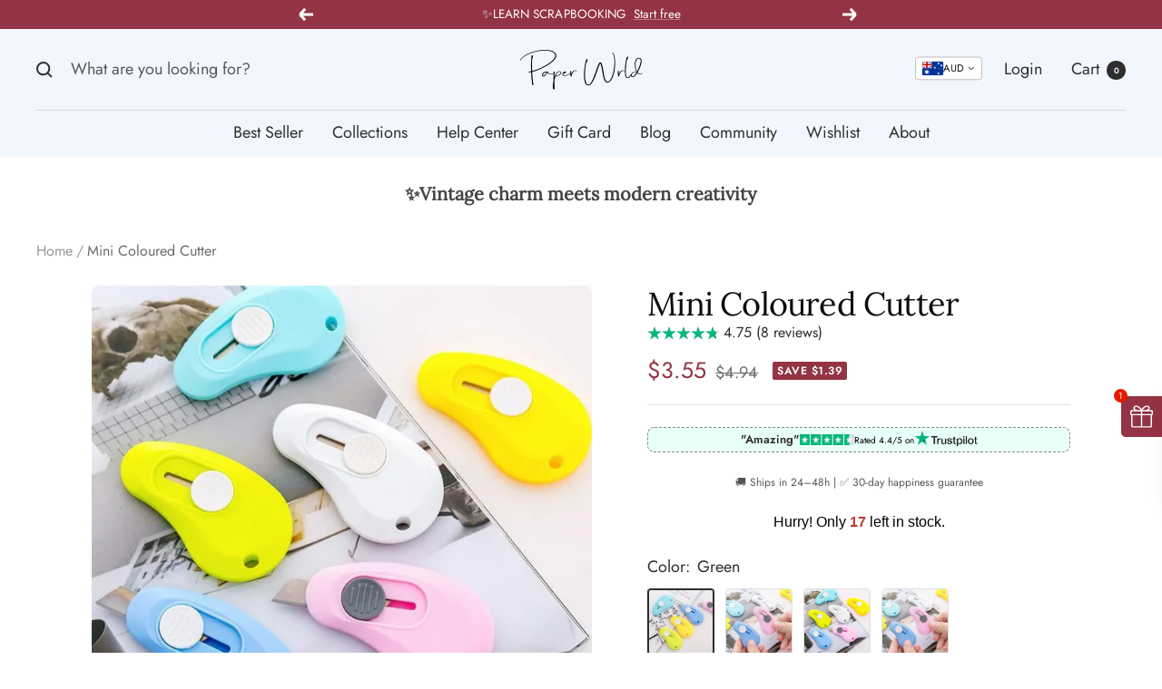

--- FILE ---
content_type: text/html; charset=utf-8
request_url: https://paperwrld.com/en-au/products/mini-utility-knife
body_size: 79088
content:
<!doctype html><html class="no-js" lang="en" dir="ltr">
  <head>	
    <!-- Added by AVADA SEO Suite -->
	

<meta name="twitter:image" content="http://paperwrld.com/cdn/shop/products/372626703538_acc55b5c-af5a-432c-a141-ae9466fb9274.jpg?v=1739589724">
    
<script>
  const avadaLightJsExclude = ['cdn.nfcube.com', 'assets/ecom.js', 'variant-title-king', 'linked_options_variants', 'smile-loader.js', 'smart-product-filter-search', 'rivo-loyalty-referrals', 'avada-cookie-consent', 'consentmo-gdpr', 'quinn', 'pandectes'];
  const avadaLightJsInclude = ['https://www.googletagmanager.com/', 'https://connect.facebook.net/', 'https://business-api.tiktok.com/', 'https://static.klaviyo.com/'];
  window.AVADA_SPEED_BLACKLIST = avadaLightJsInclude.map(item => new RegExp(item, 'i'));
  window.AVADA_SPEED_WHITELIST = avadaLightJsExclude.map(item => new RegExp(item, 'i'));
</script>

<script>
  const isSpeedUpEnable = !1769502674147 || Date.now() < 1769502674147;
  if (isSpeedUpEnable) {
    const avadaSpeedUp=1;
    if(isSpeedUpEnable) {
  function _0x53d9(){const _0x170185=['nodeType','63369lszPLx','iKPvb','HVOeQ','Avada\x20cann','ZrZqm','3863800QrUFjW','kTvxK','2247192hCVzur','getAttribu','fSThr','getOwnProp','disconnect','stener','type','removeEven','prototype','chwwO','tGtjK','D_BLACKLIS','iLLZu','2136ktFTsV','SCRIPT','observe','ptexecute','listener','applicatio','whitelist','beforescri','WTgRI','removeChil','toString','script','e=\x22','tFvnw','script[src','JNnKq','dHASL','warn','splice','NsUJZ','urocl','documentEl','VSqHW','querySelec','D_WHITELIS','wheel','itmxP','hMRjL','qRLVy','tagName','JGbBg','GHjch','YmmvJ','ent','QFogi','anFcU','name','some','options','wWnZL','head','ZAAUA','OOkjo','BKIcp','swzTT','toLowerCas','82652hFIPyX','qFqmP','4060362ANYaFw','WTKUX','ertyDescri','6263585qGddVJ','VnIiw','mayIQ','gQMba','test','FkDlF','parentElem','addEventLi','filter','keydown','AVADA_SPEE','mousemove','text/javas','ad\x20script','map','defineProp','ault','OEUDj','wWCAa','JkVKx','call','ayISI','n/javascri','hjpTX','fnfiT','forEach','touchstart','LQYPD','zFqqZ','xDeJh','push','value','attributes','erties','ement','GavtH','cript','bQbpj','preventDef','blacklist','Guypn','every','czMAC','touchmove','SxZcH','/blocked','KEjiW','tListener','\x5c$&','ptor','geSDJ','7QTFVxh','get','string','170478TNKaMQ','touchend','srwZD','src','blackliste','set','replace','appendChil','OJdKO','jblnV','length','ot\x20lazy\x20lo','HxEaK','setAttribu','torAll','javascript','bind','script[typ','createElem'];_0x53d9=function(){return _0x170185;};return _0x53d9();}function _0x24be(_0x50f909,_0x28e12b){_0x50f909=_0x50f909-(-0x1*-0x1da7+0x25f5+-0x1*0x42a7);const _0x883a1c=_0x53d9();let _0x1a279c=_0x883a1c[_0x50f909];return _0x1a279c;}(function(_0xe92e08,_0x5b766b){const _0x4ffdf8=_0x24be,_0x18a97e=_0xe92e08();while(!![]){try{const _0x3fb055=-parseInt(_0x4ffdf8(0x140))/(-0x19ec+0x2257+0x2*-0x435)+parseInt(_0x4ffdf8(0x17b))/(-0x1*0x15f7+-0xe*-0x1bc+-0x3*0xc5)+-parseInt(_0x4ffdf8(0x105))/(-0xd99+0x1d1f+-0x1*0xf83)+-parseInt(_0x4ffdf8(0x103))/(0x1*-0xc1+-0x278+-0x1*-0x33d)+parseInt(_0x4ffdf8(0x145))/(0x133e+0x1766+-0xe35*0x3)+parseInt(_0x4ffdf8(0x142))/(-0x5e*0x2+-0x228f+0x2351)*(-parseInt(_0x4ffdf8(0x178))/(0x23d8+0x394+0x7e1*-0x5))+-parseInt(_0x4ffdf8(0x112))/(-0x14db+0x164c+-0x169)*(-parseInt(_0x4ffdf8(0xfe))/(-0x4*0x834+0x2*0x7b1+0x1177));if(_0x3fb055===_0x5b766b)break;else _0x18a97e['push'](_0x18a97e['shift']());}catch(_0x34ac6c){_0x18a97e['push'](_0x18a97e['shift']());}}}(_0x53d9,-0x24793*-0x3+-0x9e172+0x1*0xe630f),(function(){const _0xff2fbc=_0x24be,_0x2f57ed={'ZrZqm':function(_0x1dee8a,_0x6ac0f){return _0x1dee8a!==_0x6ac0f;},'chwwO':_0xff2fbc(0x120)+']','SxZcH':function(_0x777c92,_0xa20e53){return _0x777c92<_0xa20e53;},'LQYPD':_0xff2fbc(0x17e),'iLLZu':function(_0xed6c30,_0x187881,_0x3f0a6d){return _0xed6c30(_0x187881,_0x3f0a6d);},'wWnZL':_0xff2fbc(0x151)+_0xff2fbc(0x169),'wWCAa':function(_0x5cfd61,_0x199fab){return _0x5cfd61===_0x199fab;},'bQbpj':_0xff2fbc(0x10b),'tFvnw':_0xff2fbc(0x119)+_0xff2fbc(0x115),'OOkjo':function(_0x3bd611,_0x5a8d7f){return _0x3bd611<_0x5a8d7f;},'FkDlF':_0xff2fbc(0x113),'QFogi':function(_0x34810c,_0x1d034b){return _0x34810c(_0x1d034b);},'OEUDj':_0xff2fbc(0x11d),'WTKUX':function(_0x188f43,_0x4fc1a6){return _0x188f43||_0x4fc1a6;},'itmxP':_0xff2fbc(0x117)+_0xff2fbc(0x15b)+'pt','YmmvJ':function(_0x34088e,_0x2b81b3){return _0x34088e-_0x2b81b3;},'JkVKx':_0xff2fbc(0x17a),'hjpTX':function(_0x1f46e7,_0x45929b){return _0x1f46e7 instanceof _0x45929b;},'ayISI':function(_0x5a1d13,_0x203f93){return _0x5a1d13!==_0x203f93;},'OJdKO':_0xff2fbc(0x175),'srwZD':function(_0x42dee5,_0x364f8a){return _0x42dee5+_0x364f8a;},'dHASL':function(_0x3b599f,_0x281c80){return _0x3b599f instanceof _0x281c80;},'fnfiT':function(_0xc6c60f,_0x106e1f){return _0xc6c60f<_0x106e1f;},'GavtH':function(_0x2f27bb,_0x19300c){return _0x2f27bb+_0x19300c;},'urocl':function(_0x5dd4b6,_0x1e26f1){return _0x5dd4b6+_0x1e26f1;},'GHjch':_0xff2fbc(0xfb)+_0xff2fbc(0x11e),'mayIQ':function(_0x1e2ba3,_0x4d5e4c){return _0x1e2ba3===_0x4d5e4c;},'VSqHW':function(_0x4551a4,_0x2dcf19,_0x3aee60){return _0x4551a4(_0x2dcf19,_0x3aee60);},'xDeJh':function(_0x29445f,_0x289c12,_0x54ba48){return _0x29445f(_0x289c12,_0x54ba48);},'Guypn':function(_0xacc4ca,_0x4e87ca,_0x4d2103){return _0xacc4ca(_0x4e87ca,_0x4d2103);},'JNnKq':_0xff2fbc(0x101)+_0xff2fbc(0xf5)+_0xff2fbc(0x152),'kTvxK':_0xff2fbc(0xf9)+_0xff2fbc(0x172),'zFqqZ':function(_0x3730f5){return _0x3730f5();},'WTgRI':_0xff2fbc(0x14e),'anFcU':_0xff2fbc(0x150),'ZAAUA':_0xff2fbc(0x17c),'qFqmP':_0xff2fbc(0x170),'KEjiW':_0xff2fbc(0x15f),'NsUJZ':_0xff2fbc(0x12b)},_0xb16980=_0x2f57ed[_0xff2fbc(0x104)],_0x47bd2e={'blacklist':window[_0xff2fbc(0x14f)+_0xff2fbc(0x110)+'T'],'whitelist':window[_0xff2fbc(0x14f)+_0xff2fbc(0x12a)+'T']},_0x248772={'blacklisted':[]},_0x178497=(_0x426964,_0x2c7f5b)=>{const _0x5416c4=_0xff2fbc;return _0x426964&&(!_0x2c7f5b||_0x2f57ed[_0x5416c4(0x102)](_0x2c7f5b,_0xb16980))&&(!_0x47bd2e[_0x5416c4(0x16c)]||_0x47bd2e[_0x5416c4(0x16c)][_0x5416c4(0x137)](_0x47721c=>_0x47721c[_0x5416c4(0x149)](_0x426964)))&&(!_0x47bd2e[_0x5416c4(0x118)]||_0x47bd2e[_0x5416c4(0x118)][_0x5416c4(0x16e)](_0x207973=>!_0x207973[_0x5416c4(0x149)](_0x426964)));},_0x40cf91=()=>{const _0x2f793e=_0xff2fbc,_0x1d1d53=document[_0x2f793e(0x129)+_0x2f793e(0xf8)](_0x2f57ed[_0x2f793e(0x10e)]);for(let _0x3fb931=0x1cf*-0x6+-0x1a94+-0x256e*-0x1;_0x2f57ed[_0x2f793e(0x171)](_0x3fb931,_0x1d1d53[_0x2f793e(0x185)]);_0x3fb931++){const _0x38533e=_0x1d1d53[_0x3fb931],_0x800692=_0x38533e[_0x2f793e(0x106)+'te'](_0x2f57ed[_0x2f793e(0x160)]),_0x5b607d=_0x38533e[_0x2f793e(0x10b)];_0x2f57ed[_0x2f793e(0x111)](_0x178497,_0x800692,_0x5b607d)&&(_0x248772[_0x2f793e(0x17f)+'d'][_0x2f793e(0x163)]([_0x38533e,_0x38533e[_0x2f793e(0x10b)]||_0x2f57ed[_0x2f793e(0x139)]]),_0x38533e[_0x2f793e(0x10b)]=_0xb16980,_0x38533e[_0x2f793e(0x14b)+_0x2f793e(0x133)]&&_0x38533e[_0x2f793e(0x14b)+_0x2f793e(0x133)][_0x2f793e(0x11b)+'d'](_0x38533e));}};_0x2f57ed[_0xff2fbc(0x161)](_0x40cf91);const _0xbb5296=function(_0x2bb24e){const _0x3ff688=_0xff2fbc,_0x27e915=_0x2bb24e[_0x3ff688(0x106)+'te'](_0x2f57ed[_0x3ff688(0x160)]);return _0x47bd2e[_0x3ff688(0x16c)]&&_0x47bd2e[_0x3ff688(0x16c)][_0x3ff688(0x16e)](_0x1c2c6c=>!_0x1c2c6c[_0x3ff688(0x149)](_0x27e915))||_0x47bd2e[_0x3ff688(0x118)]&&_0x47bd2e[_0x3ff688(0x118)][_0x3ff688(0x137)](_0x2b6512=>_0x2b6512[_0x3ff688(0x149)](_0x27e915));},_0x33df17=new MutationObserver(_0x413baf=>{const _0x1d0b36=_0xff2fbc,_0x4cfcd5={'gQMba':function(_0xcdde65,_0x5d0754){const _0x156976=_0x24be;return _0x2f57ed[_0x156976(0x157)](_0xcdde65,_0x5d0754);},'BKIcp':_0x2f57ed[_0x1d0b36(0x16a)],'tGtjK':_0x2f57ed[_0x1d0b36(0x11f)]};for(let _0x182781=-0x1abd+-0x212c+0x139*0x31;_0x2f57ed[_0x1d0b36(0x13c)](_0x182781,_0x413baf[_0x1d0b36(0x185)]);_0x182781++){const {addedNodes:_0x44a3be}=_0x413baf[_0x182781];for(let _0x38dacc=-0x3a2*0x1+0x22d4+0xf2*-0x21;_0x2f57ed[_0x1d0b36(0x13c)](_0x38dacc,_0x44a3be[_0x1d0b36(0x185)]);_0x38dacc++){const _0x26f43d=_0x44a3be[_0x38dacc];if(_0x2f57ed[_0x1d0b36(0x157)](_0x26f43d[_0x1d0b36(0xfd)],-0x6*0x1c5+-0x17b9+0x2258)&&_0x2f57ed[_0x1d0b36(0x157)](_0x26f43d[_0x1d0b36(0x12f)],_0x2f57ed[_0x1d0b36(0x14a)])){const _0x2dcdfe=_0x26f43d[_0x1d0b36(0x17e)],_0x58838a=_0x26f43d[_0x1d0b36(0x10b)];if(_0x2f57ed[_0x1d0b36(0x111)](_0x178497,_0x2dcdfe,_0x58838a)){_0x248772[_0x1d0b36(0x17f)+'d'][_0x1d0b36(0x163)]([_0x26f43d,_0x26f43d[_0x1d0b36(0x10b)]]),_0x26f43d[_0x1d0b36(0x10b)]=_0xb16980;const _0x470019=function(_0x2c4fa4){const _0x4244cb=_0x1d0b36;if(_0x4cfcd5[_0x4244cb(0x148)](_0x26f43d[_0x4244cb(0x106)+'te'](_0x4cfcd5[_0x4244cb(0x13d)]),_0xb16980))_0x2c4fa4[_0x4244cb(0x16b)+_0x4244cb(0x155)]();_0x26f43d[_0x4244cb(0x10c)+_0x4244cb(0x174)](_0x4cfcd5[_0x4244cb(0x10f)],_0x470019);};_0x26f43d[_0x1d0b36(0x14c)+_0x1d0b36(0x10a)](_0x2f57ed[_0x1d0b36(0x11f)],_0x470019),_0x26f43d[_0x1d0b36(0x14b)+_0x1d0b36(0x133)]&&_0x26f43d[_0x1d0b36(0x14b)+_0x1d0b36(0x133)][_0x1d0b36(0x11b)+'d'](_0x26f43d);}}}}});_0x33df17[_0xff2fbc(0x114)](document[_0xff2fbc(0x127)+_0xff2fbc(0x167)],{'childList':!![],'subtree':!![]});const _0x45c68d=/[|\\{}()\[\]^$+*?.]/g,_0x3775fa=function(..._0x45d527){const _0x2e307a=_0xff2fbc,_0xac15c3={'JGbBg':function(_0x35e8ca,_0x1ee533){const _0x2deca7=_0x24be;return _0x2f57ed[_0x2deca7(0x157)](_0x35e8ca,_0x1ee533);},'geSDJ':_0x2f57ed[_0x2e307a(0x158)],'VnIiw':function(_0x193aa8,_0x1f0af8){const _0x219e80=_0x2e307a;return _0x2f57ed[_0x219e80(0x15c)](_0x193aa8,_0x1f0af8);},'jblnV':function(_0x3fc5c0,_0x58daa9){const _0x4de5a5=_0x2e307a;return _0x2f57ed[_0x4de5a5(0x15a)](_0x3fc5c0,_0x58daa9);},'HxEaK':_0x2f57ed[_0x2e307a(0x183)],'iKPvb':function(_0x3fb14e,_0x5ca559){const _0xfae469=_0x2e307a;return _0x2f57ed[_0xfae469(0x17d)](_0x3fb14e,_0x5ca559);},'HVOeQ':function(_0x175fb0,_0x5b7d30){const _0x70f3df=_0x2e307a;return _0x2f57ed[_0x70f3df(0x122)](_0x175fb0,_0x5b7d30);}};_0x2f57ed[_0x2e307a(0x15d)](_0x45d527[_0x2e307a(0x185)],0x7*0x1+-0x1d63+0x1*0x1d5d)?(_0x47bd2e[_0x2e307a(0x16c)]=[],_0x47bd2e[_0x2e307a(0x118)]=[]):(_0x47bd2e[_0x2e307a(0x16c)]&&(_0x47bd2e[_0x2e307a(0x16c)]=_0x47bd2e[_0x2e307a(0x16c)][_0x2e307a(0x14d)](_0x1bc596=>_0x45d527[_0x2e307a(0x16e)](_0x3d2932=>{const _0x534123=_0x2e307a;if(_0xac15c3[_0x534123(0x130)](typeof _0x3d2932,_0xac15c3[_0x534123(0x177)]))return!_0x1bc596[_0x534123(0x149)](_0x3d2932);else{if(_0xac15c3[_0x534123(0x146)](_0x3d2932,RegExp))return _0xac15c3[_0x534123(0x184)](_0x1bc596[_0x534123(0x11c)](),_0x3d2932[_0x534123(0x11c)]());}}))),_0x47bd2e[_0x2e307a(0x118)]&&(_0x47bd2e[_0x2e307a(0x118)]=[..._0x47bd2e[_0x2e307a(0x118)],..._0x45d527[_0x2e307a(0x153)](_0x3494ff=>{const _0x4c562e=_0x2e307a;if(_0xac15c3[_0x4c562e(0x130)](typeof _0x3494ff,_0xac15c3[_0x4c562e(0x177)])){const _0x28b4d9=_0x3494ff[_0x4c562e(0x181)](_0x45c68d,_0xac15c3[_0x4c562e(0xf6)]),_0x48ec3d=_0xac15c3[_0x4c562e(0xff)](_0xac15c3[_0x4c562e(0xff)]('.*',_0x28b4d9),'.*');if(_0x47bd2e[_0x4c562e(0x118)][_0x4c562e(0x16e)](_0x1f9deb=>_0x1f9deb[_0x4c562e(0x11c)]()!==_0x48ec3d[_0x4c562e(0x11c)]()))return new RegExp(_0x48ec3d);}else{if(_0xac15c3[_0x4c562e(0x100)](_0x3494ff,RegExp)){if(_0x47bd2e[_0x4c562e(0x118)][_0x4c562e(0x16e)](_0x380cb3=>_0x380cb3[_0x4c562e(0x11c)]()!==_0x3494ff[_0x4c562e(0x11c)]()))return _0x3494ff;}}return null;})[_0x2e307a(0x14d)](Boolean)]));const _0x13bd30=document[_0x2e307a(0x129)+_0x2e307a(0xf8)](_0x2f57ed[_0x2e307a(0x168)](_0x2f57ed[_0x2e307a(0x126)](_0x2f57ed[_0x2e307a(0x131)],_0xb16980),'\x22]'));for(let _0x5d62ab=0xbd*-0x21+0x27c+0x15e1;_0x2f57ed[_0x2e307a(0x171)](_0x5d62ab,_0x13bd30[_0x2e307a(0x185)]);_0x5d62ab++){const _0x4c3f51=_0x13bd30[_0x5d62ab];_0x2f57ed[_0x2e307a(0x134)](_0xbb5296,_0x4c3f51)&&(_0x248772[_0x2e307a(0x17f)+'d'][_0x2e307a(0x163)]([_0x4c3f51,_0x2f57ed[_0x2e307a(0x12c)]]),_0x4c3f51[_0x2e307a(0x14b)+_0x2e307a(0x133)][_0x2e307a(0x11b)+'d'](_0x4c3f51));}let _0x585fea=0x14ba+0x2*0xe02+-0x30be;[..._0x248772[_0x2e307a(0x17f)+'d']][_0x2e307a(0x15e)](([_0x378dab,_0x2e8a49],_0x1a1956)=>{const _0x38dadb=_0x2e307a;if(_0x2f57ed[_0x38dadb(0x134)](_0xbb5296,_0x378dab)){const _0x384dbb=document[_0x38dadb(0xfc)+_0x38dadb(0x133)](_0x2f57ed[_0x38dadb(0x156)]);for(let _0x17bbe9=0x10e1+0x1ef1*-0x1+0xe10;_0x2f57ed[_0x38dadb(0x13c)](_0x17bbe9,_0x378dab[_0x38dadb(0x165)][_0x38dadb(0x185)]);_0x17bbe9++){const _0x116e94=_0x378dab[_0x38dadb(0x165)][_0x17bbe9];_0x2f57ed[_0x38dadb(0x102)](_0x116e94[_0x38dadb(0x136)],_0x2f57ed[_0x38dadb(0x160)])&&_0x2f57ed[_0x38dadb(0x102)](_0x116e94[_0x38dadb(0x136)],_0x2f57ed[_0x38dadb(0x16a)])&&_0x384dbb[_0x38dadb(0xf7)+'te'](_0x116e94[_0x38dadb(0x136)],_0x378dab[_0x38dadb(0x165)][_0x17bbe9][_0x38dadb(0x164)]);}_0x384dbb[_0x38dadb(0xf7)+'te'](_0x2f57ed[_0x38dadb(0x160)],_0x378dab[_0x38dadb(0x17e)]),_0x384dbb[_0x38dadb(0xf7)+'te'](_0x2f57ed[_0x38dadb(0x16a)],_0x2f57ed[_0x38dadb(0x143)](_0x2e8a49,_0x2f57ed[_0x38dadb(0x12c)])),document[_0x38dadb(0x13a)][_0x38dadb(0x182)+'d'](_0x384dbb),_0x248772[_0x38dadb(0x17f)+'d'][_0x38dadb(0x124)](_0x2f57ed[_0x38dadb(0x132)](_0x1a1956,_0x585fea),0xd*0x11c+0x1ca3*-0x1+0xe38),_0x585fea++;}}),_0x47bd2e[_0x2e307a(0x16c)]&&_0x2f57ed[_0x2e307a(0x15d)](_0x47bd2e[_0x2e307a(0x16c)][_0x2e307a(0x185)],-0xa08*-0x2+-0xbe9*-0x1+-0x1ff8)&&_0x33df17[_0x2e307a(0x109)]();},_0x5aa465=document[_0xff2fbc(0xfc)+_0xff2fbc(0x133)],_0x11ab46={'src':Object[_0xff2fbc(0x108)+_0xff2fbc(0x144)+_0xff2fbc(0x176)](HTMLScriptElement[_0xff2fbc(0x10d)],_0x2f57ed[_0xff2fbc(0x160)]),'type':Object[_0xff2fbc(0x108)+_0xff2fbc(0x144)+_0xff2fbc(0x176)](HTMLScriptElement[_0xff2fbc(0x10d)],_0x2f57ed[_0xff2fbc(0x16a)])};document[_0xff2fbc(0xfc)+_0xff2fbc(0x133)]=function(..._0x221205){const _0x3e372e=_0xff2fbc,_0x5bb2de={'czMAC':function(_0x48c7b5,_0x2de221,_0xa6e3f4){const _0x1d3ac0=_0x24be;return _0x2f57ed[_0x1d3ac0(0x16d)](_0x48c7b5,_0x2de221,_0xa6e3f4);},'fSThr':function(_0x203046,_0x32f0d5){const _0x45fb8b=_0x24be;return _0x2f57ed[_0x45fb8b(0x157)](_0x203046,_0x32f0d5);},'swzTT':_0x2f57ed[_0x3e372e(0x16a)],'qRLVy':function(_0x5c57aa,_0x465fbb){const _0x2d32b0=_0x3e372e;return _0x2f57ed[_0x2d32b0(0x147)](_0x5c57aa,_0x465fbb);},'hMRjL':_0x2f57ed[_0x3e372e(0x160)]};if(_0x2f57ed[_0x3e372e(0x102)](_0x221205[0x254*-0x7+0x9f3+0x659][_0x3e372e(0x13f)+'e'](),_0x2f57ed[_0x3e372e(0x156)]))return _0x5aa465[_0x3e372e(0xfa)](document)(..._0x221205);const _0x3e3535=_0x5aa465[_0x3e372e(0xfa)](document)(..._0x221205);try{let _0x333d2e=![],_0x363ac7=![],_0x4ce91b=![];Object[_0x3e372e(0x154)+_0x3e372e(0x166)](_0x3e3535,{'src':{..._0x11ab46[_0x3e372e(0x17e)],'set'(_0x5c91dc){const _0x5c1782=_0x3e372e;if(_0x333d2e)return;_0x333d2e=!![];try{const _0x24bf7f=_0x11ab46[_0x5c1782(0x10b)][_0x5c1782(0x179)][_0x5c1782(0x159)](this);_0x5bb2de[_0x5c1782(0x16f)](_0x178497,_0x5c91dc,_0x24bf7f)&&_0x11ab46[_0x5c1782(0x10b)][_0x5c1782(0x180)][_0x5c1782(0x159)](this,_0xb16980),_0x11ab46[_0x5c1782(0x17e)][_0x5c1782(0x180)][_0x5c1782(0x159)](this,_0x5c91dc);}finally{_0x333d2e=![];}}},'type':{..._0x11ab46[_0x3e372e(0x10b)],'get'(){const _0xd9e806=_0x3e372e,_0x292324=_0x11ab46[_0xd9e806(0x10b)][_0xd9e806(0x179)][_0xd9e806(0x159)](this);if(_0x363ac7)return _0x292324;const _0x1b650b=_0x11ab46[_0xd9e806(0x17e)][_0xd9e806(0x179)][_0xd9e806(0x159)](this);if(_0x2f57ed[_0xd9e806(0x147)](_0x292324,_0xb16980)||_0x2f57ed[_0xd9e806(0x128)](_0x178497,_0x1b650b,_0x292324))return null;return _0x292324;},'set'(_0x530bb5){const _0x19836a=_0x3e372e;if(_0x363ac7)return;_0x363ac7=!![];try{const _0x4fc489=_0x11ab46[_0x19836a(0x17e)][_0x19836a(0x179)][_0x19836a(0x159)](this),_0x2afeec=_0x11ab46[_0x19836a(0x10b)][_0x19836a(0x179)][_0x19836a(0x159)](this),_0x1e28b7=_0x2f57ed[_0x19836a(0x162)](_0x178497,_0x4fc489,_0x2afeec)?_0xb16980:_0x530bb5;_0x11ab46[_0x19836a(0x10b)][_0x19836a(0x180)][_0x19836a(0x159)](this,_0x1e28b7);}finally{_0x363ac7=![];}}}}),_0x3e3535[_0x3e372e(0xf7)+'te']=function(_0x370bc6,_0x179bf1){const _0x340cf9=_0x3e372e;if(_0x4ce91b){HTMLScriptElement[_0x340cf9(0x10d)][_0x340cf9(0xf7)+'te'][_0x340cf9(0x159)](_0x3e3535,_0x370bc6,_0x179bf1);return;}_0x4ce91b=!![];try{_0x5bb2de[_0x340cf9(0x107)](_0x370bc6,_0x5bb2de[_0x340cf9(0x13e)])||_0x5bb2de[_0x340cf9(0x12e)](_0x370bc6,_0x5bb2de[_0x340cf9(0x12d)])?_0x3e3535[_0x370bc6]=_0x179bf1:HTMLScriptElement[_0x340cf9(0x10d)][_0x340cf9(0xf7)+'te'][_0x340cf9(0x159)](_0x3e3535,_0x370bc6,_0x179bf1);}finally{_0x4ce91b=![];}};}catch(_0x23e9ca){console[_0x3e372e(0x123)](_0x2f57ed[_0x3e372e(0x121)],_0x23e9ca);}return _0x3e3535;};const _0x3a8f4d=[_0x2f57ed[_0xff2fbc(0x11a)],_0x2f57ed[_0xff2fbc(0x135)],_0x2f57ed[_0xff2fbc(0x13b)],_0x2f57ed[_0xff2fbc(0x141)],_0x2f57ed[_0xff2fbc(0x173)],_0x2f57ed[_0xff2fbc(0x125)]],_0x5e73de=_0x3a8f4d[_0xff2fbc(0x153)](_0x368d0e=>{return{'type':_0x368d0e,'listener':()=>_0x3775fa(),'options':{'passive':!![]}};});_0x5e73de[_0xff2fbc(0x15e)](_0x389598=>{const _0x51ec90=_0xff2fbc;document[_0x51ec90(0x14c)+_0x51ec90(0x10a)](_0x389598[_0x51ec90(0x10b)],_0x389598[_0x51ec90(0x116)],_0x389598[_0x51ec90(0x138)]);});}()));
}
    class LightJsLoader{constructor(e){this.jQs=[],this.listener=this.handleListener.bind(this,e),this.scripts=["default","defer","async"].reduce(((e,t)=>({...e,[t]:[]})),{});const t=this;e.forEach((e=>window.addEventListener(e,t.listener,{passive:!0})))}handleListener(e){const t=this;return e.forEach((e=>window.removeEventListener(e,t.listener))),"complete"===document.readyState?this.handleDOM():document.addEventListener("readystatechange",(e=>{if("complete"===e.target.readyState)return setTimeout(t.handleDOM.bind(t),1)}))}async handleDOM(){this.suspendEvent(),this.suspendJQuery(),this.findScripts(),this.preloadScripts();for(const e of Object.keys(this.scripts))await this.replaceScripts(this.scripts[e]);for(const e of["DOMContentLoaded","readystatechange"])await this.requestRepaint(),document.dispatchEvent(new Event("lightJS-"+e));document.lightJSonreadystatechange&&document.lightJSonreadystatechange();for(const e of["DOMContentLoaded","load"])await this.requestRepaint(),window.dispatchEvent(new Event("lightJS-"+e));await this.requestRepaint(),window.lightJSonload&&window.lightJSonload(),await this.requestRepaint(),this.jQs.forEach((e=>e(window).trigger("lightJS-jquery-load"))),window.dispatchEvent(new Event("lightJS-pageshow")),await this.requestRepaint(),window.lightJSonpageshow&&window.lightJSonpageshow()}async requestRepaint(){return new Promise((e=>requestAnimationFrame(e)))}findScripts(){document.querySelectorAll("script[type=lightJs]").forEach((e=>{e.hasAttribute("src")?e.hasAttribute("async")&&e.async?this.scripts.async.push(e):e.hasAttribute("defer")&&e.defer?this.scripts.defer.push(e):this.scripts.default.push(e):this.scripts.default.push(e)}))}preloadScripts(){const e=this,t=Object.keys(this.scripts).reduce(((t,n)=>[...t,...e.scripts[n]]),[]),n=document.createDocumentFragment();t.forEach((e=>{const t=e.getAttribute("src");if(!t)return;const s=document.createElement("link");s.href=t,s.rel="preload",s.as="script",n.appendChild(s)})),document.head.appendChild(n)}async replaceScripts(e){let t;for(;t=e.shift();)await this.requestRepaint(),new Promise((e=>{const n=document.createElement("script");[...t.attributes].forEach((e=>{"type"!==e.nodeName&&n.setAttribute(e.nodeName,e.nodeValue)})),t.hasAttribute("src")?(n.addEventListener("load",e),n.addEventListener("error",e)):(n.text=t.text,e()),t.parentNode.replaceChild(n,t)}))}suspendEvent(){const e={};[{obj:document,name:"DOMContentLoaded"},{obj:window,name:"DOMContentLoaded"},{obj:window,name:"load"},{obj:window,name:"pageshow"},{obj:document,name:"readystatechange"}].map((t=>function(t,n){function s(n){return e[t].list.indexOf(n)>=0?"lightJS-"+n:n}e[t]||(e[t]={list:[n],add:t.addEventListener,remove:t.removeEventListener},t.addEventListener=(...n)=>{n[0]=s(n[0]),e[t].add.apply(t,n)},t.removeEventListener=(...n)=>{n[0]=s(n[0]),e[t].remove.apply(t,n)})}(t.obj,t.name))),[{obj:document,name:"onreadystatechange"},{obj:window,name:"onpageshow"}].map((e=>function(e,t){let n=e[t];Object.defineProperty(e,t,{get:()=>n||function(){},set:s=>{e["lightJS"+t]=n=s}})}(e.obj,e.name)))}suspendJQuery(){const e=this;let t=window.jQuery;Object.defineProperty(window,"jQuery",{get:()=>t,set(n){if(!n||!n.fn||!e.jQs.includes(n))return void(t=n);n.fn.ready=n.fn.init.prototype.ready=e=>{e.bind(document)(n)};const s=n.fn.on;n.fn.on=n.fn.init.prototype.on=function(...e){if(window!==this[0])return s.apply(this,e),this;const t=e=>e.split(" ").map((e=>"load"===e||0===e.indexOf("load.")?"lightJS-jquery-load":e)).join(" ");return"string"==typeof e[0]||e[0]instanceof String?(e[0]=t(e[0]),s.apply(this,e),this):("object"==typeof e[0]&&Object.keys(e[0]).forEach((n=>{delete Object.assign(e[0],{[t(n)]:e[0][n]})[n]})),s.apply(this,e),this)},e.jQs.push(n),t=n}})}}
new LightJsLoader(["keydown","mousemove","touchend","touchmove","touchstart","wheel"]);
  }
</script><!-- meta basic type product -->


<!-- Added by AVADA SEO Suite: Product Structured Data -->
<script type="application/ld+json">{
"@context": "https://schema.org/",
"@type": "Product",
"@id": "https://paperwrld.com/en-au/products/mini-utility-knife",
"name": "Mini Coloured Cutter",
"description": "Enhance Your Creativity with PaperWrld&#39;s Mini Decorative Natural Collection! Discover the versatile #Mni-cutter for mini decoration by PaperWrld! This precision tool, crafted from plastic and aluminum alloy, features a 0.4mm thick knife, perfect for journaling, scrapbooking, and stationery projects. Available in four delightful colors - white, pink, blue, and yellow - this handy tool is a must-have for every creative enthusiast!Benefits:✓ Precision Cutting ✓ Endless Creativity ✓ Easy and Convenient ✓ Embrace VersatilitySpecifics:Material: Plastic + Aluminum AlloyKnife Thickness: 0.4mm | 0.0157 inchesDimensions: 6cm x 3.5cm | 2.36 inches x 1.38 inchesAvailable Colors: White, Pink, Blue, Yellow Elevate your crafting game and get your hands on the PaperWrld Mini Decorative Natural Collection now! Unleash your imagination and make every project a masterpiece! Journaling Scrapbooking Stationery",
"brand": {
  "@type": "Brand",
  "name": "PaperWrld"
},
"offers": {
  "@type": "Offer",
  "price": "3.55",
  "priceCurrency": "AUD",
  "itemCondition": "https://schema.org/NewCondition",
  "availability": "https://schema.org/InStock",
  "url": "https://paperwrld.com/en-au/products/mini-utility-knife"
},
"image": [
  "https://paperwrld.com/cdn/shop/products/372626703538_acc55b5c-af5a-432c-a141-ae9466fb9274.jpg?v=1739589724",
  "https://paperwrld.com/cdn/shop/products/2717650658405_802d7100-b564-4a43-9b5f-4c9f7fd2a2ab.jpg?v=1739589725",
  "https://paperwrld.com/cdn/shop/products/642709611029_2f9ba1c5-995a-4b89-92b3-858b42ffa1fb.jpg?v=1739589726",
  "https://paperwrld.com/cdn/shop/products/253861007399_11faae13-6e66-479b-b4b3-dded7340b17d.jpg?v=1739589727",
  "https://paperwrld.com/cdn/shop/products/1137055488809_9df5ea54-5e4d-4d4d-91ef-e5f21bff7489.jpg?v=1739589728",
  "https://paperwrld.com/cdn/shop/products/5839076022737_c2c97594-a05a-47d7-be35-847eb0d99fc3.jpg?v=1739589729"
],
"releaseDate": "2022-10-18 20:41:21 +0200",
"sku": "CJJJJTJT13573-Green",
"mpn": "CJJJJTJT13573-Green"}</script>
<!-- /Added by AVADA SEO Suite --><!-- Added by AVADA SEO Suite: Breadcrumb Structured Data  -->
<script type="application/ld+json">{
  "@context": "https://schema.org",
  "@type": "BreadcrumbList",
  "itemListElement": [{
    "@type": "ListItem",
    "position": 1,
    "name": "Home",
    "item": "https://paperwrld.com"
  }, {
    "@type": "ListItem",
    "position": 2,
    "name": "Mini Coloured Cutter",
    "item": "https://paperwrld.com/en-au/products/mini-utility-knife"
  }]
}
</script>
<!-- Added by AVADA SEO Suite -->

	<!-- /Added by AVADA SEO Suite -->
    <meta charset="utf-8">
    <meta name="viewport" content="width=device-width, initial-scale=1.0, height=device-height, minimum-scale=1.0, maximum-scale=1.0">
    <meta name="theme-color" content="#f2f7ff">

    <title>Mini Coloured Cutter – Up 60% Off at PaperWrld</title><meta name="description" content="Enhance Your Creativity with PaperWrld&#39;s Mini Decorative Natural Collection!
 Discover the versatile #Mni-cutter for mini decoration by PaperWrld! This preci... – Discover unique, high-quality vintage stationery and creative supplies at PaperWrld. Shop now and let your creativity flourish!"><link rel="canonical" href="https://paperwrld.com/en-au/products/mini-utility-knife"><link rel="shortcut icon" href="//paperwrld.com/cdn/shop/files/FLAVICON_bfc24041-8d18-4e2e-b0b2-c7b1c1bbf70c_96x96.png?v=1614351753" type="image/png"><link rel="preconnect" href="https://cdn.shopify.com">
    <link rel="dns-prefetch" href="https://productreviews.shopifycdn.com">
    <link rel="dns-prefetch" href="https://www.google-analytics.com"><link rel="preconnect" href="https://fonts.shopifycdn.com" crossorigin><link rel="preload" as="style" href="//paperwrld.com/cdn/shop/t/127/assets/theme.aio.min.css?v=105373742195355549541742303854">
    <link rel="preload" as="script" href="//paperwrld.com/cdn/shop/t/127/assets/vendor.aio.min.js?v=167149039799542138761742303854">
    <link rel="preload" as="script" href="//paperwrld.com/cdn/shop/t/127/assets/theme.aio.min.js?v=178766535107115587731742303854"><link rel="preload" as="fetch" href="/en-au/products/mini-utility-knife.js" crossorigin><link rel="preload" as="script" href="//paperwrld.com/cdn/shop/t/127/assets/flickity.aio.min.js?v=95372100809834574621742303854"><meta property="og:type" content="product">
  <meta property="og:title" content="Mini Coloured Cutter">
  <meta property="product:price:amount" content="3.55">
  <meta property="product:price:currency" content="AUD"><meta property="og:image" content="http://paperwrld.com/cdn/shop/products/372626703538_acc55b5c-af5a-432c-a141-ae9466fb9274.jpg?v=1739589724">
  <meta property="og:image:secure_url" content="https://paperwrld.com/cdn/shop/products/372626703538_acc55b5c-af5a-432c-a141-ae9466fb9274.jpg?v=1739589724">
  <meta property="og:image:width" content="800">
  <meta property="og:image:height" content="800"><meta property="og:description" content="Enhance Your Creativity with PaperWrld&#39;s Mini Decorative Natural Collection! Discover the versatile #Mni-cutter for mini decoration by PaperWrld! This precision tool, crafted from plastic and aluminum alloy, features a 0.4mm thick knife, perfect for journaling, scrapbooking, and stationery projects. Available in four d"><meta property="og:url" content="https://paperwrld.com/en-au/products/mini-utility-knife">
<meta property="og:site_name" content="PaperWrld"><meta name="twitter:card" content="summary"><meta name="twitter:title" content="Mini Coloured Cutter">
  <meta name="twitter:description" content="Enhance Your Creativity with PaperWrld&#39;s Mini Decorative Natural Collection!
 Discover the versatile #Mni-cutter for mini decoration by PaperWrld! This precision tool, crafted from plastic and aluminum alloy, features a 0.4mm thick knife, perfect for journaling, scrapbooking, and stationery projects. Available in four delightful colors - white, pink, blue, and yellow - this handy tool is a must-have for every creative enthusiast!
Benefits:
✓ Precision Cutting ✓ Endless Creativity ✓ Easy and Convenient ✓ Embrace Versatility
Specifics:

Material: Plastic + Aluminum Alloy
Knife Thickness: 0.4mm | 0.0157 inches

Dimensions: 6cm x 3.5cm | 2.36 inches x 1.38 inches
Available Colors: White, Pink, Blue, Yellow

 Elevate your crafting game and get your hands on the PaperWrld Mini Decorative Natural Collection now! Unleash your imagination and make every project a masterpiece! Journaling Scrapbooking Stationery"><meta name="twitter:image" content="https://paperwrld.com/cdn/shop/products/372626703538_acc55b5c-af5a-432c-a141-ae9466fb9274_1200x1200_crop_center.jpg?v=1739589724">
  <meta name="twitter:image:alt" content="Mini Coloured Cutter for Journaling &amp;amp; Scrapbooking - PaperWrld">
    
  <script type="application/ld+json">
  {
    "@context": "https://schema.org",
    "@type": "Product",
    "productID": 5515903467678,
    "offers": [{
          "@type": "Offer",
          "name": "Green",
          "availability":"https://schema.org/InStock",
          "price": 3.55,
          "priceCurrency": "AUD",
          "priceValidUntil": "2026-02-05","sku": "CJJJJTJT13573-Green",
          "url": "/en-au/products/mini-utility-knife?variant=35415315218590"
        },
{
          "@type": "Offer",
          "name": "Yellow",
          "availability":"https://schema.org/OutOfStock",
          "price": 3.55,
          "priceCurrency": "AUD",
          "priceValidUntil": "2026-02-05","sku": "CJJJJTJT13573-Yellow",
          "url": "/en-au/products/mini-utility-knife?variant=35415315251358"
        },
{
          "@type": "Offer",
          "name": "Blue",
          "availability":"https://schema.org/InStock",
          "price": 3.55,
          "priceCurrency": "AUD",
          "priceValidUntil": "2026-02-05","sku": "CJJJJTJT13573-Blue",
          "url": "/en-au/products/mini-utility-knife?variant=35415315284126"
        },
{
          "@type": "Offer",
          "name": "White",
          "availability":"https://schema.org/InStock",
          "price": 3.55,
          "priceCurrency": "AUD",
          "priceValidUntil": "2026-02-05","sku": "CJJJJTJT13573-White",
          "url": "/en-au/products/mini-utility-knife?variant=35415315316894"
        },
{
          "@type": "Offer",
          "name": "Pink",
          "availability":"https://schema.org/InStock",
          "price": 3.55,
          "priceCurrency": "AUD",
          "priceValidUntil": "2026-02-05","sku": "CJJJJTJT13573-Pink",
          "url": "/en-au/products/mini-utility-knife?variant=35415315349662"
        }
],"aggregateRating": {
        "@type": "AggregateRating",
        "ratingValue": "4.75",
        "reviewCount": "8",
        "worstRating": "1.0",
        "bestRating": "5.0"
      },"brand": {
      "@type": "Brand",
      "name": "PaperWrld"
    },
    "name": "Mini Coloured Cutter",
    "description": "Enhance Your Creativity with PaperWrld's Mini Decorative Natural Collection!\n Discover the versatile #Mni-cutter for mini decoration by PaperWrld! This precision tool, crafted from plastic and aluminum alloy, features a 0.4mm thick knife, perfect for journaling, scrapbooking, and stationery projects. Available in four delightful colors - white, pink, blue, and yellow - this handy tool is a must-have for every creative enthusiast!\nBenefits:\n✓ Precision Cutting ✓ Endless Creativity ✓ Easy and Convenient ✓ Embrace Versatility\nSpecifics:\n\nMaterial: Plastic + Aluminum Alloy\nKnife Thickness: 0.4mm | 0.0157 inches\n\nDimensions: 6cm x 3.5cm | 2.36 inches x 1.38 inches\nAvailable Colors: White, Pink, Blue, Yellow\n\n Elevate your crafting game and get your hands on the PaperWrld Mini Decorative Natural Collection now! Unleash your imagination and make every project a masterpiece! Journaling Scrapbooking Stationery",
    "category": "Stationery",
    "url": "/en-au/products/mini-utility-knife",
    "sku": "CJJJJTJT13573-Green",
    "image": {
      "@type": "ImageObject",
      "url": "https://paperwrld.com/cdn/shop/products/372626703538_acc55b5c-af5a-432c-a141-ae9466fb9274.jpg?v=1739589724&width=1024",
      "image": "https://paperwrld.com/cdn/shop/products/372626703538_acc55b5c-af5a-432c-a141-ae9466fb9274.jpg?v=1739589724&width=1024",
      "name": "Mini Coloured Cutter for Journaling \u0026amp; Scrapbooking - PaperWrld",
      "width": "1024",
      "height": "1024"
    }
  }
  </script>



  <script type="application/ld+json">
  {
    "@context": "https://schema.org",
    "@type": "BreadcrumbList",
  "itemListElement": [{
      "@type": "ListItem",
      "position": 1,
      "name": "Home",
      "item": "https://paperwrld.com"
    },{
          "@type": "ListItem",
          "position": 2,
          "name": "Mini Coloured Cutter",
          "item": "https://paperwrld.com/en-au/products/mini-utility-knife"
        }]
  }
  </script>


    <link rel="preload" href="//paperwrld.com/cdn/fonts/lora/lora_n4.9a60cb39eff3bfbc472bac5b3c5c4d7c878f0a8d.woff2" as="font" type="font/woff2" crossorigin><link rel="preload" href="//paperwrld.com/cdn/fonts/jost/jost_n4.d47a1b6347ce4a4c9f437608011273009d91f2b7.woff2" as="font" type="font/woff2" crossorigin><style>
  /* Typography (heading) */
  @font-face {
  font-family: Lora;
  font-weight: 400;
  font-style: normal;
  font-display: swap;
  src: url("//paperwrld.com/cdn/fonts/lora/lora_n4.9a60cb39eff3bfbc472bac5b3c5c4d7c878f0a8d.woff2") format("woff2"),
       url("//paperwrld.com/cdn/fonts/lora/lora_n4.4d935d2630ceaf34d2e494106075f8d9f1257d25.woff") format("woff");
}

@font-face {
  font-family: Lora;
  font-weight: 400;
  font-style: italic;
  font-display: swap;
  src: url("//paperwrld.com/cdn/fonts/lora/lora_i4.a5059b22bd0a7547da84d66d2f523d17d17325d3.woff2") format("woff2"),
       url("//paperwrld.com/cdn/fonts/lora/lora_i4.cb2d2ab46128fa7f84060d5f92cf3f49dc8181bd.woff") format("woff");
}

/* Typography (body) */
  @font-face {
  font-family: Jost;
  font-weight: 400;
  font-style: normal;
  font-display: swap;
  src: url("//paperwrld.com/cdn/fonts/jost/jost_n4.d47a1b6347ce4a4c9f437608011273009d91f2b7.woff2") format("woff2"),
       url("//paperwrld.com/cdn/fonts/jost/jost_n4.791c46290e672b3f85c3d1c651ef2efa3819eadd.woff") format("woff");
}

@font-face {
  font-family: Jost;
  font-weight: 400;
  font-style: italic;
  font-display: swap;
  src: url("//paperwrld.com/cdn/fonts/jost/jost_i4.b690098389649750ada222b9763d55796c5283a5.woff2") format("woff2"),
       url("//paperwrld.com/cdn/fonts/jost/jost_i4.fd766415a47e50b9e391ae7ec04e2ae25e7e28b0.woff") format("woff");
}

@font-face {
  font-family: Jost;
  font-weight: 600;
  font-style: normal;
  font-display: swap;
  src: url("//paperwrld.com/cdn/fonts/jost/jost_n6.ec1178db7a7515114a2d84e3dd680832b7af8b99.woff2") format("woff2"),
       url("//paperwrld.com/cdn/fonts/jost/jost_n6.b1178bb6bdd3979fef38e103a3816f6980aeaff9.woff") format("woff");
}

@font-face {
  font-family: Jost;
  font-weight: 600;
  font-style: italic;
  font-display: swap;
  src: url("//paperwrld.com/cdn/fonts/jost/jost_i6.9af7e5f39e3a108c08f24047a4276332d9d7b85e.woff2") format("woff2"),
       url("//paperwrld.com/cdn/fonts/jost/jost_i6.2bf310262638f998ed206777ce0b9a3b98b6fe92.woff") format("woff");
}

:root {--heading-color: 13, 13, 13;
    --text-color: 46, 46, 46;
    --background: 255, 255, 255;
    --secondary-background: 244, 244, 244;
    --border-color: 224, 224, 224;
    --border-color-darker: 171, 171, 171;
    --success-color: 147, 51, 68;
    --success-background: 233, 214, 218;
    --error-color: 222, 42, 42;
    --error-background: 253, 240, 240;
    --primary-button-background: 147, 51, 68;
    --primary-button-text-color: 255, 255, 255;
    --secondary-button-background: 147, 51, 68;
    --secondary-button-text-color: 255, 255, 255;
    --product-star-rating: 246, 164, 41;
    --product-on-sale-accent: 147, 51, 68;
    --product-sold-out-accent: 91, 91, 91;
    --product-custom-label-background: 5, 30, 56;
    --product-custom-label-text-color: 255, 255, 255;
    --product-custom-label-2-background: 46, 158, 123;
    --product-custom-label-2-text-color: 255, 255, 255;
    --product-low-stock-text-color: 222, 43, 43;
    --product-in-stock-text-color: 46, 158, 123;
    --loading-bar-background: 46, 46, 46;

    /* We duplicate some "base" colors as root colors, which is useful to use on drawer elements or popover without. Those should not be overridden to avoid issues */
    --root-heading-color: 13, 13, 13;
    --root-text-color: 46, 46, 46;
    --root-background: 255, 255, 255;
    --root-border-color: 224, 224, 224;
    --root-primary-button-background: 147, 51, 68;
    --root-primary-button-text-color: 255, 255, 255;

    --base-font-size: 18px;
    --heading-font-family: Lora, serif;
    --heading-font-weight: 400;
    --heading-font-style: normal;
    --heading-text-transform: normal;
    --text-font-family: Jost, sans-serif;
    --text-font-weight: 400;
    --text-font-style: normal;
    --text-font-bold-weight: 600;

    /* Typography (font size) */
    --heading-xxsmall-font-size: 11px;
    --heading-xsmall-font-size: 11px;
    --heading-small-font-size: 12px;
    --heading-large-font-size: 36px;
    --heading-h1-font-size: 36px;
    --heading-h2-font-size: 30px;
    --heading-h3-font-size: 26px;
    --heading-h4-font-size: 24px;
    --heading-h5-font-size: 20px;
    --heading-h6-font-size: 16px;

    /* Control the look and feel of the theme by changing radius of various elements */
    --button-border-radius: 10px;
    --block-border-radius: 16px;
    --block-border-radius-reduced: 8px;
    --color-swatch-border-radius: 0px;

    /* Button size */
    --button-height: 48px;
    --button-small-height: 40px;

    /* Form related */
    --form-input-field-height: 48px;
    --form-input-gap: 16px;
    --form-submit-margin: 24px;

    /* Product listing related variables */
    --product-list-block-spacing: 32px;

    /* Video related */
    --play-button-background: 255, 255, 255;
    --play-button-arrow: 46, 46, 46;

    /* RTL support */
    --transform-logical-flip: 1;
    --transform-origin-start: left;
    --transform-origin-end: right;

    /* Other */
    --zoom-cursor-svg-url: url(//paperwrld.com/cdn/shop/t/127/assets/zoom-cursor.svg?v=84981842700902622881757234726);
    --arrow-right-svg-url: url(//paperwrld.com/cdn/shop/t/127/assets/arrow-right.svg?v=60870638587498665381757234726);
    --arrow-left-svg-url: url(//paperwrld.com/cdn/shop/t/127/assets/arrow-left.svg?v=39431327866290484971757234726);

    /* Some useful variables that we can reuse in our CSS. Some explanation are needed for some of them:
       - container-max-width-minus-gutters: represents the container max width without the edge gutters
       - container-outer-width: considering the screen width, represent all the space outside the container
       - container-outer-margin: same as container-outer-width but get set to 0 inside a container
       - container-inner-width: the effective space inside the container (minus gutters)
       - grid-column-width: represents the width of a single column of the grid
       - vertical-breather: this is a variable that defines the global "spacing" between sections, and inside the section
                            to create some "breath" and minimum spacing
     */
    --container-max-width: 1600px;
    --container-gutter: 24px;
    --container-max-width-minus-gutters: calc(var(--container-max-width) - (var(--container-gutter)) * 2);
    --container-outer-width: max(calc((100vw - var(--container-max-width-minus-gutters)) / 2), var(--container-gutter));
    --container-outer-margin: var(--container-outer-width);
    --container-inner-width: calc(100vw - var(--container-outer-width) * 2);

    --grid-column-count: 10;
    --grid-gap: 24px;
    --grid-column-width: calc((100vw - var(--container-outer-width) * 2 - var(--grid-gap) * (var(--grid-column-count) - 1)) / var(--grid-column-count));

    --vertical-breather: 28px;
    --vertical-breather-tight: 28px;

    /* Shopify related variables */
    --payment-terms-background-color: #ffffff;
  }

  @media screen and (min-width: 741px) {
    :root {
      --container-gutter: 40px;
      --grid-column-count: 20;
      --vertical-breather: 40px;
      --vertical-breather-tight: 40px;

      /* Typography (font size) */
      --heading-xsmall-font-size: 12px;
      --heading-small-font-size: 13px;
      --heading-large-font-size: 52px;
      --heading-h1-font-size: 48px;
      --heading-h2-font-size: 38px;
      --heading-h3-font-size: 32px;
      --heading-h4-font-size: 24px;
      --heading-h5-font-size: 20px;
      --heading-h6-font-size: 18px;

      /* Form related */
      --form-input-field-height: 52px;
      --form-submit-margin: 32px;

      /* Button size */
      --button-height: 52px;
      --button-small-height: 44px;
    }
  }

  @media screen and (min-width: 1200px) {
    :root {
      --vertical-breather: 48px;
      --vertical-breather-tight: 48px;
      --product-list-block-spacing: 48px;

      /* Typography */
      --heading-large-font-size: 64px;
      --heading-h1-font-size: 56px;
      --heading-h2-font-size: 48px;
      --heading-h3-font-size: 36px;
      --heading-h4-font-size: 30px;
      --heading-h5-font-size: 24px;
      --heading-h6-font-size: 18px;
    }
  }

  @media screen and (min-width: 1600px) {
    :root {
      --vertical-breather: 48px;
      --vertical-breather-tight: 48px;
    }
  }
</style>
    <script>
  // This allows to expose several variables to the global scope, to be used in scripts
  window.themeVariables = {
    settings: {
      direction: "ltr",
      pageType: "product",
      cartCount: 0,
      moneyFormat: "${{amount}}",
      moneyWithCurrencyFormat: "${{amount}} AUD",
      showVendor: false,
      discountMode: "saving",
      currencyCodeEnabled: false,
      cartType: "message",
      cartCurrency: "AUD",
      mobileZoomFactor: 2.5
    },

    routes: {
      host: "paperwrld.com",
      rootUrl: "\/en-au",
      rootUrlWithoutSlash: "\/en-au",
      cartUrl: "\/en-au\/cart",
      cartAddUrl: "\/en-au\/cart\/add",
      cartChangeUrl: "\/en-au\/cart\/change",
      searchUrl: "\/en-au\/search",
      predictiveSearchUrl: "\/en-au\/search\/suggest",
      productRecommendationsUrl: "\/en-au\/recommendations\/products"
    },

    strings: {
      accessibilityDelete: "Delete",
      accessibilityClose: "Close",
      collectionSoldOut: "Sold out",
      collectionDiscount: "Save @savings@",
      productSalePrice: "Sale price",
      productRegularPrice: "Regular price",
      productFormUnavailable: "Unavailable",
      productFormSoldOut: "Sold out",
      productFormPreOrder: "Pre-order",
      productFormAddToCart: "Add to cart",
      searchNoResults: "No results could be found.",
      searchNewSearch: "New search",
      searchProducts: "Products",
      searchArticles: "Journal",
      searchPages: "Pages",
      searchCollections: "Collections",
      cartViewCart: "View cart",
      cartItemAdded: "Item added to your cart!",
      cartItemAddedShort: "Added to your cart!",
      cartAddOrderNote: "Add order note",
      cartEditOrderNote: "Edit order note",
      shippingEstimatorNoResults: "Sorry, we do not ship to your address.",
      shippingEstimatorOneResult: "There is one shipping rate for your address:",
      shippingEstimatorMultipleResults: "There are several shipping rates for your address:",
      shippingEstimatorError: "One or more error occurred while retrieving shipping rates:"
    },

    libs: {
      flickity: "\/\/paperwrld.com\/cdn\/shop\/t\/127\/assets\/flickity.aio.min.js?v=95372100809834574621742303854",
      photoswipe: "\/\/paperwrld.com\/cdn\/shop\/t\/127\/assets\/photoswipe.aio.min.js?v=181453589752847660331742303854",
      qrCode: "\/\/paperwrld.com\/cdn\/shopifycloud\/storefront\/assets\/themes_support\/vendor\/qrcode-3f2b403b.js"
    },

    breakpoints: {
      phone: 'screen and (max-width: 740px)',
      tablet: 'screen and (min-width: 741px) and (max-width: 999px)',
      tabletAndUp: 'screen and (min-width: 741px)',
      pocket: 'screen and (max-width: 999px)',
      lap: 'screen and (min-width: 1000px) and (max-width: 1199px)',
      lapAndUp: 'screen and (min-width: 1000px)',
      desktop: 'screen and (min-width: 1200px)',
      wide: 'screen and (min-width: 1400px)'
    }
  };

  window.addEventListener('pageshow', async () => {
    const cartContent = await (await fetch(`${window.themeVariables.routes.cartUrl}.js`, {cache: 'reload'})).json();
    document.documentElement.dispatchEvent(new CustomEvent('cart:refresh', {detail: {cart: cartContent}}));
  });

  if ('noModule' in HTMLScriptElement.prototype) {
    // Old browsers (like IE) that does not support module will be considered as if not executing JS at all
    document.documentElement.className = document.documentElement.className.replace('no-js', 'js');

    requestAnimationFrame(() => {
      const viewportHeight = (window.visualViewport ? window.visualViewport.height : document.documentElement.clientHeight);
      document.documentElement.style.setProperty('--window-height',viewportHeight + 'px');
    });
  }// We save the product ID in local storage to be eventually used for recently viewed section
    try {
      const items = JSON.parse(localStorage.getItem('theme:recently-viewed-products') || '[]');

      // We check if the current product already exists, and if it does not, we add it at the start
      if (!items.includes(5515903467678)) {
        items.unshift(5515903467678);
      }

      localStorage.setItem('theme:recently-viewed-products', JSON.stringify(items.slice(0, 20)));
    } catch (e) {
      // Safari in private mode does not allow setting item, we silently fail
    }</script>

   <script>window.performance && window.performance.mark && window.performance.mark('shopify.content_for_header.start');</script><meta name="google-site-verification" content="2dx6I2cKutj5Yt2ZMaRCRZUBOH7eIXO0vLOXVMIe2JY">
<meta id="shopify-digital-wallet" name="shopify-digital-wallet" content="/40419393694/digital_wallets/dialog">
<meta name="shopify-checkout-api-token" content="8537ba152977044532e07f4602dec7fc">
<meta id="in-context-paypal-metadata" data-shop-id="40419393694" data-venmo-supported="false" data-environment="production" data-locale="en_US" data-paypal-v4="true" data-currency="AUD">
<link rel="alternate" hreflang="x-default" href="https://paperwrld.com/products/mini-utility-knife">
<link rel="alternate" hreflang="en" href="https://paperwrld.com/products/mini-utility-knife">
<link rel="alternate" hreflang="en-ES" href="https://paperwrld.com/en-es/products/mini-utility-knife">
<link rel="alternate" hreflang="en-GB" href="https://paperwrld.com/en-gb/products/mini-utility-knife">
<link rel="alternate" hreflang="en-FR" href="https://paperwrld.com/en-fr/products/mini-utility-knife">
<link rel="alternate" hreflang="fr-FR" href="https://paperwrld.com/fr-fr/products/mini-utility-knife">
<link rel="alternate" hreflang="en-CA" href="https://paperwrld.com/en-ca/products/mini-utility-knife">
<link rel="alternate" hreflang="fr-CA" href="https://paperwrld.com/fr-ca/products/mini-utility-knife">
<link rel="alternate" hreflang="en-AE" href="https://paperwrld.com/en-ae/products/mini-utility-knife">
<link rel="alternate" hreflang="en-DE" href="https://paperwrld.com/en-de/products/mini-utility-knife">
<link rel="alternate" hreflang="de-DE" href="https://paperwrld.com/de-de/products/mini-utility-knife">
<link rel="alternate" hreflang="en-AU" href="https://paperwrld.com/en-au/products/mini-utility-knife">
<link rel="alternate" hreflang="en-IT" href="https://paperwrld.com/en-it/products/mini-utility-knife">
<link rel="alternate" type="application/json+oembed" href="https://paperwrld.com/en-au/products/mini-utility-knife.oembed">
<script async="async" src="/checkouts/internal/preloads.js?locale=en-AU"></script>
<link rel="preconnect" href="https://shop.app" crossorigin="anonymous">
<script async="async" src="https://shop.app/checkouts/internal/preloads.js?locale=en-AU&shop_id=40419393694" crossorigin="anonymous"></script>
<script id="apple-pay-shop-capabilities" type="application/json">{"shopId":40419393694,"countryCode":"US","currencyCode":"AUD","merchantCapabilities":["supports3DS"],"merchantId":"gid:\/\/shopify\/Shop\/40419393694","merchantName":"PaperWrld","requiredBillingContactFields":["postalAddress","email","phone"],"requiredShippingContactFields":["postalAddress","email","phone"],"shippingType":"shipping","supportedNetworks":["visa","masterCard","amex","discover","elo","jcb"],"total":{"type":"pending","label":"PaperWrld","amount":"1.00"},"shopifyPaymentsEnabled":true,"supportsSubscriptions":true}</script>
<script id="shopify-features" type="application/json">{"accessToken":"8537ba152977044532e07f4602dec7fc","betas":["rich-media-storefront-analytics"],"domain":"paperwrld.com","predictiveSearch":true,"shopId":40419393694,"locale":"en"}</script>
<script>var Shopify = Shopify || {};
Shopify.shop = "paperwrld.myshopify.com";
Shopify.locale = "en";
Shopify.currency = {"active":"AUD","rate":"1.73927355"};
Shopify.country = "AU";
Shopify.theme = {"name":"PAPERWRLD","id":148971520223,"schema_name":"Focal","schema_version":"10.1.3","theme_store_id":null,"role":"main"};
Shopify.theme.handle = "null";
Shopify.theme.style = {"id":null,"handle":null};
Shopify.cdnHost = "paperwrld.com/cdn";
Shopify.routes = Shopify.routes || {};
Shopify.routes.root = "/en-au/";</script>
<script type="module">!function(o){(o.Shopify=o.Shopify||{}).modules=!0}(window);</script>
<script>!function(o){function n(){var o=[];function n(){o.push(Array.prototype.slice.apply(arguments))}return n.q=o,n}var t=o.Shopify=o.Shopify||{};t.loadFeatures=n(),t.autoloadFeatures=n()}(window);</script>
<script>
  window.ShopifyPay = window.ShopifyPay || {};
  window.ShopifyPay.apiHost = "shop.app\/pay";
  window.ShopifyPay.redirectState = null;
</script>
<script id="shop-js-analytics" type="application/json">{"pageType":"product"}</script>
<script defer="defer" async type="module" src="//paperwrld.com/cdn/shopifycloud/shop-js/modules/v2/client.init-shop-cart-sync_BT-GjEfc.en.esm.js"></script>
<script defer="defer" async type="module" src="//paperwrld.com/cdn/shopifycloud/shop-js/modules/v2/chunk.common_D58fp_Oc.esm.js"></script>
<script defer="defer" async type="module" src="//paperwrld.com/cdn/shopifycloud/shop-js/modules/v2/chunk.modal_xMitdFEc.esm.js"></script>
<script type="module">
  await import("//paperwrld.com/cdn/shopifycloud/shop-js/modules/v2/client.init-shop-cart-sync_BT-GjEfc.en.esm.js");
await import("//paperwrld.com/cdn/shopifycloud/shop-js/modules/v2/chunk.common_D58fp_Oc.esm.js");
await import("//paperwrld.com/cdn/shopifycloud/shop-js/modules/v2/chunk.modal_xMitdFEc.esm.js");

  window.Shopify.SignInWithShop?.initShopCartSync?.({"fedCMEnabled":true,"windoidEnabled":true});

</script>
<script>
  window.Shopify = window.Shopify || {};
  if (!window.Shopify.featureAssets) window.Shopify.featureAssets = {};
  window.Shopify.featureAssets['shop-js'] = {"shop-cart-sync":["modules/v2/client.shop-cart-sync_DZOKe7Ll.en.esm.js","modules/v2/chunk.common_D58fp_Oc.esm.js","modules/v2/chunk.modal_xMitdFEc.esm.js"],"init-fed-cm":["modules/v2/client.init-fed-cm_B6oLuCjv.en.esm.js","modules/v2/chunk.common_D58fp_Oc.esm.js","modules/v2/chunk.modal_xMitdFEc.esm.js"],"shop-cash-offers":["modules/v2/client.shop-cash-offers_D2sdYoxE.en.esm.js","modules/v2/chunk.common_D58fp_Oc.esm.js","modules/v2/chunk.modal_xMitdFEc.esm.js"],"shop-login-button":["modules/v2/client.shop-login-button_QeVjl5Y3.en.esm.js","modules/v2/chunk.common_D58fp_Oc.esm.js","modules/v2/chunk.modal_xMitdFEc.esm.js"],"pay-button":["modules/v2/client.pay-button_DXTOsIq6.en.esm.js","modules/v2/chunk.common_D58fp_Oc.esm.js","modules/v2/chunk.modal_xMitdFEc.esm.js"],"shop-button":["modules/v2/client.shop-button_DQZHx9pm.en.esm.js","modules/v2/chunk.common_D58fp_Oc.esm.js","modules/v2/chunk.modal_xMitdFEc.esm.js"],"avatar":["modules/v2/client.avatar_BTnouDA3.en.esm.js"],"init-windoid":["modules/v2/client.init-windoid_CR1B-cfM.en.esm.js","modules/v2/chunk.common_D58fp_Oc.esm.js","modules/v2/chunk.modal_xMitdFEc.esm.js"],"init-shop-for-new-customer-accounts":["modules/v2/client.init-shop-for-new-customer-accounts_C_vY_xzh.en.esm.js","modules/v2/client.shop-login-button_QeVjl5Y3.en.esm.js","modules/v2/chunk.common_D58fp_Oc.esm.js","modules/v2/chunk.modal_xMitdFEc.esm.js"],"init-shop-email-lookup-coordinator":["modules/v2/client.init-shop-email-lookup-coordinator_BI7n9ZSv.en.esm.js","modules/v2/chunk.common_D58fp_Oc.esm.js","modules/v2/chunk.modal_xMitdFEc.esm.js"],"init-shop-cart-sync":["modules/v2/client.init-shop-cart-sync_BT-GjEfc.en.esm.js","modules/v2/chunk.common_D58fp_Oc.esm.js","modules/v2/chunk.modal_xMitdFEc.esm.js"],"shop-toast-manager":["modules/v2/client.shop-toast-manager_DiYdP3xc.en.esm.js","modules/v2/chunk.common_D58fp_Oc.esm.js","modules/v2/chunk.modal_xMitdFEc.esm.js"],"init-customer-accounts":["modules/v2/client.init-customer-accounts_D9ZNqS-Q.en.esm.js","modules/v2/client.shop-login-button_QeVjl5Y3.en.esm.js","modules/v2/chunk.common_D58fp_Oc.esm.js","modules/v2/chunk.modal_xMitdFEc.esm.js"],"init-customer-accounts-sign-up":["modules/v2/client.init-customer-accounts-sign-up_iGw4briv.en.esm.js","modules/v2/client.shop-login-button_QeVjl5Y3.en.esm.js","modules/v2/chunk.common_D58fp_Oc.esm.js","modules/v2/chunk.modal_xMitdFEc.esm.js"],"shop-follow-button":["modules/v2/client.shop-follow-button_CqMgW2wH.en.esm.js","modules/v2/chunk.common_D58fp_Oc.esm.js","modules/v2/chunk.modal_xMitdFEc.esm.js"],"checkout-modal":["modules/v2/client.checkout-modal_xHeaAweL.en.esm.js","modules/v2/chunk.common_D58fp_Oc.esm.js","modules/v2/chunk.modal_xMitdFEc.esm.js"],"shop-login":["modules/v2/client.shop-login_D91U-Q7h.en.esm.js","modules/v2/chunk.common_D58fp_Oc.esm.js","modules/v2/chunk.modal_xMitdFEc.esm.js"],"lead-capture":["modules/v2/client.lead-capture_BJmE1dJe.en.esm.js","modules/v2/chunk.common_D58fp_Oc.esm.js","modules/v2/chunk.modal_xMitdFEc.esm.js"],"payment-terms":["modules/v2/client.payment-terms_Ci9AEqFq.en.esm.js","modules/v2/chunk.common_D58fp_Oc.esm.js","modules/v2/chunk.modal_xMitdFEc.esm.js"]};
</script>
<script>(function() {
  var isLoaded = false;
  function asyncLoad() {
    if (isLoaded) return;
    isLoaded = true;
    var urls = ["https:\/\/cdn1.avada.io\/flying-pages\/module.js?shop=paperwrld.myshopify.com","\/\/cdn.shopify.com\/proxy\/7502cf5fea541817eabc666e71ef40c7672a61de29bbbfa413a8f66c0c705c76\/api.goaffpro.com\/loader.js?shop=paperwrld.myshopify.com\u0026sp-cache-control=cHVibGljLCBtYXgtYWdlPTkwMA","https:\/\/cdn.richpanel.com\/js\/richpanel_shopify_script.js?appClientId=paperwrld1341\u0026tenantId=paperwrld134\u0026shop=paperwrld.myshopify.com","https:\/\/seo.apps.avada.io\/avada-seo-installed.js?shop=paperwrld.myshopify.com","https:\/\/static.klaviyo.com\/onsite\/js\/klaviyo.js?company_id=WCbTNu\u0026shop=paperwrld.myshopify.com","https:\/\/static.klaviyo.com\/onsite\/js\/klaviyo.js?company_id=WCbTNu\u0026shop=paperwrld.myshopify.com","https:\/\/woolyfeed-tags.nyc3.cdn.digitaloceanspaces.com\/paperwrld.myshopify.com\/7037365345.js?shop=paperwrld.myshopify.com","https:\/\/static.klaviyo.com\/onsite\/js\/klaviyo.js?company_id=WCbTNu\u0026shop=paperwrld.myshopify.com","https:\/\/static.klaviyo.com\/onsite\/js\/klaviyo.js?company_id=WCbTNu\u0026shop=paperwrld.myshopify.com","https:\/\/static.klaviyo.com\/onsite\/js\/klaviyo.js?company_id=WCbTNu\u0026shop=paperwrld.myshopify.com","https:\/\/static.seel.com\/shopify\/script\/index.paperwrld.myshopify.com.js?shop=paperwrld.myshopify.com","https:\/\/sdk.postscript.io\/sdk-script-loader.bundle.js?shopId=76216\u0026shop=paperwrld.myshopify.com"];
    for (var i = 0; i < urls.length; i++) {
      var s = document.createElement('script');
      if ((!1769502674147 || Date.now() < 1769502674147) &&
      (!window.AVADA_SPEED_BLACKLIST || window.AVADA_SPEED_BLACKLIST.some(pattern => pattern.test(s))) &&
      (!window.AVADA_SPEED_WHITELIST || window.AVADA_SPEED_WHITELIST.every(pattern => !pattern.test(s)))) s.type = 'lightJs'; else s.type = 'text/javascript';
      s.async = true;
      s.src = urls[i];
      var x = document.getElementsByTagName('script')[0];
      x.parentNode.insertBefore(s, x);
    }
  };
  if(window.attachEvent) {
    window.attachEvent('onload', asyncLoad);
  } else {
    window.addEventListener('load', asyncLoad, false);
  }
})();</script>
<script id="__st">var __st={"a":40419393694,"offset":3600,"reqid":"9201e80f-8c38-4725-90ff-86574b86c1a6-1769395748","pageurl":"paperwrld.com\/en-au\/products\/mini-utility-knife","u":"b4c305ed019c","p":"product","rtyp":"product","rid":5515903467678};</script>
<script>window.ShopifyPaypalV4VisibilityTracking = true;</script>
<script id="captcha-bootstrap">!function(){'use strict';const t='contact',e='account',n='new_comment',o=[[t,t],['blogs',n],['comments',n],[t,'customer']],c=[[e,'customer_login'],[e,'guest_login'],[e,'recover_customer_password'],[e,'create_customer']],r=t=>t.map((([t,e])=>`form[action*='/${t}']:not([data-nocaptcha='true']) input[name='form_type'][value='${e}']`)).join(','),a=t=>()=>t?[...document.querySelectorAll(t)].map((t=>t.form)):[];function s(){const t=[...o],e=r(t);return a(e)}const i='password',u='form_key',d=['recaptcha-v3-token','g-recaptcha-response','h-captcha-response',i],f=()=>{try{return window.sessionStorage}catch{return}},m='__shopify_v',_=t=>t.elements[u];function p(t,e,n=!1){try{const o=window.sessionStorage,c=JSON.parse(o.getItem(e)),{data:r}=function(t){const{data:e,action:n}=t;return t[m]||n?{data:e,action:n}:{data:t,action:n}}(c);for(const[e,n]of Object.entries(r))t.elements[e]&&(t.elements[e].value=n);n&&o.removeItem(e)}catch(o){console.error('form repopulation failed',{error:o})}}const l='form_type',E='cptcha';function T(t){t.dataset[E]=!0}const w=window,h=w.document,L='Shopify',v='ce_forms',y='captcha';let A=!1;((t,e)=>{const n=(g='f06e6c50-85a8-45c8-87d0-21a2b65856fe',I='https://cdn.shopify.com/shopifycloud/storefront-forms-hcaptcha/ce_storefront_forms_captcha_hcaptcha.v1.5.2.iife.js',D={infoText:'Protected by hCaptcha',privacyText:'Privacy',termsText:'Terms'},(t,e,n)=>{const o=w[L][v],c=o.bindForm;if(c)return c(t,g,e,D).then(n);var r;o.q.push([[t,g,e,D],n]),r=I,A||(h.body.append(Object.assign(h.createElement('script'),{id:'captcha-provider',async:!0,src:r})),A=!0)});var g,I,D;w[L]=w[L]||{},w[L][v]=w[L][v]||{},w[L][v].q=[],w[L][y]=w[L][y]||{},w[L][y].protect=function(t,e){n(t,void 0,e),T(t)},Object.freeze(w[L][y]),function(t,e,n,w,h,L){const[v,y,A,g]=function(t,e,n){const i=e?o:[],u=t?c:[],d=[...i,...u],f=r(d),m=r(i),_=r(d.filter((([t,e])=>n.includes(e))));return[a(f),a(m),a(_),s()]}(w,h,L),I=t=>{const e=t.target;return e instanceof HTMLFormElement?e:e&&e.form},D=t=>v().includes(t);t.addEventListener('submit',(t=>{const e=I(t);if(!e)return;const n=D(e)&&!e.dataset.hcaptchaBound&&!e.dataset.recaptchaBound,o=_(e),c=g().includes(e)&&(!o||!o.value);(n||c)&&t.preventDefault(),c&&!n&&(function(t){try{if(!f())return;!function(t){const e=f();if(!e)return;const n=_(t);if(!n)return;const o=n.value;o&&e.removeItem(o)}(t);const e=Array.from(Array(32),(()=>Math.random().toString(36)[2])).join('');!function(t,e){_(t)||t.append(Object.assign(document.createElement('input'),{type:'hidden',name:u})),t.elements[u].value=e}(t,e),function(t,e){const n=f();if(!n)return;const o=[...t.querySelectorAll(`input[type='${i}']`)].map((({name:t})=>t)),c=[...d,...o],r={};for(const[a,s]of new FormData(t).entries())c.includes(a)||(r[a]=s);n.setItem(e,JSON.stringify({[m]:1,action:t.action,data:r}))}(t,e)}catch(e){console.error('failed to persist form',e)}}(e),e.submit())}));const S=(t,e)=>{t&&!t.dataset[E]&&(n(t,e.some((e=>e===t))),T(t))};for(const o of['focusin','change'])t.addEventListener(o,(t=>{const e=I(t);D(e)&&S(e,y())}));const B=e.get('form_key'),M=e.get(l),P=B&&M;t.addEventListener('DOMContentLoaded',(()=>{const t=y();if(P)for(const e of t)e.elements[l].value===M&&p(e,B);[...new Set([...A(),...v().filter((t=>'true'===t.dataset.shopifyCaptcha))])].forEach((e=>S(e,t)))}))}(h,new URLSearchParams(w.location.search),n,t,e,['guest_login'])})(!0,!0)}();</script>
<script integrity="sha256-4kQ18oKyAcykRKYeNunJcIwy7WH5gtpwJnB7kiuLZ1E=" data-source-attribution="shopify.loadfeatures" defer="defer" src="//paperwrld.com/cdn/shopifycloud/storefront/assets/storefront/load_feature-a0a9edcb.js" crossorigin="anonymous"></script>
<script crossorigin="anonymous" defer="defer" src="//paperwrld.com/cdn/shopifycloud/storefront/assets/shopify_pay/storefront-65b4c6d7.js?v=20250812"></script>
<script data-source-attribution="shopify.dynamic_checkout.dynamic.init">var Shopify=Shopify||{};Shopify.PaymentButton=Shopify.PaymentButton||{isStorefrontPortableWallets:!0,init:function(){window.Shopify.PaymentButton.init=function(){};var t=document.createElement("script");t.src="https://paperwrld.com/cdn/shopifycloud/portable-wallets/latest/portable-wallets.en.js",t.type="module",document.head.appendChild(t)}};
</script>
<script data-source-attribution="shopify.dynamic_checkout.buyer_consent">
  function portableWalletsHideBuyerConsent(e){var t=document.getElementById("shopify-buyer-consent"),n=document.getElementById("shopify-subscription-policy-button");t&&n&&(t.classList.add("hidden"),t.setAttribute("aria-hidden","true"),n.removeEventListener("click",e))}function portableWalletsShowBuyerConsent(e){var t=document.getElementById("shopify-buyer-consent"),n=document.getElementById("shopify-subscription-policy-button");t&&n&&(t.classList.remove("hidden"),t.removeAttribute("aria-hidden"),n.addEventListener("click",e))}window.Shopify?.PaymentButton&&(window.Shopify.PaymentButton.hideBuyerConsent=portableWalletsHideBuyerConsent,window.Shopify.PaymentButton.showBuyerConsent=portableWalletsShowBuyerConsent);
</script>
<script data-source-attribution="shopify.dynamic_checkout.cart.bootstrap">document.addEventListener("DOMContentLoaded",(function(){function t(){return document.querySelector("shopify-accelerated-checkout-cart, shopify-accelerated-checkout")}if(t())Shopify.PaymentButton.init();else{new MutationObserver((function(e,n){t()&&(Shopify.PaymentButton.init(),n.disconnect())})).observe(document.body,{childList:!0,subtree:!0})}}));
</script>
<link id="shopify-accelerated-checkout-styles" rel="stylesheet" media="screen" href="https://paperwrld.com/cdn/shopifycloud/portable-wallets/latest/accelerated-checkout-backwards-compat.css" crossorigin="anonymous">
<style id="shopify-accelerated-checkout-cart">
        #shopify-buyer-consent {
  margin-top: 1em;
  display: inline-block;
  width: 100%;
}

#shopify-buyer-consent.hidden {
  display: none;
}

#shopify-subscription-policy-button {
  background: none;
  border: none;
  padding: 0;
  text-decoration: underline;
  font-size: inherit;
  cursor: pointer;
}

#shopify-subscription-policy-button::before {
  box-shadow: none;
}

      </style>

<script>window.performance && window.performance.mark && window.performance.mark('shopify.content_for_header.end');</script>
    <link rel="stylesheet" href="//paperwrld.com/cdn/shop/t/127/assets/theme.aio.min.css?v=105373742195355549541742303854">

    <script src="//paperwrld.com/cdn/shop/t/127/assets/vendor.aio.min.js?v=167149039799542138761742303854" defer></script>
    <script src="//paperwrld.com/cdn/shop/t/127/assets/theme.aio.min.js?v=178766535107115587731742303854" defer></script>
    <script src="//paperwrld.com/cdn/shop/t/127/assets/custom.aio.min.js?v=37186954168715518151742303854" defer></script>

   
  

            <!-- giftbox-script -->
            <script src="//paperwrld.com/cdn/shop/t/127/assets/giftbox-config.aio.min.js?v=170289569681362448181742303836" type="text/javascript"></script>
            <!-- / giftbox-script -->
            

	<!-- Added by AVADA SEO Suite -->
	
	<!-- /Added by AVADA SEO Suite -->
	<!-- BEGIN app block: shopify://apps/klaviyo-email-marketing-sms/blocks/klaviyo-onsite-embed/2632fe16-c075-4321-a88b-50b567f42507 -->












  <script async src="https://static.klaviyo.com/onsite/js/WCbTNu/klaviyo.js?company_id=WCbTNu"></script>
  <script>!function(){if(!window.klaviyo){window._klOnsite=window._klOnsite||[];try{window.klaviyo=new Proxy({},{get:function(n,i){return"push"===i?function(){var n;(n=window._klOnsite).push.apply(n,arguments)}:function(){for(var n=arguments.length,o=new Array(n),w=0;w<n;w++)o[w]=arguments[w];var t="function"==typeof o[o.length-1]?o.pop():void 0,e=new Promise((function(n){window._klOnsite.push([i].concat(o,[function(i){t&&t(i),n(i)}]))}));return e}}})}catch(n){window.klaviyo=window.klaviyo||[],window.klaviyo.push=function(){var n;(n=window._klOnsite).push.apply(n,arguments)}}}}();</script>

  
    <script id="viewed_product">
      if (item == null) {
        var _learnq = _learnq || [];

        var MetafieldReviews = null
        var MetafieldYotpoRating = null
        var MetafieldYotpoCount = null
        var MetafieldLooxRating = null
        var MetafieldLooxCount = null
        var okendoProduct = null
        var okendoProductReviewCount = null
        var okendoProductReviewAverageValue = null
        try {
          // The following fields are used for Customer Hub recently viewed in order to add reviews.
          // This information is not part of __kla_viewed. Instead, it is part of __kla_viewed_reviewed_items
          MetafieldReviews = {"rating":{"scale_min":"1.0","scale_max":"5.0","value":"4.75"},"rating_count":8};
          MetafieldYotpoRating = null
          MetafieldYotpoCount = null
          MetafieldLooxRating = null
          MetafieldLooxCount = null

          okendoProduct = null
          // If the okendo metafield is not legacy, it will error, which then requires the new json formatted data
          if (okendoProduct && 'error' in okendoProduct) {
            okendoProduct = null
          }
          okendoProductReviewCount = okendoProduct ? okendoProduct.reviewCount : null
          okendoProductReviewAverageValue = okendoProduct ? okendoProduct.reviewAverageValue : null
        } catch (error) {
          console.error('Error in Klaviyo onsite reviews tracking:', error);
        }

        var item = {
          Name: "Mini Coloured Cutter",
          ProductID: 5515903467678,
          Categories: ["All Products","Back To School","Best Seller","Less 10$","Less 20$","New Arrivals","Scissor \u0026 Cutter"],
          ImageURL: "https://paperwrld.com/cdn/shop/products/372626703538_acc55b5c-af5a-432c-a141-ae9466fb9274_grande.jpg?v=1739589724",
          URL: "https://paperwrld.com/en-au/products/mini-utility-knife",
          Brand: "PaperWrld",
          Price: "$3.55",
          Value: "3.55",
          CompareAtPrice: "$4.94"
        };
        _learnq.push(['track', 'Viewed Product', item]);
        _learnq.push(['trackViewedItem', {
          Title: item.Name,
          ItemId: item.ProductID,
          Categories: item.Categories,
          ImageUrl: item.ImageURL,
          Url: item.URL,
          Metadata: {
            Brand: item.Brand,
            Price: item.Price,
            Value: item.Value,
            CompareAtPrice: item.CompareAtPrice
          },
          metafields:{
            reviews: MetafieldReviews,
            yotpo:{
              rating: MetafieldYotpoRating,
              count: MetafieldYotpoCount,
            },
            loox:{
              rating: MetafieldLooxRating,
              count: MetafieldLooxCount,
            },
            okendo: {
              rating: okendoProductReviewAverageValue,
              count: okendoProductReviewCount,
            }
          }
        }]);
      }
    </script>
  




  <script>
    window.klaviyoReviewsProductDesignMode = false
  </script>







<!-- END app block --><!-- BEGIN app block: shopify://apps/vitals/blocks/app-embed/aeb48102-2a5a-4f39-bdbd-d8d49f4e20b8 --><link rel="preconnect" href="https://appsolve.io/" /><link rel="preconnect" href="https://cdn-sf.vitals.app/" /><script data-ver="58" id="vtlsAebData" class="notranslate">window.vtlsLiquidData = window.vtlsLiquidData || {};window.vtlsLiquidData.buildId = 56734;

window.vtlsLiquidData.apiHosts = {
	...window.vtlsLiquidData.apiHosts,
	"1": "https://appsolve.io"
};
	window.vtlsLiquidData.moduleSettings = {"1":{"3":"051e38","4":"center","5":"icon","44":"guaranteed,worldwide_shipping,247_support,30_back","85":"","86":20,"87":20,"148":75,"978":"{}","1060":"051e38"},"3":{"6":"Price will increase in","8":30,"24":0,"25":3,"26":0,"27":9,"80":"center","118":"default","146":122237,"179":"de4848","180":"cccccc","185":1,"186":10,"189":false,"227":"f7f7f7","228":"f7f7f7","230":"de4848","416":"day","426":"days","427":"hour","428":"hours","429":"minute","430":"minutes","431":"second","432":"seconds","436":true,"505":"000000","840":"000000","841":"c50000","842":"000000","953":"evergreen","955":"2024-04-23T07:21+02:00","956":"2024-05-06T20:00+02:00","1079":"{\"button\":{\"traits\":{\"margin\":{\"default\":\"0rem 0 0rem 0\"}}}}","1098":"222222","1101":24,"1103":"","1104":"222222"},"5":[],"9":[],"16":{"232":false,"245":"bottom","246":"bottom","247":"Add to Cart","411":true,"417":false,"418":true,"477":"automatic","478":"051e38","479":"ffffff","489":true,"843":"ffffff","844":"000000","921":true,"922":false,"923":true,"924":"1","925":"1","952":"{\"cssVariables\":{\"traits\":{\"borderRadius\":{\"default\":\"10px\"}}}}","1021":true,"1110":false,"1154":0,"1155":true,"1156":true,"1157":false,"1158":0,"1159":false,"1160":false,"1161":false,"1162":false,"1163":false,"1182":false,"1183":true,"1184":"","1185":false},"19":{"73":"10% discount with code \u003cstrong\u003eMARCH10\u003c\/strong\u003e.","441":"Your email is already registered.","442":"Invalid email address!","506":false,"561":false},"21":{"142":true,"143":"left","144":4,"145":20,"190":false,"216":"00b67b","217":true,"218":3,"219":6,"220":"center","248":true,"278":"ffffff","279":true,"280":"ffffff","281":"eaeaea","287":"reviews","288":"See more reviews","289":"Write a Review","290":"Share your experience","291":"Rating","292":"Name","293":"Review","294":"We'd love to see a picture","295":"Submit Review","296":"Cancel","297":"No reviews yet. Be the first to add a review.","333":20,"334":100,"335":6,"336":50,"410":true,"447":"Thank you for adding your review!","481":"{{ stars }} {{ averageRating }} ({{ totalReviews }} {{ reviewsTranslation }})","482":"{{ stars }} ({{ totalReviews }})","483":16,"484":14,"494":1,"504":"Only image file types are supported for upload","507":true,"508":"E-mail","510":"00b67b","563":"The review could not be added. If the problem persists, please contact us.","598":"Store reply","688":"Customers from all over the world love our products!","689":"Happy Customers","691":false,"745":true,"746":"columns","747":true,"748":"00b67b","752":"Verified buyer","787":"columns","788":true,"793":"000000","794":"ffffff","846":"232323","877":"000000","878":"737373","879":"f7f7f7","880":"5e5e5e","948":0,"949":1,"951":"{\"carouselCard\":{\"traits\":{\"carouselStars\":{\"default\":\"#00b67b\"}}}}","994":"Our Customers Love Us","996":0,"1002":4,"1003":false,"1005":false,"1034":false,"1038":20,"1039":20,"1040":6,"1041":6,"1042":100,"1043":50,"1044":"columns","1045":true,"1046":"232323","1047":"000000","1048":"222222","1061":false,"1062":0,"1063":1,"1064":"Collected by","1065":"From {{reviews_count}} reviews","1067":true,"1068":false,"1069":true,"1070":true,"1072":"{\"reviewsBadge\":{\"traits\":{\"starColor\":{\"default\":\"#00B67B\"}}}}","1073":"left","1074":"center","1078":true,"1089":"{}","1090":0},"24":{"93":30,"94":"e6e6e6","359":"d80000","389":"","390":"⌛Almost Gone! Checkout within {{ counter }} minutes or your items may sell out!","502":true,"977":"{\"container\":{\"traits\":{\"margin\":{\"default\":\"0px 0 0px 0\"}}}}","1084":true,"1199":false,"1200":0},"27":{"101":"F2F7FF","102":"d70026","103":0,"104":true,"105":true,"106":30,"107":30,"119":"Spin and win!🎉","120":"000000","121":"Feeling lucky? Enter your email address and give the wheel a spin!","122":"000000","123":"\u003ccenter\u003eSpin the wheel\u003c\/center\u003e","124":"ffffff","125":"No thanks, I'd prefer to pay full price","126":"737373","158":"I have read and agree to the {{ privacy_policy }}","159":"","160":false,"256":true,"257":false,"260":3,"262":9,"263":"545454","300":"Enter your email address","301":"Rules","302":"You can spin the wheel only once.","303":"If you win, you can claim your coupon!","304":"Copy \u0026 use discount","305":"Congratulations, you won! Lucky day!","306":"Don't forget to use the discount code at checkout! Minimum spend 70$. \u003cbr\u003e\u003cbr\u003eYou win","307":"Invalid email address","308":"You have to accept the Privacy Policy","309":"Email address already used","310":"Privacy Policy","434":"{\"1\":{\"type\":\"losing\",\"text\":\"5$ off\",\"coupon\":\"H99GMNGN0VH6\"},\"2\":{\"type\":\"losing\",\"text\":\"No luck today\",\"coupon\":\"\"},\"3\":{\"type\":\"coupon\",\"text\":\"10$ off\",\"coupon\":\"VZT9WWSR411R\"},\"4\":{\"type\":\"losing\",\"text\":\"Almost\",\"coupon\":\"\"},\"5\":{\"type\":\"losing\",\"text\":\"15$ off\",\"coupon\":\"31JWVHXMZ36Q\"},\"6\":{\"type\":\"losing\",\"text\":\"Sorry!\",\"coupon\":\"\"},\"7\":{\"type\":\"losing\",\"text\":\"20$ off\",\"coupon\":\"\"},\"8\":{\"type\":\"losing\",\"text\":\"Nope\",\"coupon\":\"\"},\"9\":{\"type\":\"losing\",\"text\":\"25$ off\",\"coupon\":\"\"},\"10\":{\"type\":\"losing\",\"text\":\"Next time\",\"coupon\":\"\"},\"11\":{\"type\":\"losing\",\"text\":\"Free Shipping\",\"coupon\":\"40OFF\"},\"12\":{\"type\":\"losing\",\"text\":\"Nothing\",\"coupon\":\"\"}}","460":250,"554":10,"555":"Discount code available for:","558":false,"560":false,"1023":false,"1024":"Email me with news and offers","1025":"You have to accept marketing emails to spin the wheel","1026":"You have to accept the privacy policy and marketing emails"},"30":{"128":true,"129":true,"134":"2,3,5,4,1,6,7,8,9,10,11,12,13,14,15,16,17,18,19,20,22,23,24,25,26,27,28,29,30,31,32,33,34,35,36,37,38,39,40,41,42,43,44,45,46,47,48,49,50,51,52,53,54,55,57,58,59,60,61,62,63,64,65,66,67,68,69,70,71,72,73,74,75,76,77,78,79,80,81,82,83,84,85,86,87,88,89,90,91,92,93,94,95,96,97,98,99,100,101,102,103,104,105,106,107,108,109,110,111,112,113,114,115,116,117,118,119,120,121,122,123,124,125,126,127,128,129,131,132,133,134,135,136,137,138,139,140,141,142,143,144,145,146,147,148,149,150,151,152,153,154,155,156,157,158,159,160","136":false,"138":"Prices shown here are calculated in {{ visible_currency }}, but the final order will be paid in {{ default_currency }}.","139":false,"140":true,"141":true,"150":true,"151":"menu","152":"menu","168":99,"191":"ffffff","249":false,"298":true,"337":"ffffff","338":"f4f4f4","339":"111111","415":false,"459":true,"524":true,"609":14,"852":"f6f6f6"},"48":{"469":true,"491":true,"588":false,"595":true,"603":"","605":"","606":".vertical-breather {\n    padding-top: 0 !important;\n    padding-bottom: 0 !important;\n}\n\n.Vtl-CheckoutClickModal__Text{\n    font-weight: 900 !important;\n}\n\n#cart_reserved_box {\n        border-radius: 10px !important;\n}\n\n.vtl-product-card__atc-button {\n    color: white !important;\n    background-color: #59a876 !important;\n    font-weight: 400 !important;\n}\n\n.vitals-currency-converter .vitals-nice-select {\n    background-color: transparent !important;\n    border: 1px solid #111 !important;\n}\n\n.Vtl-BackInStockButton{\n    border-radius: 10px !important;\n}\n\n.Vtl-InstagramFeedLayout__Image {\n    border-radius: 8px !important;\n}\n\n.vtl-pr-review-card__content, .vtl-pr__btn, .Vtl-ReviewsCarousel__Review{\n        border-radius: 10px!important;\n}\n\n.vitals-currency-converter {\n    margin-right: 15px !important;\n}\n\n.VitalsCustomCart {\n    display:none!important;\n}\n\n@media (max-width: 768px) {\n    .vitals-upsell-suggestions{\n        zoom: 0% !important;\n    }\n    \n    #bundle-sticky_add_to_cart {\n        padding-top: 6px !important;\n        padding-bottom: 10px !important;\n    }\n    \n    .vitals-currency-converter {\n        zoom: .8 !important;\n    }\n    \n    .bundle-sticky-mobile, .sticky-product-details, .sticky-display, #bundle-sticky_add_to_cart {\n        height: fit-content !important;\n        min-height: fit-content !important;\n        max-height: fit-content !important;\n    }\n    \n    #bundle-sticky_submit {\n        font-size: 19px !important;\n        padding-top: 8px !important;\n        padding-bottom: 8px !important;\n        height: fit-content !important;\n        height: 40px !important;\n        font-weight: bold !important;\n    }\n}\n\n@media (min-width: 769px) {\n    .vtl-pr-review-card__main-photo-holder{\n            height: 300px!important;\n    }\n    .vitals-currency-converter {\n            transform: scale(.8) !important;\n    }\n    .vitals-nice-select{\n            width: 100px !important;\n    }\n}\n#shopify-block-ASVZPUHo1UzBzSFN4T__vitals_countdown_8Va9hd,\n#bundle-countdown_box,\n#vitals-countdown-holder,\n#ubundle_discount_countdown {\n  margin-top: 0 !important;\n  margin-bottom: 0 !important;\n  padding-top: 0 !important;\n  padding-bottom: 0 !important;\n}\n\n\n\n\/* 1. Wrap the entire upsell widget in a light card with rounded corners *\/\n.vitals-upsell-suggestions {\n  background-color: #ffffff;\n  border-radius: 10px;\n  padding: 1rem;\n  \/* optional: add subtle lift *\/\n  box-shadow: 0 2px 6px rgba(0, 0, 0, 0.05);\n}\n\n\/* 2. Make the “Add to cart” button a bit larger, keep your site’s CTA color (#933544) *\/\n.vitals-upsell-suggestions .vtl-ub-suggestion__add-to-cart {\n  padding: 1em 2em !important;\n  background-color: #933544 !important;\n  color: #ffffff !important;\n  font-size: 0.9rem !important;  \/* leggermente più grande *\/\n  line-height: 1 !important;\n  font-weight: 600 !important;\n  border-radius: 6px !important;\n}\n\n.Vtl-WishlistButton__WishlistIconButton{\n    right:0px!important;\n}\n.Vtl-WishlistProduct__AddToCart{\n    text-align:center!important;\n}\n\n\/*custom button in wishlist page*\/\n.seemore{\n    text-align:center!important;\n    margin-bottom:10px!important;\n}\n.seemorelink{\n    background-color:#933344!important;\n    color:#FFF!important;\n    border-radius:4px!important;\n    padding:10px!important;\n}","781":true,"783":1,"876":0,"1076":false,"1105":0,"1198":false},"53":{"636":"4b8e15","637":"ffffff","638":0,"639":5,"640":"You save:","642":"Out of stock","643":"This item:","644":"Total Price:","645":true,"646":"Add to cart","647":"for","648":"with","649":"off","650":"each","651":"Buy","652":"Subtotal","653":"Discount","654":"Old price","655":0,"656":0,"657":0,"658":0,"659":"ffffff","660":14,"661":"center","671":"000000","702":"Quantity","731":"and","733":1,"734":"933344","735":"8e86ed","736":true,"737":true,"738":true,"739":"right","740":60,"741":"Free of charge","742":"Free","743":"Claim gift","744":"1,4,2,5","750":"Gift","762":"Discount","763":true,"773":"Your product has been added to the cart.","786":"save","848":"ffffff","849":"f6f6f6","850":"4f4f4f","851":"Per item:","895":"eceeef","1007":"Pick another","1010":"{\"heading\":{\"traits\":{\"backgroundColor\":{\"default\":\"#ffffff\"},\"color\":{\"default\":\"#b5260b\"}}},\"addToOrderButton\":{\"traits\":{\"style\":{\"default\":\"fill\"},\"filledBackgroundColor\":{\"default\":\"#d83b3b\"},\"filledColor\":{\"default\":\"#ffffff\"}}},\"offerBadge\":{\"traits\":{\"backgroundColor\":{\"default\":\"#ffffff\"},\"color\":{\"default\":\"#ffffff\"}}}}","1012":true,"1028":"⌛Limited Time - Now up to 60% OFF!","1029":"👉Add to my order!","1030":"Added to order","1031":"Check out","1032":1,"1033":"{}","1035":"See more","1036":"See less","1037":"{}","1077":"%","1083":"Check out","1085":100,"1086":"cd1900","1091":10,"1092":1,"1093":"{\"table\":{\"traits\":{\"borderRadius\":{\"default\":4}}},\"title\":{\"traits\":{\"color\":{\"default\":\"#000000\"},\"backgroundColor\":{\"default\":\"#ffffff\"}}}}","1164":"Free shipping","1188":"light","1190":"center","1191":"light","1192":"square"},"57":{"710":"Wishlist","711":"Save your favorite products for later","712":"Add to Wishlist","713":"Added to Wishlist","714":true,"716":true,"717":"f31212","718":"From","719":"Add to cart","720":true,"721":"Out of stock","722":15,"766":"Share","767":"Share Wishlist","768":"Copy link","769":"Link copied","770":"Your Wishlist is empty. ","771":true,"772":"My Wishlist","778":"ffffff","779":"f4f4f4","780":"000000","791":"","792":"","801":true,"804":"933344","805":"FFFFFF","874":"product_page","889":"Added to cart","896":"light","897":"2A2A2A","898":20,"899":"121212","900":"FFFFFF","901":16,"990":10,"992":"{\n  \"goToWishlistButton\": {\n    \"traits\": {\n      \"outlineColor\": {\n        \"default\": \"#000000\"\n      },\n      \"outlineBorderColor\": {\n        \"default\": \"#f4f4f4\"\n      }\n    }\n  },\n  \"addToWishlistButton\": {\n    \"traits\": {\n      \"filledColor\": {\n        \"default\": \"#000000\"\n      },\n      \"filledBackgroundColor\": {\n        \"default\": \"#f4f4f4\"\n      }\n    }\n  }\n}","1189":true,"1195":"\/a\/page","1196":"\/a\/page","1206":false},"59":{"929":"Notify when available","930":"Notify me when back in stock","931":"Enter your contact information below to receive a notification as soon as the desired product is back in stock.","932":"","933":"Notify me when available","934":"stop_selling","947":"{\"button\":{\"traits\":{\"filledBackgroundColor\":{\"default\":\"#933344\"},\"borderRadius\":{\"default\":\"10px\"}}},\"modal\":{\"traits\":{\"buttonBackgroundColor\":{\"default\":\"#933344\"}}}}","981":false,"983":"E-mail","984":"Invalid email address","985":"Thank you for subscribing","986":"You are all set to receive a notification as soon as the product becomes available again.","987":"SMS","988":"Something went wrong","989":"Please try to subscribe again.","991":"Invalid phone number","993":"Phone number","1006":"Phone number should contain only digits","1106":false},"60":{"1095":"{}","1096":true}};

window.vtlsLiquidData.moduleFilters = {"3":{"price":{"max":100,"min":25},"discount":{"max":100,"min":20}},"16":{"excluded_products_ids":"9221170364639,9135281995999,9140290715871,9089587937503,9246227857631,9085415194847"},"57":{"excluded_products_ids":"9135281995999,9140290715871"},"1":{"excluded_products_ids":"9135281995999,9140290715871"}};window.vtlsLiquidData.shopThemeName = "Focal";window.vtlsLiquidData.settingTranslation = {"3":{"6":{"en":"Price will increase in","fr":"Fin de l'offre dans","de":"Sale endet in"},"416":{"en":"day","fr":"jour","de":"Tag"},"426":{"en":"days","fr":"jours","de":"Tagen"},"427":{"en":"hour","fr":"heure","de":"Stunde"},"428":{"en":"hours","fr":"heures","de":"Stunden"},"429":{"en":"minute","fr":"minute","de":"Minute"},"430":{"en":"minutes","fr":"minutes","de":"Minuten"},"431":{"en":"second","fr":"seconde","de":"Sekunde"},"432":{"en":"seconds","fr":"secondes","de":"Sekunden"},"1103":{"en":"","fr":"","de":""}},"1":{"85":{"en":"","fr":"","de":""}},"27":{"119":{"en":"Spin and win!🎉","fr":"Déblocage de la réduction spéciale","de":"Sonderrabatt freigeschaltet"},"121":{"en":"Feeling lucky? Enter your email address and give the wheel a spin!","fr":"Vous avez une chance de gagner une grosse réduction. C'est parti ?","de":"Sie haben die Chance, einen großen Rabatt zu gewinnen. Sind Sie bereit?"},"123":{"en":"\u003ccenter\u003eSpin the wheel\u003c\/center\u003e","fr":"TENTEZ VOTRE CHANCE","de":"VERSUCHEN SIE IHR GLÜCK"},"125":{"en":"No thanks, I'd prefer to pay full price","fr":"Pas aujourd'hui","de":"Heute nicht"},"158":{"en":"I have read and agree to the {{ privacy_policy }}","fr":"J'ai lu et j'accepte la {{ privacy_policy }}","de":"Ich habe die {{ privacy_policy }} gelesen und stimme ihr zu"},"300":{"en":"Enter your email address","fr":"Saisissez votre adresse e-mail","de":"Geben Sie Ihre E-Mail-Adresse ein"},"301":{"en":"Rules","fr":"Règles","de":"Regeln"},"302":{"en":"You can spin the wheel only once.","fr":"Vous ne pouvez faire tourner la roue qu'une seule fois.","de":"Sie können das Rad nur einmal drehen."},"303":{"en":"If you win, you can claim your coupon!","fr":"Si vous gagnez, vous pouvez réclamer votre coupon !","de":"Wenn Sie gewinnen, können Sie Ihren Gutschein in Anspruch nehmen!"},"304":{"en":"Copy \u0026 use discount","fr":"COPIER ET UTILISER LA RÉDUCTION","de":"KOPIEREN UND RABATT NUTZEN"},"305":{"en":"Congratulations, you won! Lucky day!","fr":"FÉLICITATIONS, VOUS AVEZ GAGNÉ !","de":"HERZLICHEN GLÜCKWUNSCH, SIE HABEN GEWONNEN!"},"306":{"en":"Don't forget to use the discount code at checkout! Minimum spend 70$. \u003cbr\u003e\u003cbr\u003eYou win","fr":"Code de réduction pour","de":"Rabattcode für"},"307":{"en":"Invalid email address","fr":"Adresse e-mail non valide","de":"Ungültige E-Mail-Adresse"},"308":{"en":"You have to accept the Privacy Policy","fr":"Vous devez accepter la politique de confidentialité","de":"Sie müssen die Datenschutzerklärung akzeptieren"},"309":{"en":"Email address already used","fr":"Adresse e-mail déjà utilisée","de":"E-Mail-Adresse bereits verwendet"},"310":{"en":"Privacy Policy","fr":"Politique de confidentialité","de":"Datenschutzerklärung"},"555":{"en":"Discount code available for:","fr":"Code de réduction disponible pour :","de":"Rabattcode verfügbar für:"},"434":{"en":"{\"1\":{\"type\":\"losing\",\"text\":\"5$ off\",\"coupon\":\"H99GMNGN0VH6\"},\"2\":{\"type\":\"losing\",\"text\":\"No luck today\",\"coupon\":\"\"},\"3\":{\"type\":\"coupon\",\"text\":\"10$ off\",\"coupon\":\"VZT9WWSR411R\"},\"4\":{\"type\":\"losing\",\"text\":\"Almost\",\"coupon\":\"\"},\"5\":{\"type\":\"losing\",\"text\":\"15$ off\",\"coupon\":\"31JWVHXMZ36Q\"},\"6\":{\"type\":\"losing\",\"text\":\"Sorry!\",\"coupon\":\"\"},\"7\":{\"type\":\"losing\",\"text\":\"20$ off\",\"coupon\":\"\"},\"8\":{\"type\":\"losing\",\"text\":\"Nope\",\"coupon\":\"\"},\"9\":{\"type\":\"losing\",\"text\":\"25$ off\",\"coupon\":\"\"},\"10\":{\"type\":\"losing\",\"text\":\"Next time\",\"coupon\":\"\"},\"11\":{\"type\":\"losing\",\"text\":\"Free Shipping\",\"coupon\":\"40OFF\"},\"12\":{\"type\":\"losing\",\"text\":\"Nothing\",\"coupon\":\"\"}}","fr":"{\"1\":{\"type\":\"coupon\",\"text\":\"20 % de r\\u00e9duction\",\"coupon\":\"20OFF\"},\"2\":{\"type\":\"losing\",\"text\":\"Pas de chance aujourd'hui\",\"coupon\":\"\"},\"3\":{\"type\":\"coupon\",\"text\":\"70 % de r\\u00e9duction\",\"coupon\":\"70OFF\"},\"4\":{\"type\":\"losing\",\"text\":\"Presque\",\"coupon\":\"\"},\"5\":{\"type\":\"coupon\",\"text\":\"50 % de r\\u00e9duction\",\"coupon\":\"50OFF\"},\"6\":{\"type\":\"losing\",\"text\":\"D\\u00e9sol\\u00e9 !\",\"coupon\":\"\"},\"7\":{\"type\":\"coupon\",\"text\":\"30 % de r\\u00e9duction\",\"coupon\":\"30OFF\"},\"8\":{\"type\":\"losing\",\"text\":\"Non\",\"coupon\":\"\"},\"9\":{\"type\":\"coupon\",\"text\":\"10 % de r\\u00e9duction\",\"coupon\":\"10OFF\"},\"10\":{\"type\":\"losing\",\"text\":\"La prochaine fois\",\"coupon\":\"\"},\"11\":{\"type\":\"coupon\",\"text\":\"40 % de r\\u00e9duction\",\"coupon\":\"40OFF\"},\"12\":{\"type\":\"losing\",\"text\":\"Rien\",\"coupon\":\"\"}}","de":"{\"1\":{\"type\":\"coupon\",\"text\":\"20 % Rabatt\",\"coupon\":\"20OFF\"},\"2\":{\"type\":\"losing\",\"text\":\"Heute kein Gl\\u00fcck\",\"coupon\":\"\"},\"3\":{\"type\":\"coupon\",\"text\":\"70 % Rabatt\",\"coupon\":\"70OFF\"},\"4\":{\"type\":\"losing\",\"text\":\"Fast\",\"coupon\":\"\"},\"5\":{\"type\":\"coupon\",\"text\":\"50 % Rabatt\",\"coupon\":\"50OFF\"},\"6\":{\"type\":\"losing\",\"text\":\"Entschuldigung!\",\"coupon\":\"\"},\"7\":{\"type\":\"coupon\",\"text\":\"30 % Rabatt\",\"coupon\":\"30OFF\"},\"8\":{\"type\":\"losing\",\"text\":\"N\\u00f6\",\"coupon\":\"\"},\"9\":{\"type\":\"coupon\",\"text\":\"10 % Rabatt\",\"coupon\":\"10OFF\"},\"10\":{\"type\":\"losing\",\"text\":\"N\\u00e4chstes Mal\",\"coupon\":\"\"},\"11\":{\"type\":\"coupon\",\"text\":\"40 % Rabatt\",\"coupon\":\"40OFF\"},\"12\":{\"type\":\"losing\",\"text\":\"Nichts\",\"coupon\":\"\"}}"},"1024":{"en":"Email me with news and offers","fr":"Envoyez-moi un email avec des nouveautés et des offres","de":"Schicken Sie mir eine E-Mail mit Neuigkeiten und Angeboten"},"1025":{"en":"You have to accept marketing emails to spin the wheel","fr":"Vous devez accepter les courriels marketing pour faire tourner la roue","de":"Sie müssen Marketing-E-Mails akzeptieren, um das Rad zu drehen"},"1026":{"en":"You have to accept the privacy policy and marketing emails","fr":"Vous devez accepter la politique de confidentialité et les courriels marketing","de":"Sie müssen die Datenschutzrichtlinien und Marketing-E-Mails akzeptieren"}},"30":{"138":{"en":"Prices shown here are calculated in {{ visible_currency }}, but the final order will be paid in {{ default_currency }}.","fr":"Les prix indiqués sont calculés en {{ visible_currency }}, mais vous paierez la commande finale en {{ default_currency }}.","de":"Die hier angezeigten Preise werden in {{ visible_currency }} berechnet, aber die endgültige Bestellung wird in {{ default_currency }} bezahlt."}},"21":{"287":{"en":"reviews","fr":"avis","de":"Rezensionen"},"288":{"en":"See more reviews","fr":"Voir d'autres avis","de":"Weitere Rezensionen anzeigen"},"289":{"en":"Write a Review","fr":"Rédiger un avis","de":"Rezension schreiben"},"290":{"en":"Share your experience","fr":"Partagez votre expérience","de":"Teilen Sie Ihre Erfahrungen"},"291":{"en":"Rating","fr":"Évaluation","de":"Bewertung"},"292":{"en":"Name","fr":"Nom","de":"Name"},"293":{"en":"Review","fr":"Avis","de":"Rezension"},"294":{"en":"We'd love to see a picture","fr":"Nous aimerions voir une photo","de":"Wir würden gern ein Bild sehen"},"295":{"en":"Submit Review","fr":"Soumettre un avis","de":"Rezension absenden"},"296":{"en":"Cancel","fr":"Annuler","de":"Abbrechen"},"297":{"en":"No reviews yet. Be the first to add a review.","fr":"Pas encore d'avis. Laissez un premier avis.","de":"Noch keine Rezensionen. Fügen Sie als Erster eine Rezension hinzu."},"447":{"en":"Thank you for adding your review!","fr":"Merci d'avoir ajouté votre avis !","de":"Vielen Dank für Ihre Rezension!"},"481":{"en":"{{ stars }} {{ averageRating }} ({{ totalReviews }} {{ reviewsTranslation }})","fr":"{{ stars }} {{ averageRating }} ({{ totalReviews }} {{ reviewsTranslation }})","de":"{{ stars }} {{ averageRating }} ({{ totalReviews }} {{ reviewsTranslation }})"},"482":{"en":"{{ stars }} ({{ totalReviews }})","fr":"{{ stars }} ({{ totalReviews }})","de":"{{ stars }} ({{ totalReviews }})"},"504":{"en":"Only image file types are supported for upload","fr":"Il est uniquement possible d'importer les fichiers d'image","de":"Zum Hochladen werden nur Bilddateitypen unterstützt"},"508":{"en":"E-mail","fr":"E-mail","de":"E-Mail"},"563":{"en":"The review could not be added. If the problem persists, please contact us.","fr":"Impossible d'ajouter l'avis. Si le problème persiste, veuillez nous contacter.","de":"Die Rezension konnte nicht hinzugefügt werden. Wenn das Problem weiterhin besteht, nehmen Sie bitte Kontakt mit uns auf."},"598":{"en":"Store reply","fr":"Réponse du magasin","de":"Shop-Antwort"},"688":{"en":"Customers from all over the world love our products!","fr":"Nos produits font fureur dans le monde entier !","de":"Kunden aus aller Welt lieben unsere Produkte!"},"689":{"en":"Happy Customers","fr":"Clients satisfaits","de":"Zufriedene Kunden"},"752":{"en":"Verified buyer","fr":"Acheteur vérifié","de":"Verifizierter Käufer"},"994":{"en":"Our Customers Love Us","fr":"Nos clients nous adorent","de":"Unsere Kunden lieben uns"},"1064":{"en":"Collected by","fr":"Collecté par","de":"Gesammelt von"},"1065":{"en":"From {{reviews_count}} reviews","fr":"De {{reviews_count}} avis","de":"Von {{reviews_count}} bewertungen"}},"24":{"389":{"en":"","fr":"Un article de votre panier est très demandé.","de":"Für einen Artikel in Ihrem Warenkorb besteht hohe Nachfrage."},"390":{"en":"⌛Almost Gone! Checkout within {{ counter }} minutes or your items may sell out!","fr":"Complétez la commande pour vous assurer qu'elle est à vous!","de":"Schließen Sie die Bestellung ab, um sicherzustellen, dass sie Ihnen gehört!"}},"19":{"441":{"en":"Your email is already registered.","fr":"Votre adresse e-mail est déjà enregistrée.","de":"Ihre E-Mail ist bereits registriert."},"442":{"en":"Invalid email address!","fr":"Adresse e-mail non valide !","de":"Ungültige E-Mail-Adresse!"}},"53":{"640":{"en":"You save:","fr":"Vous économisez :","de":"Sie sparen:"},"642":{"en":"Out of stock","fr":"En rupture de stock","de":"Nicht vorrätig"},"643":{"en":"This item:","fr":"Cet article :","de":"Dieser Artikel:"},"644":{"en":"Total Price:","fr":"Prix total :","de":"Gesamtpreis:"},"646":{"en":"Add to cart","fr":"Ajouter au panier","de":"In den Warenkorb"},"647":{"en":"for","fr":"pour","de":"für"},"648":{"en":"with","fr":"avec","de":"mit"},"649":{"en":"off","fr":"sur","de":"Rabatt"},"650":{"en":"each","fr":"chaque","de":"jeweils"},"651":{"en":"Buy","fr":"Acheter","de":"Kaufen Sie"},"652":{"en":"Subtotal","fr":"Sous-total","de":"Zwischensumme"},"653":{"en":"Discount","fr":"Réduction","de":"Rabatt"},"654":{"en":"Old price","fr":"Ancien prix","de":"Alter Preis"},"702":{"en":"Quantity","fr":"Quantité","de":"Menge"},"731":{"en":"and","fr":"et","de":"und"},"741":{"en":"Free of charge","fr":"Gratuit","de":"Gratis"},"742":{"en":"Free","fr":"Gratuit","de":"Kostenlos"},"743":{"en":"Claim gift","fr":"Réclamer le cadeau","de":"Geschenk in Anspruch nehmen"},"750":{"en":"Gift","fr":"Cadeau","de":"Geschenk"},"762":{"en":"Discount","fr":"Réduction","de":"Rabatt"},"773":{"en":"Your product has been added to the cart.","fr":"Votre produit a été ajouté au panier.","de":"Ihr Produkt wurde dem Einkaufswagen hinzugefügt."},"786":{"en":"save","fr":"économiser","de":"sparen"},"851":{"en":"Per item:","fr":"Par objet:","de":"Pro Stück:"},"1007":{"en":"Pick another","fr":"Choisis autre","de":"Artikel tauschen"},"1028":{"en":"⌛Limited Time - Now up to 60% OFF!","fr":"D'autres clients ont adoré cette offre","de":"Andere Kunden liebten dieses Angebot"},"1029":{"en":"👉Add to my order!","fr":"Ajouter à la commande","de":"In den Warenkorb"},"1030":{"en":"Added to order","fr":"Ajouté à la commande","de":"Hinzugefügt"},"1031":{"en":"Check out","fr":"Procéder au paiement","de":"Auschecken"},"1035":{"en":"See more","fr":"Voir plus","de":"Mehr sehen"},"1036":{"en":"See less","fr":"Voir moins","de":"Weniger sehen"},"1083":{"en":"Check out","fr":"Procéder au paiement","de":"Auschecken"},"1164":{"en":"Free shipping","fr":"Livraison gratuite","de":"Kostenloser Versand"},"1167":{"en":"Unavailable","fr":"Indisponible","de":"Nicht verfügbar"}},"57":{"710":{"en":"Wishlist","fr":"Liste de souhaits","de":"Wunschzettel"},"711":{"en":"Save your favorite products for later","fr":"Enregistrez vos produits préférés pour plus tard","de":"Speichern Sie Ihre Lieblingsprodukte für später"},"712":{"en":"Add to Wishlist","fr":"Ajouter à la liste de souhaits","de":"Zur Wunschliste hinzufügen"},"713":{"en":"Added to Wishlist","fr":"Ajouté à la liste de souhaits","de":"Zur Wunschliste hinzugefügt"},"718":{"en":"From","fr":"De","de":"Von"},"719":{"en":"Add to cart","fr":"Ajouter au panier","de":"In den Warenkorb"},"721":{"en":"Out of stock","fr":"En rupture de stock","de":"Nicht vorrätig"},"766":{"en":"Share","fr":"Partager","de":"Teilen"},"767":{"en":"Share Wishlist","fr":"Partager la liste d'envies","de":"Wunschliste teilen"},"768":{"en":"Copy link","fr":"Copier le lien","de":"Link kopieren"},"769":{"en":"Link copied","fr":"Lien copié","de":"Link kopiert"},"770":{"en":"Your Wishlist is empty. ","fr":"Votre liste d'envies est vide.","de":"Ihre Wunschliste ist leer."},"772":{"en":"My Wishlist","fr":"Ma liste d'envies","de":"Meine Wunschliste"},"889":{"en":"Added to cart","fr":"Añadido a la cesta","de":"Ajouté au panier"}},"59":{"929":{"en":"Notify when available","fr":"Avertir lorsque disponible","de":"Benachrichtigen bei Verfügbarkeit"},"930":{"en":"Notify me when back in stock","fr":"Prévenez-moi dès le retour en stock","de":"Benachrichtigen Sie mich, wenn verfügbar"},"931":{"en":"Enter your contact information below to receive a notification as soon as the desired product is back in stock.","fr":"Saisissez vos coordonnées ci-dessous pour recevoir une notification par e-mail dès que le produit souhaité sera à nouveau en stock.","de":"Tragen Sie unten Ihre Kontaktdaten ein, um eine Benachrichtigung zu erhalten, sobald das gewünschte Produkt wieder auf Lager ist."},"932":{"en":"","fr":"","de":""},"933":{"en":"Notify me when available","fr":"Prévenez-moi lorsque disponible","de":"Benachrichtigen Sie mich, wenn verfügbar"},"985":{"en":"Thank you for subscribing","fr":"Merci de vous être abonné !","de":"Danke für Ihre Anmeldung!"},"986":{"en":"You are all set to receive a notification as soon as the product becomes available again.","fr":"Vous êtes prêt à recevoir une notification dès que le produit sera de nouveau disponible.","de":"Sie sind darauf eingestellt, eine Benachrichtigung zu erhalten, sobald das Produkt wieder verfügbar ist."},"987":{"en":"SMS","fr":"SMS","de":"SMS"},"988":{"en":"Something went wrong","fr":"Quelque chose s'est mal passé","de":"Etwas ist schief gelaufen"},"989":{"en":"Please try to subscribe again.","fr":"Veuillez essayer de vous abonner à nouveau.","de":"Bitte versuchen Sie, sich erneut zu abonnieren."},"983":{"en":"E-mail","fr":"E-mail","de":"E-Mail"},"984":{"en":"Invalid email address","fr":"Adresse e-mail non valide","de":"Ungültige E-Mail-Adresse"},"991":{"en":"Invalid phone number","fr":"Numéro de téléphone invalide","de":"Ungültige Telefonnummer"},"993":{"en":"Phone number","fr":"Numéro de téléphone","de":"Telefonnummer"},"1006":{"en":"Phone number should contain only digits","fr":"Le numéro de téléphone ne doit contenir que des chiffres","de":"Die Telefonnummer sollte nur Ziffern enthalten"}},"16":{"1184":{"en":"","de":"","fr":""}}};window.vtlsLiquidData.smartBar=[{"smartBarType":"countdown","domCountdownSelectorId":"smart_bar_countdown","parameters":{"link":"","coupon":"","message":{"en":"🎄Christmas Sale ends in #countdown_timer#.","de":"Angebot endet in #countdown_timer#.","fr":"L'offre prend fin dans #countdown_timer#."},"bg_color":"ff0000","btn_text":"","position":"top","btn_color":"","text_color":"ffffff","coupon_text":"","font_family":"","custom_theme":"standard","countdown_end":"2025-12-25T10:23:00+01:00","special_color":"ff0000","btn_text_color":"","countdown_start":"2025-12-12T10:23:00+01:00","initial_message":"","progress_message":"","display_only_in_cart_drawer":false}}];window.vtlsLiquidData.ubOfferTypes={"1":[1,2,6,9,3],"5":true,"6":true};window.vtlsLiquidData.productLabels=[{"i":3581,"l":"Low Stock","lt":1,"t":["c"],"trs":"{\"container\":{\"traits\":{\"backgroundColor\":{\"default\":\"#000000\"},\"opacity\":{\"default\":\"41%\"},\"circleSize\":{\"default\":\"43px\"},\"width\":{\"default\":\"43px\"},\"height\":{\"default\":\"46px\"},\"borderRadius\":{\"default\":\"40px\"}}},\"text\":{\"traits\":{\"productFontSize\":{\"default\":\"10px\"}}}}","c":[{"h":"last-pieces","i":418036023519}]}];window.vtlsLiquidData.usesFunctions=true;window.vtlsLiquidData.shopSettings={};window.vtlsLiquidData.shopSettings.cartType="message";window.vtlsLiquidData.spat="24c4b070b8fdb7775d2713b99565f841";window.vtlsLiquidData.shopInfo={id:40419393694,domain:"paperwrld.com",shopifyDomain:"paperwrld.myshopify.com",primaryLocaleIsoCode: "en",defaultCurrency:"EUR",enabledCurrencies:["AED","AFN","ALL","AMD","ANG","AUD","AWG","AZN","BAM","BBD","BDT","BIF","BND","BOB","BSD","BWP","BZD","CAD","CDF","CHF","CNY","CRC","CVE","CZK","DJF","DKK","DOP","DZD","EGP","ETB","EUR","FJD","FKP","GBP","GMD","GNF","GTQ","GYD","HKD","HNL","HUF","IDR","ILS","INR","ISK","JMD","JPY","KES","KGS","KHR","KMF","KRW","KYD","KZT","LAK","LBP","LKR","MAD","MDL","MKD","MMK","MNT","MOP","MUR","MVR","MWK","MYR","NGN","NIO","NPR","NZD","PEN","PGK","PHP","PKR","PLN","PYG","QAR","RON","RSD","RWF","SAR","SBD","SEK","SGD","SHP","SLL","STD","THB","TJS","TOP","TTD","TWD","TZS","UAH","UGX","USD","UYU","UZS","VND","VUV","WST","XAF","XCD","XOF","XPF","YER"],moneyFormat:"${{amount}}",moneyWithCurrencyFormat:"${{amount}} AUD",appId:"1",appName:"Vitals",};window.vtlsLiquidData.acceptedScopes = {"1":[26,25,27,28,29,30,31,32,33,34,35,36,37,38,22,2,8,14,20,24,16,18,10,13,21,4,11,1,7,3,19,23,15,17,9,12,49,51,46,47,50,52,48,53]};window.vtlsLiquidData.product = {"id": 5515903467678,"available": true,"title": "Mini Coloured Cutter","handle": "mini-utility-knife","vendor": "PaperWrld","type": "Stationery","tags": ["back to school","Cut","cutter","noupsell","Scissor","Scissors"],"description": "1","featured_image":{"src": "//paperwrld.com/cdn/shop/products/372626703538_acc55b5c-af5a-432c-a141-ae9466fb9274.jpg?v=1739589724","aspect_ratio": "1.0"},"collectionIds": [421405950175,463636955359,214186066078,418511028447,417926217951,455053508831,463658451167],"variants": [{"id": 35415315218590,"title": "Green","option1": "Green","option2": null,"option3": null,"price": 355,"compare_at_price": 494,"available": true,"image":{"src": "//paperwrld.com/cdn/shop/products/642709611029_2f9ba1c5-995a-4b89-92b3-858b42ffa1fb.jpg?v=1739589726","alt": "Mini Coloured Cutter for Journaling \u0026amp; Scrapbooking - PaperWrld","aspect_ratio": 1.0},"featured_media_id":32423321534687,"is_preorderable":0,"is_inventory_tracked":true,"has_inventory":true},{"id": 35415315251358,"title": "Yellow","option1": "Yellow","option2": null,"option3": null,"price": 355,"compare_at_price": 494,"available": false,"image":{"src": "//paperwrld.com/cdn/shop/products/372626703538_acc55b5c-af5a-432c-a141-ae9466fb9274.jpg?v=1739589724","alt": "Mini Coloured Cutter for Journaling \u0026amp; Scrapbooking - PaperWrld","aspect_ratio": 1.0},"featured_media_id":32423321469151,"is_preorderable":0,"is_inventory_tracked":true,"has_inventory":false},{"id": 35415315284126,"title": "Blue","option1": "Blue","option2": null,"option3": null,"price": 355,"compare_at_price": 494,"available": true,"image":{"src": "//paperwrld.com/cdn/shop/products/253861007399_11faae13-6e66-479b-b4b3-dded7340b17d.jpg?v=1739589727","alt": "Mini Coloured Cutter for Journaling \u0026amp; Scrapbooking - PaperWrld","aspect_ratio": 1.0},"featured_media_id":32423321567455,"is_preorderable":0,"is_inventory_tracked":true,"has_inventory":true},{"id": 35415315316894,"title": "White","option1": "White","option2": null,"option3": null,"price": 355,"compare_at_price": 494,"available": true,"image":{"src": "//paperwrld.com/cdn/shop/products/372626703538_acc55b5c-af5a-432c-a141-ae9466fb9274.jpg?v=1739589724","alt": "Mini Coloured Cutter for Journaling \u0026amp; Scrapbooking - PaperWrld","aspect_ratio": 1.0},"featured_media_id":32423321469151,"is_preorderable":0,"is_inventory_tracked":true,"has_inventory":true},{"id": 35415315349662,"title": "Pink","option1": "Pink","option2": null,"option3": null,"price": 355,"compare_at_price": 494,"available": true,"image":{"src": "//paperwrld.com/cdn/shop/products/253861007399_11faae13-6e66-479b-b4b3-dded7340b17d.jpg?v=1739589727","alt": "Mini Coloured Cutter for Journaling \u0026amp; Scrapbooking - PaperWrld","aspect_ratio": 1.0},"featured_media_id":32423321567455,"is_preorderable":0,"is_inventory_tracked":true,"has_inventory":true}],"options": [{"name": "Color"}],"metafields": {"reviews": {"rating_count": 8,"rating": 4.75}}};window.vtlsLiquidData.rpCacheKey = "1688407049";window.vtlsLiquidData.localization = [{"co": "AF","cu": "AFN"},{"co": "AX","cu": "EUR"},{"co": "AL","cu": "ALL"},{"co": "DZ","cu": "DZD"},{"co": "AD","cu": "EUR"},{"co": "AO","cu": "EUR"},{"co": "AI","cu": "XCD"},{"co": "AG","cu": "XCD"},{"co": "AR","cu": "EUR"},{"co": "AM","cu": "AMD"},{"co": "AW","cu": "AWG"},{"co": "AC","cu": "SHP"},{"co": "AU","cu": "AUD"},{"co": "AT","cu": "EUR"},{"co": "AZ","cu": "AZN"},{"co": "BS","cu": "BSD"},{"co": "BH","cu": "EUR"},{"co": "BD","cu": "BDT"},{"co": "BB","cu": "BBD"},{"co": "BY","cu": "EUR"},{"co": "BE","cu": "EUR"},{"co": "BZ","cu": "BZD"},{"co": "BJ","cu": "XOF"},{"co": "BM","cu": "USD"},{"co": "BT","cu": "EUR"},{"co": "BO","cu": "BOB"},{"co": "BA","cu": "BAM"},{"co": "BW","cu": "BWP"},{"co": "BR","cu": "EUR"},{"co": "IO","cu": "USD"},{"co": "VG","cu": "USD"},{"co": "BN","cu": "BND"},{"co": "BG","cu": "EUR"},{"co": "BF","cu": "XOF"},{"co": "BI","cu": "BIF"},{"co": "KH","cu": "KHR"},{"co": "CM","cu": "XAF"},{"co": "CA","cu": "CAD"},{"co": "CV","cu": "CVE"},{"co": "BQ","cu": "USD"},{"co": "KY","cu": "KYD"},{"co": "CF","cu": "XAF"},{"co": "TD","cu": "XAF"},{"co": "CL","cu": "EUR"},{"co": "CN","cu": "CNY"},{"co": "CX","cu": "AUD"},{"co": "CC","cu": "AUD"},{"co": "CO","cu": "EUR"},{"co": "KM","cu": "KMF"},{"co": "CG","cu": "XAF"},{"co": "CD","cu": "CDF"},{"co": "CK","cu": "NZD"},{"co": "CR","cu": "CRC"},{"co": "CI","cu": "XOF"},{"co": "HR","cu": "EUR"},{"co": "CW","cu": "ANG"},{"co": "CY","cu": "EUR"},{"co": "CZ","cu": "CZK"},{"co": "DK","cu": "DKK"},{"co": "DJ","cu": "DJF"},{"co": "DM","cu": "XCD"},{"co": "DO","cu": "DOP"},{"co": "EC","cu": "USD"},{"co": "EG","cu": "EGP"},{"co": "SV","cu": "USD"},{"co": "GQ","cu": "XAF"},{"co": "ER","cu": "EUR"},{"co": "EE","cu": "EUR"},{"co": "SZ","cu": "EUR"},{"co": "ET","cu": "ETB"},{"co": "FK","cu": "FKP"},{"co": "FO","cu": "DKK"},{"co": "FJ","cu": "FJD"},{"co": "FI","cu": "EUR"},{"co": "FR","cu": "EUR"},{"co": "GF","cu": "EUR"},{"co": "PF","cu": "XPF"},{"co": "TF","cu": "EUR"},{"co": "GA","cu": "XOF"},{"co": "GM","cu": "GMD"},{"co": "GE","cu": "EUR"},{"co": "DE","cu": "EUR"},{"co": "GH","cu": "EUR"},{"co": "GI","cu": "GBP"},{"co": "GR","cu": "EUR"},{"co": "GL","cu": "DKK"},{"co": "GD","cu": "XCD"},{"co": "GP","cu": "EUR"},{"co": "GT","cu": "GTQ"},{"co": "GG","cu": "GBP"},{"co": "GN","cu": "GNF"},{"co": "GW","cu": "XOF"},{"co": "GY","cu": "GYD"},{"co": "HT","cu": "EUR"},{"co": "HN","cu": "HNL"},{"co": "HK","cu": "HKD"},{"co": "HU","cu": "HUF"},{"co": "IS","cu": "ISK"},{"co": "IN","cu": "INR"},{"co": "ID","cu": "IDR"},{"co": "IQ","cu": "EUR"},{"co": "IE","cu": "EUR"},{"co": "IM","cu": "GBP"},{"co": "IL","cu": "ILS"},{"co": "IT","cu": "EUR"},{"co": "JM","cu": "JMD"},{"co": "JP","cu": "JPY"},{"co": "JE","cu": "EUR"},{"co": "JO","cu": "EUR"},{"co": "KZ","cu": "KZT"},{"co": "KE","cu": "KES"},{"co": "KI","cu": "EUR"},{"co": "XK","cu": "EUR"},{"co": "KW","cu": "EUR"},{"co": "KG","cu": "KGS"},{"co": "LA","cu": "LAK"},{"co": "LV","cu": "EUR"},{"co": "LB","cu": "LBP"},{"co": "LS","cu": "EUR"},{"co": "LR","cu": "EUR"},{"co": "LY","cu": "EUR"},{"co": "LI","cu": "CHF"},{"co": "LT","cu": "EUR"},{"co": "LU","cu": "EUR"},{"co": "MO","cu": "MOP"},{"co": "MG","cu": "EUR"},{"co": "MW","cu": "MWK"},{"co": "MY","cu": "MYR"},{"co": "MV","cu": "MVR"},{"co": "ML","cu": "XOF"},{"co": "MT","cu": "EUR"},{"co": "MQ","cu": "EUR"},{"co": "MR","cu": "EUR"},{"co": "MU","cu": "MUR"},{"co": "YT","cu": "EUR"},{"co": "MX","cu": "EUR"},{"co": "MD","cu": "MDL"},{"co": "MC","cu": "EUR"},{"co": "MN","cu": "MNT"},{"co": "ME","cu": "EUR"},{"co": "MS","cu": "XCD"},{"co": "MA","cu": "MAD"},{"co": "MZ","cu": "EUR"},{"co": "MM","cu": "MMK"},{"co": "NA","cu": "EUR"},{"co": "NR","cu": "AUD"},{"co": "NP","cu": "NPR"},{"co": "NL","cu": "EUR"},{"co": "NC","cu": "XPF"},{"co": "NZ","cu": "NZD"},{"co": "NI","cu": "NIO"},{"co": "NE","cu": "XOF"},{"co": "NG","cu": "NGN"},{"co": "NU","cu": "NZD"},{"co": "NF","cu": "AUD"},{"co": "MK","cu": "MKD"},{"co": "NO","cu": "EUR"},{"co": "OM","cu": "EUR"},{"co": "PK","cu": "PKR"},{"co": "PS","cu": "ILS"},{"co": "PA","cu": "USD"},{"co": "PG","cu": "PGK"},{"co": "PY","cu": "PYG"},{"co": "PE","cu": "PEN"},{"co": "PH","cu": "PHP"},{"co": "PN","cu": "NZD"},{"co": "PL","cu": "PLN"},{"co": "PT","cu": "EUR"},{"co": "QA","cu": "QAR"},{"co": "RE","cu": "EUR"},{"co": "RO","cu": "RON"},{"co": "RU","cu": "EUR"},{"co": "RW","cu": "RWF"},{"co": "WS","cu": "WST"},{"co": "SM","cu": "EUR"},{"co": "ST","cu": "STD"},{"co": "SA","cu": "SAR"},{"co": "SN","cu": "XOF"},{"co": "RS","cu": "RSD"},{"co": "SC","cu": "EUR"},{"co": "SL","cu": "SLL"},{"co": "SG","cu": "SGD"},{"co": "SX","cu": "ANG"},{"co": "SK","cu": "EUR"},{"co": "SI","cu": "EUR"},{"co": "SB","cu": "SBD"},{"co": "SO","cu": "EUR"},{"co": "ZA","cu": "EUR"},{"co": "GS","cu": "GBP"},{"co": "KR","cu": "KRW"},{"co": "SS","cu": "EUR"},{"co": "ES","cu": "EUR"},{"co": "LK","cu": "LKR"},{"co": "BL","cu": "EUR"},{"co": "SH","cu": "SHP"},{"co": "KN","cu": "XCD"},{"co": "LC","cu": "XCD"},{"co": "MF","cu": "EUR"},{"co": "PM","cu": "EUR"},{"co": "VC","cu": "XCD"},{"co": "SD","cu": "EUR"},{"co": "SR","cu": "EUR"},{"co": "SJ","cu": "EUR"},{"co": "SE","cu": "SEK"},{"co": "CH","cu": "CHF"},{"co": "TW","cu": "TWD"},{"co": "TJ","cu": "TJS"},{"co": "TZ","cu": "TZS"},{"co": "TH","cu": "THB"},{"co": "TL","cu": "USD"},{"co": "TG","cu": "XOF"},{"co": "TK","cu": "NZD"},{"co": "TO","cu": "TOP"},{"co": "TT","cu": "TTD"},{"co": "TA","cu": "GBP"},{"co": "TN","cu": "EUR"},{"co": "TR","cu": "EUR"},{"co": "TM","cu": "EUR"},{"co": "TC","cu": "USD"},{"co": "TV","cu": "AUD"},{"co": "UM","cu": "USD"},{"co": "UG","cu": "UGX"},{"co": "UA","cu": "UAH"},{"co": "AE","cu": "AED"},{"co": "GB","cu": "GBP"},{"co": "US","cu": "USD"},{"co": "UY","cu": "UYU"},{"co": "UZ","cu": "UZS"},{"co": "VU","cu": "VUV"},{"co": "VA","cu": "EUR"},{"co": "VE","cu": "USD"},{"co": "VN","cu": "VND"},{"co": "WF","cu": "XPF"},{"co": "EH","cu": "MAD"},{"co": "YE","cu": "YER"},{"co": "ZM","cu": "EUR"},{"co": "ZW","cu": "USD"}];window.vtlsLiquidData.cacheKeys = [1768837976,1757735380,1684522054,1768830997,1769106592,1725453330,1769360487,1768838121 ];</script><script id="vtlsAebDynamicFunctions" class="notranslate">window.vtlsLiquidData = window.vtlsLiquidData || {};window.vtlsLiquidData.dynamicFunctions = ({$,vitalsGet,vitalsSet,VITALS_GET_$_DESCRIPTION,VITALS_GET_$_END_SECTION,VITALS_GET_$_ATC_FORM,VITALS_GET_$_ATC_BUTTON,submit_button,form_add_to_cart,cartItemVariantId,VITALS_EVENT_CART_UPDATED,VITALS_EVENT_DISCOUNTS_LOADED,VITALS_EVENT_RENDER_CAROUSEL_STARS,VITALS_EVENT_RENDER_COLLECTION_STARS,VITALS_EVENT_SMART_BAR_RENDERED,VITALS_EVENT_SMART_BAR_CLOSED,VITALS_EVENT_TABS_RENDERED,VITALS_EVENT_VARIANT_CHANGED,VITALS_EVENT_ATC_BUTTON_FOUND,VITALS_IS_MOBILE,VITALS_PAGE_TYPE,VITALS_APPEND_CSS,VITALS_HOOK__CAN_EXECUTE_CHECKOUT,VITALS_HOOK__GET_CUSTOM_CHECKOUT_URL_PARAMETERS,VITALS_HOOK__GET_CUSTOM_VARIANT_SELECTOR,VITALS_HOOK__GET_IMAGES_DEFAULT_SIZE,VITALS_HOOK__ON_CLICK_CHECKOUT_BUTTON,VITALS_HOOK__DONT_ACCELERATE_CHECKOUT,VITALS_HOOK__ON_ATC_STAY_ON_THE_SAME_PAGE,VITALS_HOOK__CAN_EXECUTE_ATC,VITALS_FLAG__IGNORE_VARIANT_ID_FROM_URL,VITALS_FLAG__UPDATE_ATC_BUTTON_REFERENCE,VITALS_FLAG__UPDATE_CART_ON_CHECKOUT,VITALS_FLAG__USE_CAPTURE_FOR_ATC_BUTTON,VITALS_FLAG__USE_FIRST_ATC_SPAN_FOR_PRE_ORDER,VITALS_FLAG__USE_HTML_FOR_STICKY_ATC_BUTTON,VITALS_FLAG__STOP_EXECUTION,VITALS_FLAG__USE_CUSTOM_COLLECTION_FILTER_DROPDOWN,VITALS_FLAG__PRE_ORDER_START_WITH_OBSERVER,VITALS_FLAG__PRE_ORDER_OBSERVER_DELAY,VITALS_FLAG__ON_CHECKOUT_CLICK_USE_CAPTURE_EVENT,handle,}) => {return {"147": {"location":"description","locator":"after"},"183": (html) => {
							$('.header__secondary-links').prepend(html);
						},"259": (html) => {
							$('.header__secondary-links').prepend(html);
						},"366": {"location":"atc_button","locator":"after"},"607": (html) => {
							if(vitalsGet('VITALS_PAGE_TYPE')==='product'){
    setTimeout(function(){
        if($('#bundle-sticky_submit').length > 0) {
            $('#bundle-sticky_submit').text('ADD TO CART');    
        }
    },1000);
}

if (vitalsGet('VITALS_PAGE_TYPE') === 'home') { 
        $('button.tabs-nav__item').on('click', function(){ 
		setTimeout(function(){ 
			$(document).trigger(vitalsGet('VITALS_EVENT_RENDER_COLLECTION_STARS')); 
		}, 1500); 
	    });
	    $('.tabs-nav__item-list').on('change',function(){
	       console.log('changed!'); 
	    });
}

setTimeout(function(){
    if (location.href === 'https://paperwrld.com/a/page/wishlist' && $('.Vtl-WishlistProduct').length<=0)
    {
        
        $('.shopify-section.shopify-section-group-footer-group').first().before('<div class="seemore"><a href="https://paperwrld.com/collections/all" class="seemorelink">Continue Shopping</a></div>');

    }
    $('.Vtl-WishlistProduct__CloseButton"').on('click',function(){
        if ($('.Vtl-WishlistProduct').length<=0 && $('.seemorelink').length<=0)
            {
                $('.shopify-section.shopify-section-group-footer-group').first().before('<div class="seemore"><a href="https://paperwrld.com/collections/all" class="seemorelink">Continue Shopping</a></div>');
            }
    });
    
},700);
						},"686": {"location":"description","locator":"after"},"687": {"location":"description","locator":"before"},"715": {"location":"atc_button","locator":"after"},};};</script><script id="vtlsAebDocumentInjectors" class="notranslate">window.vtlsLiquidData = window.vtlsLiquidData || {};window.vtlsLiquidData.documentInjectors = ({$,vitalsGet,vitalsSet,VITALS_IS_MOBILE,VITALS_APPEND_CSS}) => {const documentInjectors = {};documentInjectors["1"]={};documentInjectors["1"]["d"]=[];documentInjectors["1"]["d"]["0"]={};documentInjectors["1"]["d"]["0"]["a"]=null;documentInjectors["1"]["d"]["0"]["s"]=".ProductMeta__Description";documentInjectors["1"]["d"]["1"]={};documentInjectors["1"]["d"]["1"]["a"]=null;documentInjectors["1"]["d"]["1"]["s"]=".sf-tabs";documentInjectors["1"]["d"]["2"]={};documentInjectors["1"]["d"]["2"]["a"]=null;documentInjectors["1"]["d"]["2"]["s"]=".product__description";documentInjectors["1"]["d"]["3"]={};documentInjectors["1"]["d"]["3"]["a"]=null;documentInjectors["1"]["d"]["3"]["s"]=".Product__Tabs";documentInjectors["1"]["d"]["4"]={};documentInjectors["1"]["d"]["4"]["a"]=null;documentInjectors["1"]["d"]["4"]["s"]=".description";documentInjectors["1"]["d"]["5"]={};documentInjectors["1"]["d"]["5"]["a"]=null;documentInjectors["1"]["d"]["5"]["s"]=".product-tabs__tab-item-content.rte";documentInjectors["1"]["d"]["6"]={};documentInjectors["1"]["d"]["6"]["a"]=null;documentInjectors["1"]["d"]["6"]["s"]=".product-form__description";documentInjectors["1"]["d"]["7"]={};documentInjectors["1"]["d"]["7"]["a"]=[];documentInjectors["1"]["d"]["7"]["s"]=".product-tabs";documentInjectors["1"]["d"]["8"]={};documentInjectors["1"]["d"]["8"]["a"]=[];documentInjectors["1"]["d"]["8"]["s"]="div[class^=\"ai-black-friday-bundles__extra-content-\"]";documentInjectors["1"]["d"]["9"]={};documentInjectors["1"]["d"]["9"]["a"]=[];documentInjectors["1"]["d"]["9"]["s"]=".hero-copy";documentInjectors["1"]["d"]["10"]={};documentInjectors["1"]["d"]["10"]["a"]=[];documentInjectors["1"]["d"]["10"]["s"]=".product-form__description.rte";documentInjectors["2"]={};documentInjectors["2"]["d"]=[];documentInjectors["2"]["d"]["0"]={};documentInjectors["2"]["d"]["0"]["a"]={"l":"append"};documentInjectors["2"]["d"]["0"]["s"]="#shopify-section-product-template";documentInjectors["2"]["d"]["1"]={};documentInjectors["2"]["d"]["1"]["a"]={"l":"after"};documentInjectors["2"]["d"]["1"]["s"]="#content \u003e .container \u003e .pro_main_c";documentInjectors["2"]["d"]["2"]={};documentInjectors["2"]["d"]["2"]["a"]={"e":"wrapper","l":"after"};documentInjectors["2"]["d"]["2"]["s"]="main.main-content \u003e #shopify-section-product \u003e #ProductSection-product \u003e .product-page";documentInjectors["2"]["d"]["3"]={};documentInjectors["2"]["d"]["3"]["a"]={"l":"append"};documentInjectors["2"]["d"]["3"]["s"]="body.template-product \u003e #MainContent";documentInjectors["2"]["d"]["4"]={};documentInjectors["2"]["d"]["4"]["a"]={"l":"append"};documentInjectors["2"]["d"]["4"]["s"]="section.Product.Product--large";documentInjectors["2"]["d"]["5"]={};documentInjectors["2"]["d"]["5"]["a"]={"l":"append"};documentInjectors["2"]["d"]["5"]["s"]=".main-content";documentInjectors["2"]["d"]["6"]={};documentInjectors["2"]["d"]["6"]["a"]={"l":"before"};documentInjectors["2"]["d"]["6"]["s"]="div#shopify-section-footer";documentInjectors["2"]["d"]["7"]={};documentInjectors["2"]["d"]["7"]["a"]={"l":"after"};documentInjectors["2"]["d"]["7"]["s"]="div.product";documentInjectors["2"]["d"]["8"]={};documentInjectors["2"]["d"]["8"]["a"]={"l":"before"};documentInjectors["2"]["d"]["8"]["s"]="footer.footer";documentInjectors["3"]={};documentInjectors["3"]["d"]=[];documentInjectors["3"]["d"]["0"]={};documentInjectors["3"]["d"]["0"]["a"]={"last":false};documentInjectors["3"]["d"]["0"]["s"]="span.Cart__Total";documentInjectors["3"]["d"]["0"]["js"]=function(left_subtotal, right_subtotal, cart_html) { var vitalsDiscountsDiv = ".vitals-discounts";
if ($(vitalsDiscountsDiv).length === 0) {
$('span.Cart__Total').first().html(cart_html);
}

};documentInjectors["3"]["d"]["1"]={};documentInjectors["3"]["d"]["1"]["a"]=null;documentInjectors["3"]["d"]["1"]["s"]=".cart__total-container";documentInjectors["3"]["d"]["1"]["js"]=function(left_subtotal, right_subtotal, cart_html) { var vitalsDiscountsDiv = ".vitals-discounts";
if ($(vitalsDiscountsDiv).length === 0) {
$('.cart__total-container').html(cart_html);
}

};documentInjectors["6"]={};documentInjectors["6"]["d"]=[];documentInjectors["6"]["d"]["0"]={};documentInjectors["6"]["d"]["0"]["a"]=[];documentInjectors["6"]["d"]["0"]["s"]=".product-list";documentInjectors["4"]={};documentInjectors["4"]["d"]=[];documentInjectors["4"]["d"]["0"]={};documentInjectors["4"]["d"]["0"]["a"]=null;documentInjectors["4"]["d"]["0"]["s"]="h1[class*=\"title\"]:visible:not(.cbb-also-bought-title,.ui-title-bar__title)";documentInjectors["4"]["d"]["1"]={};documentInjectors["4"]["d"]["1"]["a"]=null;documentInjectors["4"]["d"]["1"]["s"]="h2";documentInjectors["4"]["d"]["2"]={};documentInjectors["4"]["d"]["2"]["a"]=null;documentInjectors["4"]["d"]["2"]["s"]="h2[class*=\"title\"]";documentInjectors["12"]={};documentInjectors["12"]["d"]=[];documentInjectors["12"]["d"]["0"]={};documentInjectors["12"]["d"]["0"]["a"]=null;documentInjectors["12"]["d"]["0"]["s"]="div.product-form form.shopify-product-form";documentInjectors["12"]["d"]["1"]={};documentInjectors["12"]["d"]["1"]["a"]=[];documentInjectors["12"]["d"]["1"]["s"]="form[action*=\"\/cart\/add\"]:visible:not([id*=\"product-form-installment\"]):not([id*=\"product-installment-form\"]):not(.vtls-exclude-atc-injector *)";documentInjectors["12"]["d"]["2"]={};documentInjectors["12"]["d"]["2"]["a"]=[];documentInjectors["12"]["d"]["2"]["s"]="form.shopify-product-form[is=\"product-form\"]";documentInjectors["11"]={};documentInjectors["11"]["d"]=[];documentInjectors["11"]["d"]["0"]={};documentInjectors["11"]["d"]["0"]["a"]={"ctx":"outside"};documentInjectors["11"]["d"]["0"]["s"]=".ProductForm__AddToCart";documentInjectors["11"]["d"]["1"]={};documentInjectors["11"]["d"]["1"]["a"]={"ctx":"inside","last":false};documentInjectors["11"]["d"]["1"]["s"]="[type=\"submit\"]:not(.swym-button)";documentInjectors["11"]["d"]["2"]={};documentInjectors["11"]["d"]["2"]["a"]={"ctx":"inside","last":false};documentInjectors["11"]["d"]["2"]["s"]="button:not(.swym-button):not([class*=adjust])";documentInjectors["11"]["d"]["3"]={};documentInjectors["11"]["d"]["3"]["a"]={"ctx":"outside"};documentInjectors["11"]["d"]["3"]["s"]=".product-form__add-button";documentInjectors["15"]={};documentInjectors["15"]["d"]=[];documentInjectors["15"]["d"]["0"]={};documentInjectors["15"]["d"]["0"]["a"]=[];documentInjectors["15"]["d"]["0"]["s"]="#main section .cart .line-item__product .product-item-meta a[href*=\"\/products\"][href*=\"?variant={{variant_id}}\"]";documentInjectors["15"]["d"]["1"]={};documentInjectors["15"]["d"]["1"]["a"]=[];documentInjectors["15"]["d"]["1"]["s"]="form[action*=\"\/cart\"] a[href*=\"\/products\/{{product_handle}}\"]";documentInjectors["17"]={};documentInjectors["17"]["d"]=[];documentInjectors["17"]["d"]["0"]={};documentInjectors["17"]["d"]["0"]["a"]={"jqMethods":[{"args":"div.product-item__image-wrapper","name":"parent"}]};documentInjectors["17"]["d"]["0"]["s"]="a[href$=\"\/products\/{{handle}}\"].product-item__aspect-ratio";documentInjectors["16"]={};documentInjectors["16"]["d"]=[];documentInjectors["16"]["d"]["0"]={};documentInjectors["16"]["d"]["0"]["a"]={"jqMethods":[{"args":"div.product-item__image-wrapper","name":"parent"}]};documentInjectors["16"]["d"]["0"]["s"]="a[href$=\"\/products\/{{handle}}\"].product-item__aspect-ratio";documentInjectors["18"]={};documentInjectors["18"]["d"]=[];documentInjectors["18"]["d"]["0"]={};documentInjectors["18"]["d"]["0"]["a"]=[];documentInjectors["18"]["d"]["0"]["s"]="div.product__media-image-wrapper";documentInjectors["19"]={};documentInjectors["19"]["d"]=[];documentInjectors["19"]["d"]["0"]={};documentInjectors["19"]["d"]["0"]["a"]={"jqMethods":[{"name":"parent"},{"args":"p","name":"find"}]};documentInjectors["19"]["d"]["0"]["s"]="a[href$=\"\/products\/{{handle}}\"]:visible:not(.announcement-bar)";documentInjectors["19"]["d"]["1"]={};documentInjectors["19"]["d"]["1"]["a"]={"jqMethods":[{"args":"[class*=\"title\"]","name":"find"}]};documentInjectors["19"]["d"]["1"]["s"]="a[href$=\"\/products\/{{handle}}\"]:visible";documentInjectors["5"]={};documentInjectors["5"]["d"]=[];documentInjectors["5"]["d"]["0"]={};documentInjectors["5"]["d"]["0"]["a"]={"l":"before"};documentInjectors["5"]["d"]["0"]["s"]=".header__linklist-item a[href=\"\/cart\"]";return documentInjectors;};</script><script id="vtlsAebBundle" src="https://cdn-sf.vitals.app/assets/js/bundle-c707dde24da448c989aa29a785c8238f.js" async></script><script id="vtlsAebReviewsSchemaJson" type="application/ld+json" class="notranslate">{"@context": "https://schema.org","@type": "Product","sku": "CJJJJTJT13573-Green","url": "https://paperwrld.com/en-au/products/mini-utility-knife","name": "Mini Coloured Cutter","description": "Enhance Your Creativity with PaperWrld\u0026#39;s Mini Decorative Natural Collection! Discover the versatile #Mni-cutter for mini decoration by PaperWrld! This precision tool, crafted from plastic and aluminum alloy, features a 0.4mm thick knife, perfect for journaling, scrapbooking, and stationery projects. Available in four delightful colors - white, pink, blue, and yellow - this handy tool is a must-have for every creative enthusiast! Benefits: ✓ Precision Cutting ✓ Endless Creativity ✓ Easy and Convenient ✓ Embrace Versatility Specifics: Material: Plastic + Aluminum Alloy Knife Thickness: 0.4mm | 0.0157 inches Dimensions: 6cm x 3.5cm | 2.36 inches x 1.38 inches Available Colors: White, Pink,...","image": ["https://paperwrld.com/cdn/shop/products/372626703538_acc55b5c-af5a-432c-a141-ae9466fb9274.jpg?v=1739589724","https://paperwrld.com/cdn/shop/products/2717650658405_802d7100-b564-4a43-9b5f-4c9f7fd2a2ab.jpg?v=1739589725","https://paperwrld.com/cdn/shop/products/642709611029_2f9ba1c5-995a-4b89-92b3-858b42ffa1fb.jpg?v=1739589726","https://paperwrld.com/cdn/shop/products/253861007399_11faae13-6e66-479b-b4b3-dded7340b17d.jpg?v=1739589727","https://paperwrld.com/cdn/shop/products/1137055488809_9df5ea54-5e4d-4d4d-91ef-e5f21bff7489.jpg?v=1739589728","https://paperwrld.com/cdn/shop/products/5839076022737_c2c97594-a05a-47d7-be35-847eb0d99fc3.jpg?v=1739589729"],"brand": {"@type": "Brand","name": "PaperWrld"},"aggregateRating": {"@type": "AggregateRating","ratingValue": "4.75","reviewCount": "8"},"offers": {"@type": "AggregateOffer","priceCurrency": "AUD","lowPrice": "3.55","highPrice": "3.55","offerCount": "5","offers": [{"@type": "Offer","image": "https://paperwrld.com/cdn/shop/products/642709611029_2f9ba1c5-995a-4b89-92b3-858b42ffa1fb.jpg?v=1739589726","url": "https://paperwrld.com/en-au/products/mini-utility-knife?variant=35415315218590","sku": "CJJJJTJT13573-Green","name": "Green","price": "3.55","priceCurrency": "EUR","availability": "https://schema.org/InStock"},{"@type": "Offer","image": "https://paperwrld.com/cdn/shop/products/372626703538_acc55b5c-af5a-432c-a141-ae9466fb9274.jpg?v=1739589724","url": "https://paperwrld.com/en-au/products/mini-utility-knife?variant=35415315251358","sku": "CJJJJTJT13573-Yellow","name": "Yellow","price": "3.55","priceCurrency": "EUR","availability": "https://schema.org/OutOfStock"},{"@type": "Offer","image": "https://paperwrld.com/cdn/shop/products/253861007399_11faae13-6e66-479b-b4b3-dded7340b17d.jpg?v=1739589727","url": "https://paperwrld.com/en-au/products/mini-utility-knife?variant=35415315284126","sku": "CJJJJTJT13573-Blue","name": "Blue","price": "3.55","priceCurrency": "EUR","availability": "https://schema.org/InStock"},{"@type": "Offer","image": "https://paperwrld.com/cdn/shop/products/372626703538_acc55b5c-af5a-432c-a141-ae9466fb9274.jpg?v=1739589724","url": "https://paperwrld.com/en-au/products/mini-utility-knife?variant=35415315316894","sku": "CJJJJTJT13573-White","name": "White","price": "3.55","priceCurrency": "EUR","availability": "https://schema.org/InStock"},{"@type": "Offer","image": "https://paperwrld.com/cdn/shop/products/253861007399_11faae13-6e66-479b-b4b3-dded7340b17d.jpg?v=1739589727","url": "https://paperwrld.com/en-au/products/mini-utility-knife?variant=35415315349662","sku": "CJJJJTJT13573-Pink","name": "Pink","price": "3.55","priceCurrency": "EUR","availability": "https://schema.org/InStock"}]}}</script>

<!-- END app block --><!-- BEGIN app block: shopify://apps/gift-card-hero-all-in-one/blocks/app-embed/57babc6a-ae2b-46cf-b565-dd8395b0276b --><!-- BEGIN app snippet: gift-hero-snippet -->

<script async>
  (function() {
    window.ScCommon = {
      shop: {
        moneyFormat: window?.GiftCardHeroCustom?.moneyFormat || '${{amount}}',
        customer: null,
      },
    };
    
      window.GiftCardHero = {
        common: {
          translations: {
            preview: 'Preview',
            mycards: 'My Gift Cards',
            account: 'Account',
            details: 'Details',
            noRegisteredCards: 'No registered gift cards',
            checkBalance: 'Check the balance',
            customAmount: 'Custom',
            giftCard: 'Gift card',
            expiresOn: 'Expires on {{ expiry }}',
          },
        },
        shop: {
          items: [],
          currency: 'AUD',
          mainCurrency: 'EUR',
        },
        balance: {
          design: {"checkerBtnBg":"#8533fc","checkerBtnColor":"#ffffff","checkerModalBorderRadius":5,"checkerButtonBorderRadius":36,"checkerModalBg":"#ffffff","bubbleBg":"#ffce33","bubbleColor":"#0D0D2A","bubbleBorderRadius":5,"textColor":"#000000","inputBg":"#ffffff","inputBorderRadius":2,"inputBorderColor":"#acacac","inputColor":"#000000","submitBg":"#000000","submitBorder":"#000000","submitBorderRadius":2,"submitColor":"#ffffff","findBtnBg":"#4e63df","findBtnBorder":"#4e63df","findBtnColor":"#ffffff","fintBtnRadius":6,"progressBg":"#d5dae3","progressRadius":10,"applyBg":"#D4D8EF","applyColor":"#242445","applyRadius":6},
          translations: {
            'en': {"checkerBtnText":"GIFT CARD BALANCE CHECK","inputLabel":"Redeem or check balance of gift cards","submitLabel":"Check","placeholder":"Enter your gift code here","more":"Find products at a similar price","cartSubotal":"Cart subtotal: ","usedBalance":"Applied balance:","unusedBalance":"Unapplied balance:","cardBalance":"Gift card balance","apply":"Apply balance to a cart"} || {"checkerBtnText":"GIFT CARD BALANCE CHECK","inputLabel":"Redeem or check balance of gift cards","submitLabel":"Check","placeholder":"Enter your gift code here","more":"Find products at a similar price","cartSubotal":"Cart subtotal: ","usedBalance":"Applied balance:","unusedBalance":"Unapplied balance:","cardBalance":"Gift card balance","apply":"Apply balance to a cart"},
          },
        },
        settings: {"balance":{"enabled":false,"recommendProducts":true,"showProgressCart":true,"showBubble":true,"showProgressTime":"4","allowApply":true,"showProgress":true,"allowMultiple":true,"showWidget":"5","title":"Gift card balance check","beforeText":"\u003cp\u003eNot sure how much let on your gift card? Enter you gift card number in the input field below in order to check your gift card balance.\u003c\/p\u003e","afterText":"\u003ch3\u003e\u003cstrong\u003eAdditional information\u003c\/strong\u003e\u003c\/h3\u003e\u003cul\u003e\u003cli\u003eYou may apply your gift card at a checkout page.\u003c\/li\u003e\u003cli\u003eYou may use your gift card multiple times if your gift card has a remaining balance.\u003c\/li\u003e\u003cli\u003eYou may apply multiple gift cards at a checkout page.\u003c\/li\u003e\u003cli\u003eYou can't use a gift card to buy another gift card.\u003c\/li\u003e\u003c\/ul\u003e","version":"v2"}},
        isGiftProduct: false,
        productId: 5515903467678,
        img: 'products/372626703538_acc55b5c-af5a-432c-a141-ae9466fb9274.jpg',
        options: [{"name":"Color","position":1,"values":["Green","Yellow","Blue","White","Pink"]}],
        hideMyGiftcards: false,
        giftcards: true,
      };
    
    
  })();
</script>


<!-- END app snippet -->






  
  <script
    src="https://cdn.shopify.com/extensions/019bda79-5636-71a3-8356-fee1d27cd556/giftcard-hero-443/assets/storefront.min.js"
    defer
    data-cmp-ignore
    data-cmp-ab="2"
    data-cookieconsent="ignore"></script>
  





<!-- END app block --><!-- BEGIN app block: shopify://apps/sami-wholesale/blocks/app-embed-block/799b9db0-2c2b-4b20-8675-98acd123fbb2 --><style>.samita-ws-loading [samitaWS-cart-item-key],.samita-ws-loading [samitaWS-product-id],.samita-ws-loading [samitaWS-variant-id],.samita-ws-loading [samitaWS-cart-total-price],.samita-ws-loading [samitaWS-cart-total-discount],.samita-ws-loading [data-cart-item-regular-price],.samita-ws-loading [samitaWS-ajax-cart-subtotal],.samita-ws-loading [data-cart-subtotal],.samita-ws-loading [samitaws-product-price]{visibility:hidden;opacity:0}[samitaws-product-main-price="true"] [samitaws-product-price]{visibility:hidden;opacity:0}.samitaWS-original-checkout-button,.samitaWS-original-atc-button{visibility:hidden;opacity:0;display:none!important}.samita-ws-loading .shopify-payment-button .shopify-payment-button__button--unbranded{visibility:hidden;opacity:0;display:none!important}</style><script type="text/javascript">
    document.getElementsByTagName('html')[0].classList.add('samita-ws-loading', 'samita-ws-enable');
    window.addEventListener("samitaWSRenderWholesaleCompleted", function(e){
        document.getElementsByTagName('html')[0].classList.remove('samita-ws-loading');
    });
    var samitaWSRgFormRecaptchaInit = function(){};
    var samitaWholesaleRecaptchaInit = function(){};
    
    window.Samita = window.Samita || {};
    window.Samita.Wholesale = window.Samita.Wholesale || {};Samita.Wholesale.shop = {"configuration":{"money_format":"<span class=money>€ {{amount}} </span>"},"pricing":{"plan":"BETA","features":{"wholesale_pricing_number":-1,"wholesale_pricing_apply_customer_tag":true,"wholesale_pricing_apply_product_tag":true,"wholesale_pricing_apply_selected_product":-1,"wholesale_pricing_apply_selected_collection":true,"wholesale_pricing_apply_variants":true,"wholesale_pricing_exclude_customer":true,"wholesale_pricing_exclude_product":true,"wholesale_pricing_selected_market":true,"wholesale_pricing_discount_group":true,"wholesale_pricing_schedule":true,"wholesale_pricing_export":true,"wholesale_pricing_import":true,"isMultiLanguage":true,"volume_pricing_number":-1,"volume_pricing_apply_customer_tag":true,"volume_pricing_apply_product_tag":true,"volume_pricing_apply_selected_product":-1,"volume_pricing_apply_selected_collection":true,"volume_pricing_apply_variants":true,"volume_pricing_exclude_customer":true,"volume_pricing_exclude_product":true,"volume_pricing_selected_market":true,"volume_pricing_discount_type":true,"volume_pricing_customize":true,"volume_pricing_translation":true,"volume_pricing_schedule":true,"volume_pricing_export":true,"volume_pricing_import":true,"volume_pricing_change_template":true,"registration_form_number":-1,"registration_form_recaptcha":true,"registration_form_integration_shopify":true,"registration_form_condition_logic":true,"registration_form_custom_css":true,"registration_form_publish":true,"registration_form_template":true,"registration_form_auto_tag":true,"registration_form_field":true,"quick_order_number":-1,"quick_order_new_ui":true,"quick_order_apply_collection":true,"order_limit_number":-1,"order_limit_apply_customer_tag":true,"order_limit_apply_product_tag":true,"order_limit_apply_selected_product":-1,"order_limit_apply_selected_collection":true,"order_limit_exclude_customer":true,"order_limit_exclude_product":true,"order_limit_selected_market":true,"order_limit_apply_type":true,"order_limit_scope":true,"order_limit_customize":true,"order_limit_translation":true,"shipping_rate_number":-1,"shipping_rate_apply_customer_tag":true,"shipping_rate_apply_product_tag":true,"shipping_rate_apply_selected_product":-1,"shipping_rate_apply_selected_collection":true,"shipping_rate_exclude_customer":true,"shipping_rate_exclude_product":true,"shipping_rate_selected_market":true,"shipping_rate_limit_cart_total":true,"shipping_rate_limit_per_customer":true,"shipping_rate_scope":true,"shipping_rate_scope_option":-1,"extra_fee_number":-1,"extra_fee_apply_customer_tag":true,"extra_fee_apply_product_tag":true,"extra_fee_apply_selected_product":-1,"extra_fee_apply_selected_collection":true,"extra_fee_exclude_customer":true,"extra_fee_exclude_product":true,"extra_fee_selected_market":true,"extra_fee_apply_type":true,"extra_fee_scope":true,"extra_fee_scope_option":-1,"extra_fee_free_ship":true,"extra_fee_customize":true,"extra_fee_translation":true,"payment_term_number":-1,"payment_term_apply_customer_tag":true,"payment_term_apply_selected_customer":true,"payment_term_apply_selected_product":-1,"payment_term_apply_selected_collection":true,"payment_term_apply_product_tag":true,"payment_term_exclude_customer":true,"payment_term_exclude_product":true,"payment_term_selected_market":true,"payment_term_due_later":true,"payment_term_order_condition":true,"payment_term_customize":true,"payment_term_notification":true,"payment_term_pdf":true,"payment_term_customer_account":true,"payment_term_email_invoice":true,"payment_term_export_invoice":true,"tax_exempt_number":false,"tax_exempt_apply_customer_tag":false,"tax_exempt_exclude_customer":false,"tax_exempt_eu_on_cart":false,"tax_exempt_uk_on_cart":false,"tax_exempt_abn_on_cart":false,"tax_exempt_us_on_cart":false,"tax_exempt_india_on_cart":false,"tax_exempt_add_discount_to_exclude":false,"tax_exempt_required":false,"tax_exempt_auto_exempt":false,"tax_exempt_auto_redirect_checkout":false,"tax_exempt_eu_countries":false,"tax_display_number":false,"tax_display_apply_customer_tag":false,"tax_display_exclude_customer":false,"tax_display_apply_selected_product":false,"tax_display_apply_selected_collection":false,"tax_display_apply_product_tag":false,"tax_display_exclude_product":false,"tax_display_on_product":false,"tax_display_on_cart":false,"tax_display_on_page":false,"tax_display_location_detection":false,"tax_display_integration_shopify":false,"tax_display_price_include_tax":false,"tax_display_synchronize":false,"tax_display_override":false,"integrate_shopify_pos":false}},"settings":{"cart_drawer":{"design":{"bg_navigation":"#DDDDDD","txt_navigation":"#000000","bg_active_navigation":"#FFFFFF","txt_active_navigation":"#000000","bg_content":"#FFFFFF","txt_content":"#000000","bg_footer":"#f5f5f5","txt_footer":"#000000","bg_footer_button":"#000000","txt_footer_button":"#FFFFFF","bg_footer_hover_button":"#000000","txt_footer_hover_button":"#FFFFFF"},"enable":false},"cart_page":[],"encryption_registration_form_id":true,"general":{"cart_page":true,"multiple_volume_pricing":"newest","multiple_wholesale_pricing":"newest","quick_order_page":{"minimum_search_key":3},"reCaptcha":{"recaptchaType":"v2","siteKey":false,"languageCode":"en"},"show_crossout_price":true,"show_compare_crossout_price":false},"extra_fee":{"design":{"bg_tbHeader":"#ffffff","bg_tbRow":"#ffffff","text_tbHeader":"#121212","text_tbRow":"#121212","border_color":"#ebebeb","border_style":"solid","txt_headerFontsize":16,"txt_rowFontsize":14},"show_on":{"pages":["product","cart","drawer"]}},"payment_term":{"enable":true},"shipping_rate":{"apply":"lowest"},"order_limit":{"design":{"bg_ppHeader":"#ffb400","text_ppHeader":"#121212bf","bg_ppContent":"#ffffffbf","text_ppContent":"#121212bf"}},"tax_exempt":{"enable":true,"design":{"txt_errorColor":"#FF0000","text_successColor":"#00FF00","text_tbTitle":"#000","text_tbSubtitle":"#000"}},"tax_display":{"enable":true},"taxes":[],"translations":{"default":{"volume_table":{"qty":"Qty","price":"Price","discount":"Discount","buy_qty":"Buy {{qty}}","discount_percent":"{{percent}} Off"},"box_discount":{"label":"Discount","discount_code":"Discount code","apply_discount":"Apply discount","enter_a_valid_discount_code":"Enter a valid discount code","discount_code_is_not_valid_for_the_items_in_your_cart":"Discount code is not valid for the items in your cart","accepted_discounts_calculated_at_checkout":"Accepted! Discounts calculated at checkout"},"quick_order_table":{"name":"Name","image":"Image","price":"Price","compare_at_price":"Compare At Price","product_sku":"Product SKU","vendor":"Vendor","type":"Type","quantity":"Quantity","action":"Action","count_products":"{{count_products}} products","show_count_variants":"Show {{count_variants}} Variants","hide_count_variants":"Hide {{count_variants}} Variants","add_to_cart":"Add To Cart","no_data":"No Data","search_products":"Search Products","search":"Search","your_cart":"Your Cart({{cart_total_items}})","all_products":"All Products","collection_by":"Collection by:","added":"Added!","added_to_cart_success":"Added to Cart Success !","view_cart_and_checkout":"View Cart & Checkout","out_of_stock":"Out of stock","please_select_quantity":"Please Select Quantity","error":"Error!","you_can_only_add_quantity_of_this_to_your_cart":"You can only add {{max_quantity}} of this item to your cart.","volume_pricing":"Volume pricing","load_more":"Load more","quantity_in_cart":"Quantity ({{quantity_in_cart}} in cart)"},"account_table":{"details":"Details","noValue":"No value","tags":"Tags","notes":"Notes","addresses":"Addresses"},"cart_drawer":{"my_account":"My Account","my_cart":"My Cart","logout":"Logout","my_wholesale_cart":"My Wholesale Cart","add_product_by_sku":"Add product by SKU","options":"Options","you_have_no_items_in_your_order":"You have no items in your order!","sub_total":"Sub-total","total_line":"{{total_line}} line","total_items":"{{total_items}} items","proceed_to_checkout":"Proceed to Checkout","tax_and_shipping_costs_calculated_during_checkout":"Tax and shipping costs calculated during checkout","recent_order":"Recent order","clear_order":"Clear order","shopping_lists":"Shopping list","view":"View","view_all":"View all","order":"Order#","date":"Date","amount":"Amount","status":"Status","actions":"Actions","email_address":"Email address","name":"Name","company":"Company","country":"Country","address_book":"Address book","default_shipping_address":"Default shipping address","browse_our_website_to_begin_adding_products_or_use_the_quick_add_box_above":"Browse our website to begin adding products or use the quick add box above.","none_data":"None Data","not_logged_in":"Not logged in!","please_login_to_view_information":"Please {{login|log in}} to view information.","my_details":"My Details","order_history":"Orders History","orders":"Orders","style":"Style:","sku":"SKU:","unfulfilled":"Unfulfilled","fulfilled":"Fulfilled","add_to_cart":"Add To Cart","no_results_found_for_search_value":"No results found for \"{{searchValue}}\"","check_the_spelling_or_use_a_different_word_or_phrase":"Check the spelling or use a different word or phrase.","products":"Products","order_date":"Order date","shipping_method":"Shipping method","total":"Total","add_to_cart_again":"Add To Cart Again","shipping__title":"Shipping ({{shipping_title}})","subtotal":"Subtotal","tax_vat_amount":"Tax VAT({{percent_amount}})","product_add_to_cart_successful":"Product add to cart successful","please_try_again":"Please try again","error":"Error!","added_to_cart":"Added To Cart!","view_cart_and_checkout":"View Cart & Checkout","items_are_no_longer_available":"Items are no longer available.","login":"Login"}}},"translations_published":[],"notUseFileApp":{"search":true,"quickOrderForm":true},"useAppProxy":{"search":false},"discountCode":"SamitaWS-B2B-Discount","custom":{"quickOrderFormAllPages":false}},"Addons":{"shippingRate":{"enable":null},"orderLimit":{"enable":"true"},"extraFee":{"enable":null},"taxExempt":{"enable":true},"taxDisplay":{"enable":true},"cartDrawer":{"enable":true}},"url":"paperwrld.myshopify.com","api_url":"/apps/sami-wholesale","app_url":"https://wholesale.samita.io"};
        Samita.Wholesale.shop.configuration = Samita.Wholesale.shop.configuration || {};
        Samita.Wholesale.shop.configuration.money_format = "${{amount}}";if (typeof Shopify!= "undefined" && typeof Shopify.theme != "undefined" && Shopify.theme.id == 138073145567) {
                    Samita.Wholesale.themeInfo = {"id":138073145567,"name":"PWRLD WINTER","role":"main","theme_store_id":714,"theme_name":"Focal","theme_version":"10.1.3"};
                }
                if (typeof Shopify!= "undefined" && !Shopify?.theme) {
                    Samita.Wholesale.themeInfo = {"id":138073145567,"name":"PWRLD WINTER","role":"main","theme_store_id":714,"theme_name":"Focal","theme_version":"10.1.3"};
                }if (typeof Shopify!= "undefined" && typeof Shopify.theme != "undefined" && Shopify.theme.id == 145898307807) {
                    Samita.Wholesale.themeInfo = {"id":145898307807,"name":"PAPERWRLD","role":"main","theme_store_id":714,"theme_name":"Focal","theme_version":"10.1.3"};
                }
                if (typeof Shopify!= "undefined" && !Shopify?.theme) {
                    Samita.Wholesale.themeInfo = {"id":145898307807,"name":"PAPERWRLD","role":"main","theme_store_id":714,"theme_name":"Focal","theme_version":"10.1.3"};
                }if (typeof Shopify!= "undefined" && typeof Shopify.theme != "undefined" && Shopify.theme.id == 148971520223) {
                    Samita.Wholesale.themeInfo = {"id":148971520223,"name":"PAPERWRLD","role":"main","theme_store_id":714,"theme_name":"Focal","theme_version":"10.1.3"};
                }
                if (typeof Shopify!= "undefined" && !Shopify?.theme) {
                    Samita.Wholesale.themeInfo = {"id":148971520223,"name":"PAPERWRLD","role":"main","theme_store_id":714,"theme_name":"Focal","theme_version":"10.1.3"};
                }if (typeof Shopify!= "undefined" && typeof Shopify.theme != "undefined" && Shopify.theme.id == 138073145567) {
                    Samita.Wholesale.theme = {"selectors":{"product":{"element":[".product-single",".product",".grid.product-single",".gfqv-product-wrapper",".ga-product",".product-scope"],"form":["form.shopify-product-form","form.product__form",".home-product form[action*=\"/cart/add\"]",".shop-product form[action*=\"/cart/add\"]","#shopify-section-featured-product form[action*=\"/cart/add\"]","form.apb-product-form","product-form form[action*=\"/cart/add\"]",".product-page form[action*=\"/cart/add\"]","[id*=\"ProductSection--\"] form[action*=\"/cart/add\"]","form#add-to-cart-form","form.sf-cart__form","form.productForm","form.product-form","form.product-single__form","form.shopify-product-form","form.atc-form","form.atc-form-mobile","form[action*=\"/cart/add\"]:not([hidden])"],"price":["#ProductPrice-product-template","#ProductPrice","#single_product__price-template-product",".product-price",".product__price—reg","#productPrice-product-template",".product__current-price",".product-thumb-caption-price-current",".product-item-caption-price-current",".grid-product__price,.product__price","span.price","span.product-price",".productitem--price",".product-pricing","div.price","span.money",".product-item__price",".product-list-item-price","p.price",".product-meta__prices","div.product-price","span#price",".price.money","h3.price","a.price",".price-area",".product-item-price",".pricearea",".collectionGrid .collectionBlock-info > p","#ComparePrice",".product--price-wrapper",".product-page--price-wrapper",".color--shop-accent.font-size--s.t--meta.f--main",".ComparePrice",".ProductPrice",".prodThumb .title span:last-child",".price",".product-single__price-product-template",".product-info-price",".price-money",".prod-price","#price-field",".product-grid--price",".prices,.pricing","#product-price",".money-styling",".compare-at-price",".product-item--price",".card__price",".product-card__price",".product-price__price",".product-item__price-wrapper",".product-single__price",".grid-product__price-wrap","a.grid-link p.grid-link__meta",".product__prices","#comparePrice-product-template","dl[class*=\"price\"]","div[class*=\"price\"]",".gl-card-pricing",".ga-product_price-container"],"signal":"[data-product-handle], [data-product-id]","notSignal":":not([data-section-id=\"product-recommendations\"],[data-section-type=\"product-recommendations\"],#product-area,#looxReviews)","unitPrice":".current-price,.product__price,.price-list","compareAtPrice":"[samitaWS-product-compare-at-price],.product-detail .was-price","variantWrapper":"[samitaWS-product-variant-wrapper],.option-selectors","variantSelector":"input[name=\"id\"]","variantActivator":".cc-select__listbox .cc-select__option,.selector-wrapper select,.clickyboxes a[data-value]","productVariant":"input[name=\"id\"]","quantity":"[samitaWS-product-quantity], [name=qty], [name=quantity]","decreaseQuantity":"[samitaWS-drawer-line-item-qty-decrease], [name=\"minus\"],.js-qty__adjust--minus","increaseQuantity":"[samitaWS-cart-line-item-qty-increase],.js-qty__adjust--plus","addToCartButton":".product-form__cart_samita,.product-form__buttons, #AddToCart--product-template, .add-to-cart-btn, .product-form__cart-submit, #addToCart, [name=\"add\"], [type=\"submit\"], button.btn-addtocart, .product-submit, .product-form__add-button, [data-action=\"add-to-cart\"], .ProductForm__AddToCart","paymentButton":"[samitaWS-product-payment], [data-shopify=\"payment-button\"], [data-product-buy-now]"},"collection":{"quickAddBtn":".quick-add__submit","gridWrapperRelatedApp":".ga-product","productLink":"[samitaWS-collection-product-link], a.product-block__link[href*=\"/products/\"], a.indiv-product__link[href*=\"/products/\"], a.thumbnail__link[href*=\"/products/\"], a.product-item__link[href*=\"/products/\"], a.product-card__link[href*=\"/products/\"], a.product-card-link[href*=\"/products/\"], a.product-block__image__link[href*=\"/products/\"], a.stretched-link[href*=\"/products/\"], a.grid-product__link[href*=\"/products/\"], a.product-grid-item--link[href*=\"/products/\"], a.product-link[href*=\"/products/\"], a.product__link[href*=\"/products/\"], a.full-unstyled-link[href*=\"/products/\"], a.grid-item__link[href*=\"/products/\"], a.grid-product__link[href*=\"/products/\"], a[data-product-page-link][href*=\"/products/\"], a[href*=\"/products/\"]","price":["[samitaWS-collection-product-price]","#ProductPrice-product-template","#ProductPrice",".product-price",".product__price—reg","#productPrice-product-template",".product__current-price",".product-thumb-caption-price-current",".product-item-caption-price-current",".grid-product__price,.product__price","span.price","span.product-price",".productitem--price",".product-pricing","div.price","span.money",".product-item__price",".product-list-item-price","p.price",".product-meta__prices","div.product-price","span#price",".price.money","h3.price","a.price",".price-area",".product-item-price",".pricearea",".collectionGrid .collectionBlock-info > p","#ComparePrice",".product--price-wrapper",".product-page--price-wrapper",".color--shop-accent.font-size--s.t--meta.f--main",".ComparePrice",".ProductPrice",".prodThumb .title span:last-child",".price",".product-single__price-product-template",".product-info-price",".price-money",".prod-price","#price-field",".product-grid--price",".prices,.pricing","#product-price",".money-styling",".compare-at-price",".product-item--price",".card__price",".product-card__price",".product-price__price",".product-item__price-wrapper",".product-single__price",".grid-product__price-wrap","a.grid-link p.grid-link__meta",".product__prices","#comparePrice-product-template","dl[class*=\"price\"]","div[class*=\"price\"]",".gl-card-pricing",".ga-product_price-container"],"unitPrice":".price-list,.product-price .product-price__amount,.product-grid-item__price.price,.product__price","compareAtPrice":"[samitaWS-product-compare-at-price], .price.price--on-sale .price__sale .price-item--regular","notElClass":["samitaWS-card-list","card-list","page-width","collection-template","cart-item-list__body","breadcrumbs","announcement","shopify-section","mega-menu__content","cart_list_items","column_product_info","cart",".cart__image"]},"quickView":[],"quickOrder":{"element":[".samitaWS-quick-order-form"],"price":[".form_product_price_row"],"quantity":[".form_quantity___quanity[name=\"quantity\"]"]},"cart":{"link":"a[href*=\"/cart\"]","countBubble":["[samitaWS-count-bubble]",".cart-count-bubble",".cart-link__bubble"],"form":["#cartform","cart-form",".ajax-cart__form-wrapper","#CartPage form[action*=\"/cart\"]",".cart-wrapper form[action*=\"/cart\"]",".main-content-inner form[action=\"/cart\"]",".main-content form[action=\"/cart\"]","[data-section-id=\"cart-template\"] form[action*=\"/cart\"]","cart-items form[action*=\"/cart\"]","form#updateform","form#cartForm","form[action*=\"/cart\"]#cartform",".page-content form[action*=\"/cart\"]","form[action*=\"/cart\"]:not([action*=\"/cart/add\"]):not([hidden])"],"drawerForm":["[samitaWS-drawer-form]","#cart-summary-overlay"],"drawerCustomForm":["[samitaWS-drawerCustom-form]",".samitaWS-drawerCustom-form"],"page":[{"lineItem":{"key":".samitaWS-cart-line-item-key, .cart-item","quantity":{"wrapper":"[samitaWS-cart-line-item-qty-wrapper]","input":"[samitaWS-cart-line-item-qty]","decrease":"[samitaWS-cart-line-item-qty-decrease]","increase":"[samitaWS-cart-line-item-qty-increase]","removeButton":"[samitaWS-cart-line-item-remove-button]"},"price":".cart-item__price .theme-money","priceEnd":".cart-item__total .theme-money","unitPrice":".cart-item__price .theme-money","totalPrice":".cart-item__total .theme-money"},"subtotalPrice":".subtotal .theme-money","checkoutBtn":"form[action*=\"/cart\"] [type=\"submit\"][name=\"checkout\"], #CartDrawer-Checkout","discountBox":"[samitaWS-cart-discount-box]"}],"drawer":[{"btnClose":"button.drawer__close","lineItem":{"key":".samitaWS-drawer-line-item-key, .cart-item","quantity":{"wrapper":"[samitaWS-drawer-line-item-qty-wrapper], .cart-item__quantity","input":"[samitaWS-drawer-line-item-qty], .quantity__input","decrease":"[samitaWS-drawer-line-item-qty-decrease], [name=\"minus\"]","increase":"[samitaWS-drawer-line-item-qty-increase], [name=\"plus\"]"},"price":"[samitaWS-drawer-product-main-price], .cart-item__details > div.product-option:first-of-type, .CartItem__Info .CartItem__PriceList","removeButton":"[samitaWS-drawer-line-item-remove-button], cart-remove-button button","unitPrice":"[samitaWS-drawer-line-item-unit-price], div.product-option","priceEnd":"[samitaWS-cart-product-price-end], .cart-item__totals .cart-item__price-wrapper .price.price--end","totalPrice":"[samitaWS-drawer-line-item-total-price], .cart-item__total .original_price"},"subtotalPrice":"[samitaWS-drawer-line-item-subtotal-price], .hulkapps-cart-original-total","checkoutBtn":"[samitaWS-drawer-checkout-btn], #CartDrawer-Checkout, form[action*=\"/cart\"] [type=\"submit\"][name=\"checkout\"], form[action*=\"/cart\"] [name=\"checkout\"]"}],"drawerCustom":[{"lineItem":{"key":".samitaWS-drawerCustom-line-item-key","quantity":{"wrapper":"[samitaWS-drawerCustom-line-item-qty-wrapper]","input":"[samitaWS-drawerCustom-line-item-qty]","decrease":"[samitaWS-drawerCustom-line-item-qty-decrease]","increase":"[samitaWS-drawerCustom-line-item-qty-increase]"},"removeButton":"[samitaWS-drawerCustom-line-item-remove-button]","price":"[samitaWS-drawerCustom-product-main-price]","priceEnd":"[samitaWS-drawerCustom-product-price-end]","unitPrice":"[samitaWS-drawerCustom-line-item-unit-price]","totalPrice":"[samitaWS-drawerCustom-line-item-total-price]"},"subtotalPrice":".samitaWS-totals--price strong","discountBox":"[samitaWS-cart-discount-box]","checkoutBtn":".samitaWS-btn-checkout"}]},"account":{"elementSelectors":[".customer.account"]}},"integrateApps":["globo.relatedproduct.loaded","globoFilterQuickviewRenderCompleted","globoFilterRenderSearchCompleted","globoFilterRenderCompleted","globoRelatedBuildWidgetCalback","cart:open","collectionUpdate"],"theme_store_id":714,"theme_name":"Focal"};
                }
                if (typeof Shopify!= "undefined" && !Shopify?.theme) {
                    Samita.Wholesale.theme = {"selectors":{"product":{"element":[".product-single",".product",".grid.product-single",".gfqv-product-wrapper",".ga-product",".product-scope"],"form":["form.shopify-product-form","form.product__form",".home-product form[action*=\"/cart/add\"]",".shop-product form[action*=\"/cart/add\"]","#shopify-section-featured-product form[action*=\"/cart/add\"]","form.apb-product-form","product-form form[action*=\"/cart/add\"]",".product-page form[action*=\"/cart/add\"]","[id*=\"ProductSection--\"] form[action*=\"/cart/add\"]","form#add-to-cart-form","form.sf-cart__form","form.productForm","form.product-form","form.product-single__form","form.shopify-product-form","form.atc-form","form.atc-form-mobile","form[action*=\"/cart/add\"]:not([hidden])"],"price":["#ProductPrice-product-template","#ProductPrice","#single_product__price-template-product",".product-price",".product__price—reg","#productPrice-product-template",".product__current-price",".product-thumb-caption-price-current",".product-item-caption-price-current",".grid-product__price,.product__price","span.price","span.product-price",".productitem--price",".product-pricing","div.price","span.money",".product-item__price",".product-list-item-price","p.price",".product-meta__prices","div.product-price","span#price",".price.money","h3.price","a.price",".price-area",".product-item-price",".pricearea",".collectionGrid .collectionBlock-info > p","#ComparePrice",".product--price-wrapper",".product-page--price-wrapper",".color--shop-accent.font-size--s.t--meta.f--main",".ComparePrice",".ProductPrice",".prodThumb .title span:last-child",".price",".product-single__price-product-template",".product-info-price",".price-money",".prod-price","#price-field",".product-grid--price",".prices,.pricing","#product-price",".money-styling",".compare-at-price",".product-item--price",".card__price",".product-card__price",".product-price__price",".product-item__price-wrapper",".product-single__price",".grid-product__price-wrap","a.grid-link p.grid-link__meta",".product__prices","#comparePrice-product-template","dl[class*=\"price\"]","div[class*=\"price\"]",".gl-card-pricing",".ga-product_price-container"],"signal":"[data-product-handle], [data-product-id]","notSignal":":not([data-section-id=\"product-recommendations\"],[data-section-type=\"product-recommendations\"],#product-area,#looxReviews)","unitPrice":".current-price,.product__price,.price-list","compareAtPrice":"[samitaWS-product-compare-at-price],.product-detail .was-price","variantWrapper":"[samitaWS-product-variant-wrapper],.option-selectors","variantSelector":"input[name=\"id\"]","variantActivator":".cc-select__listbox .cc-select__option,.selector-wrapper select,.clickyboxes a[data-value]","productVariant":"input[name=\"id\"]","quantity":"[samitaWS-product-quantity], [name=qty], [name=quantity]","decreaseQuantity":"[samitaWS-drawer-line-item-qty-decrease], [name=\"minus\"],.js-qty__adjust--minus","increaseQuantity":"[samitaWS-cart-line-item-qty-increase],.js-qty__adjust--plus","addToCartButton":".product-form__cart_samita,.product-form__buttons, #AddToCart--product-template, .add-to-cart-btn, .product-form__cart-submit, #addToCart, [name=\"add\"], [type=\"submit\"], button.btn-addtocart, .product-submit, .product-form__add-button, [data-action=\"add-to-cart\"], .ProductForm__AddToCart","paymentButton":"[samitaWS-product-payment], [data-shopify=\"payment-button\"], [data-product-buy-now]"},"collection":{"quickAddBtn":".quick-add__submit","gridWrapperRelatedApp":".ga-product","productLink":"[samitaWS-collection-product-link], a.product-block__link[href*=\"/products/\"], a.indiv-product__link[href*=\"/products/\"], a.thumbnail__link[href*=\"/products/\"], a.product-item__link[href*=\"/products/\"], a.product-card__link[href*=\"/products/\"], a.product-card-link[href*=\"/products/\"], a.product-block__image__link[href*=\"/products/\"], a.stretched-link[href*=\"/products/\"], a.grid-product__link[href*=\"/products/\"], a.product-grid-item--link[href*=\"/products/\"], a.product-link[href*=\"/products/\"], a.product__link[href*=\"/products/\"], a.full-unstyled-link[href*=\"/products/\"], a.grid-item__link[href*=\"/products/\"], a.grid-product__link[href*=\"/products/\"], a[data-product-page-link][href*=\"/products/\"], a[href*=\"/products/\"]","price":["[samitaWS-collection-product-price]","#ProductPrice-product-template","#ProductPrice",".product-price",".product__price—reg","#productPrice-product-template",".product__current-price",".product-thumb-caption-price-current",".product-item-caption-price-current",".grid-product__price,.product__price","span.price","span.product-price",".productitem--price",".product-pricing","div.price","span.money",".product-item__price",".product-list-item-price","p.price",".product-meta__prices","div.product-price","span#price",".price.money","h3.price","a.price",".price-area",".product-item-price",".pricearea",".collectionGrid .collectionBlock-info > p","#ComparePrice",".product--price-wrapper",".product-page--price-wrapper",".color--shop-accent.font-size--s.t--meta.f--main",".ComparePrice",".ProductPrice",".prodThumb .title span:last-child",".price",".product-single__price-product-template",".product-info-price",".price-money",".prod-price","#price-field",".product-grid--price",".prices,.pricing","#product-price",".money-styling",".compare-at-price",".product-item--price",".card__price",".product-card__price",".product-price__price",".product-item__price-wrapper",".product-single__price",".grid-product__price-wrap","a.grid-link p.grid-link__meta",".product__prices","#comparePrice-product-template","dl[class*=\"price\"]","div[class*=\"price\"]",".gl-card-pricing",".ga-product_price-container"],"unitPrice":".price-list,.product-price .product-price__amount,.product-grid-item__price.price,.product__price","compareAtPrice":"[samitaWS-product-compare-at-price], .price.price--on-sale .price__sale .price-item--regular","notElClass":["samitaWS-card-list","card-list","page-width","collection-template","cart-item-list__body","breadcrumbs","announcement","shopify-section","mega-menu__content","cart_list_items","column_product_info","cart",".cart__image"]},"quickView":[],"quickOrder":{"element":[".samitaWS-quick-order-form"],"price":[".form_product_price_row"],"quantity":[".form_quantity___quanity[name=\"quantity\"]"]},"cart":{"link":"a[href*=\"/cart\"]","countBubble":["[samitaWS-count-bubble]",".cart-count-bubble",".cart-link__bubble"],"form":["#cartform","cart-form",".ajax-cart__form-wrapper","#CartPage form[action*=\"/cart\"]",".cart-wrapper form[action*=\"/cart\"]",".main-content-inner form[action=\"/cart\"]",".main-content form[action=\"/cart\"]","[data-section-id=\"cart-template\"] form[action*=\"/cart\"]","cart-items form[action*=\"/cart\"]","form#updateform","form#cartForm","form[action*=\"/cart\"]#cartform",".page-content form[action*=\"/cart\"]","form[action*=\"/cart\"]:not([action*=\"/cart/add\"]):not([hidden])"],"drawerForm":["[samitaWS-drawer-form]","#cart-summary-overlay"],"drawerCustomForm":["[samitaWS-drawerCustom-form]",".samitaWS-drawerCustom-form"],"page":[{"lineItem":{"key":".samitaWS-cart-line-item-key, .cart-item","quantity":{"wrapper":"[samitaWS-cart-line-item-qty-wrapper]","input":"[samitaWS-cart-line-item-qty]","decrease":"[samitaWS-cart-line-item-qty-decrease]","increase":"[samitaWS-cart-line-item-qty-increase]","removeButton":"[samitaWS-cart-line-item-remove-button]"},"price":".cart-item__price .theme-money","priceEnd":".cart-item__total .theme-money","unitPrice":".cart-item__price .theme-money","totalPrice":".cart-item__total .theme-money"},"subtotalPrice":".subtotal .theme-money","checkoutBtn":"form[action*=\"/cart\"] [type=\"submit\"][name=\"checkout\"], #CartDrawer-Checkout","discountBox":"[samitaWS-cart-discount-box]"}],"drawer":[{"btnClose":"button.drawer__close","lineItem":{"key":".samitaWS-drawer-line-item-key, .cart-item","quantity":{"wrapper":"[samitaWS-drawer-line-item-qty-wrapper], .cart-item__quantity","input":"[samitaWS-drawer-line-item-qty], .quantity__input","decrease":"[samitaWS-drawer-line-item-qty-decrease], [name=\"minus\"]","increase":"[samitaWS-drawer-line-item-qty-increase], [name=\"plus\"]"},"price":"[samitaWS-drawer-product-main-price], .cart-item__details > div.product-option:first-of-type, .CartItem__Info .CartItem__PriceList","removeButton":"[samitaWS-drawer-line-item-remove-button], cart-remove-button button","unitPrice":"[samitaWS-drawer-line-item-unit-price], div.product-option","priceEnd":"[samitaWS-cart-product-price-end], .cart-item__totals .cart-item__price-wrapper .price.price--end","totalPrice":"[samitaWS-drawer-line-item-total-price], .cart-item__total .original_price"},"subtotalPrice":"[samitaWS-drawer-line-item-subtotal-price], .hulkapps-cart-original-total","checkoutBtn":"[samitaWS-drawer-checkout-btn], #CartDrawer-Checkout, form[action*=\"/cart\"] [type=\"submit\"][name=\"checkout\"], form[action*=\"/cart\"] [name=\"checkout\"]"}],"drawerCustom":[{"lineItem":{"key":".samitaWS-drawerCustom-line-item-key","quantity":{"wrapper":"[samitaWS-drawerCustom-line-item-qty-wrapper]","input":"[samitaWS-drawerCustom-line-item-qty]","decrease":"[samitaWS-drawerCustom-line-item-qty-decrease]","increase":"[samitaWS-drawerCustom-line-item-qty-increase]"},"removeButton":"[samitaWS-drawerCustom-line-item-remove-button]","price":"[samitaWS-drawerCustom-product-main-price]","priceEnd":"[samitaWS-drawerCustom-product-price-end]","unitPrice":"[samitaWS-drawerCustom-line-item-unit-price]","totalPrice":"[samitaWS-drawerCustom-line-item-total-price]"},"subtotalPrice":".samitaWS-totals--price strong","discountBox":"[samitaWS-cart-discount-box]","checkoutBtn":".samitaWS-btn-checkout"}]},"account":{"elementSelectors":[".customer.account"]}},"integrateApps":["globo.relatedproduct.loaded","globoFilterQuickviewRenderCompleted","globoFilterRenderSearchCompleted","globoFilterRenderCompleted","globoRelatedBuildWidgetCalback","cart:open","collectionUpdate"],"theme_store_id":714,"theme_name":"Focal"};
                }if (typeof Shopify!= "undefined" && typeof Shopify.theme != "undefined" && Shopify.theme.id == 145898307807) {
                    Samita.Wholesale.theme = {"selectors":{"product":{"element":[".product-single",".product",".grid.product-single",".product-main",".gfqv-product-wrapper",".ga-product",".product-scope"],"form":["form.shopify-product-form","form.product__form",".shopify-product-form",".product-form",".home-product form[action*=\"/cart/add\"]",".product-form--regular form[action*=\"/cart/add\"]",".shop-product form[action*=\"/cart/add\"]","#shopify-section-featured-product form[action*=\"/cart/add\"]","form.apb-product-form","product-form form[action*=\"/cart/add\"]",".product-page form[action*=\"/cart/add\"]","[id*=\"ProductSection--\"] form[action*=\"/cart/add\"]","form#add-to-cart-form","form.sf-cart__form","form.productForm","form.product-form","form.product-single__form","form.shopify-product-form","form.atc-form","form.atc-form-mobile","form[action*=\"/cart/add\"]:not([hidden])"],"price":["#ProductPrice-product-template","#product-price",".grid-product__price","#ProductPrice","#single_product__price-template-product",".product-price",".product__price—reg","#productPrice-product-template",".product__current-price",".product-thumb-caption-price-current",".product-item-caption-price-current",".grid-product__price,.product__price","span.price","span.product-price",".productitem--price",".product-pricing","div.price","span.money",".product-item__price",".product-list-item-price","p.price",".product-meta__prices","div.product-price","span#price",".price.money","h3.price","a.price",".price-area",".product-item-price",".pricearea",".collectionGrid .collectionBlock-info > p","#ComparePrice",".product--price-wrapper",".product-page--price-wrapper",".color--shop-accent.font-size--s.t--meta.f--main",".ComparePrice",".ProductPrice",".prodThumb .title span:last-child",".price",".product-single__price-product-template",".product-info-price",".price-money",".prod-price","#price-field",".product-grid--price",".prices,.pricing","#product-price",".money-styling",".compare-at-price",".product-item--price",".card__price",".product-card__price",".product-price__price",".product-item__price-wrapper",".product-single__price",".grid-product__price-wrap","a.grid-link p.grid-link__meta",".product__prices","#comparePrice-product-template","dl[class*=\"price\"]","div[class*=\"price\"]",".gl-card-pricing",".ga-product_price-container"],"signal":"[data-product-handle], [data-product-id]","notSignal":":not([data-section-id=\"product-recommendations\"],[data-section-type=\"product-recommendations\"],#product-area,#looxReviews)","unitPrice":".current-price,.product__price,.price-list","compareAtPrice":"[samitaWS-product-compare-at-price],.product-detail .was-price","variantWrapper":"[samitaWS-product-variant-wrapper],.option-selectors","variantSelector":"input[name=\"id\"]","variantIdByAttribute":"swatch-current-variant, data-id","variantActivator":".cc-select__listbox .cc-select__option,.selector-wrapper select,.clickyboxes a[data-value]","productVariant":"input[name=\"id\"]","quantityWrappers":[".product-form__quantity",".form_quantity___quanity"],"quantity":"[samitaWS-product-quantity],.samitaWS-quantity-input,.quantity-selector__input, [name=qty], [name=quantity]","decreaseQuantity":"[samitaWS-drawer-line-item-qty-decrease], [name=\"minus\"],.js-qty__adjust--minus,.quantity-selector__button-wrapper--minus, .quantity-selector__button","increaseQuantity":"[samitaWS-cart-line-item-qty-increase],.js-qty__adjust--plus,.quantity-selector__button-wrapper--plus, .quantity-selector__button","addToCartButton":".product-form__cart_samita, .btn-add-to-cart,.product-form__buttons, #AddToCart--product-template, .add-to-cart-btn, .product-form__cart-submit, #addToCart, [name=\"add\"], [type=\"submit\"], button.btn-addtocart, .product-submit, .product-form__add-button, [data-action=\"add-to-cart\"], .ProductForm__AddToCart","paymentButton":"[samitaWS-product-payment], [data-shopify=\"payment-button\"], [data-product-buy-now], .product-buy-now"},"collection":{"quickAddBtn":".quick-add__submit","gridWrapperRelatedApp":".ga-product","productLink":"[samitaWS-collection-product-link], a.product-block__link[href*=\"/products/\"], a.indiv-product__link[href*=\"/products/\"], a.thumbnail__link[href*=\"/products/\"], a.product-item__link[href*=\"/products/\"], a.product-card__link[href*=\"/products/\"], a.product-card-link[href*=\"/products/\"], a.product-block__image__link[href*=\"/products/\"], a.stretched-link[href*=\"/products/\"], a.grid-product__link[href*=\"/products/\"], a.product-grid-item--link[href*=\"/products/\"], a.product-link[href*=\"/products/\"], a.product__link[href*=\"/products/\"], a.full-unstyled-link[href*=\"/products/\"], a.grid-item__link[href*=\"/products/\"], a.grid-product__link[href*=\"/products/\"], a[data-product-page-link][href*=\"/products/\"], a[href*=\"/products/\"]","price":["[samitaWS-collection-product-price]","#ProductPrice-product-template","#ProductPrice",".product-price",".product__price—reg","#productPrice-product-template",".product__current-price",".product-thumb-caption-price-current",".product-item-caption-price-current",".grid-product__price,.product__price","span.price","span.product-price",".productitem--price",".product-pricing","div.price","span.money",".product-item__price",".product-list-item-price","p.price",".product-meta__prices","div.product-price","span#price",".price.money","h3.price","a.price",".price-area",".product-item-price",".pricearea",".collectionGrid .collectionBlock-info > p","#ComparePrice",".product--price-wrapper",".product-page--price-wrapper",".color--shop-accent.font-size--s.t--meta.f--main",".ComparePrice",".ProductPrice",".prodThumb .title span:last-child",".price",".product-single__price-product-template",".product-info-price",".price-money",".prod-price","#price-field",".product-grid--price",".prices,.pricing","#product-price",".money-styling",".compare-at-price",".product-item--price",".card__price",".product-card__price",".product-price__price",".product-item__price-wrapper",".product-single__price",".grid-product__price-wrap","a.grid-link p.grid-link__meta",".product__prices","#comparePrice-product-template","dl[class*=\"price\"]","div[class*=\"price\"]",".gl-card-pricing",".ga-product_price-container","#comparePrice-product-template","dl[class*=\"price\"]","div[class*=\"price\"]",".gl-card-pricing",".ga-product_price-container"],"unitPrice":".price-list,.product-price .product-price__amount,.product-grid-item__price.price,.product__price","compareAtPrice":"[samitaWS-product-compare-at-price], .price.price--on-sale .price__sale .price-item--regular","notElClass":["samitaWS-card-list","card-list","page-width","collection-template",".cart-item","boost-pfs-filter-products","cart-item-list__body","breadcrumbs","announcement","shopify-section","mega-menu__content","cart_list_items","column_product_info","cart",".cart__image"]},"quickView":[],"quickOrder":{"element":[".samitaWS-quick-order-form"],"price":[".form_product_price_row"],"quantity":[".form_quantity___quanity[name=\"quantity\"]"]},"cart":{"link":"a[href*=\"/cart\"]","countBubble":["[samitaWS-count-bubble]",".cart-count-bubble",".cart-link__bubble"],"form":["#cartform","cart-form",".ajax-cart__form-wrapper","#CartPage form[action*=\"/cart\"]",".cart-wrapper form[action*=\"/cart\"]",".main-content-inner form[action=\"/cart\"]",".main-content form[action=\"/cart\"]","[data-section-id=\"cart-template\"] form[action*=\"/cart\"]","cart-items form[action*=\"/cart\"]","form#updateform","form#cartForm","form[action*=\"/cart\"]#cartform",".page-content form[action*=\"/cart\"]","form[action*=\"/cart\"]:not([action*=\"/cart/add\"]):not([hidden])"],"drawerForm":["[samitaWS-drawer-form]","#cart-summary-overlay"],"drawerPopup":["#cart-notification"],"drawerCustomForm":["[samitaWS-drawerCustom-form]",".samitaWS-drawerCustom-form"],"page":[{"lineItem":{"key":".samitaWS-cart-line-item-key, .cart-item","quantity":{"wrapper":"[samitaWS-cart-line-item-qty-wrapper]","input":"[samitaWS-cart-line-item-qty]","decrease":"[samitaWS-cart-line-item-qty-decrease]","increase":"[samitaWS-cart-line-item-qty-increase]","removeButton":"[samitaWS-cart-line-item-remove-button]"},"price":".cart-item__price .theme-money","priceEnd":".cart-item__total .theme-money","unitPrice":".cart-item__price .theme-money","totalPrice":".cart-item__total .theme-money"},"subtotalPrice":".subtotal .theme-money","checkoutBtn":"form[action*=\"/cart\"] [type=\"submit\"][name=\"checkout\"], #CartDrawer-Checkout","discountBox":"[samitaWS-cart-discount-box]"}],"drawer":[{"btnClose":"button.drawer__close","lineItem":{"key":".samitaWS-drawer-line-item-key, .cart-item","quantity":{"wrapper":"[samitaWS-drawer-line-item-qty-wrapper], .cart-item__quantity","input":"[samitaWS-drawer-line-item-qty], .quantity__input","decrease":"[samitaWS-drawer-line-item-qty-decrease], [name=\"minus\"]","increase":"[samitaWS-drawer-line-item-qty-increase], [name=\"plus\"]"},"price":"[samitaWS-drawer-product-main-price], .cart-item__details > div.product-option:first-of-type, .CartItem__Info .CartItem__PriceList","removeButton":"[samitaWS-drawer-line-item-remove-button], cart-remove-button button","unitPrice":"[samitaWS-drawer-line-item-unit-price], div.product-option","priceEnd":"[samitaWS-cart-product-price-end], .cart-item__totals .cart-item__price-wrapper .price.price--end","totalPrice":"[samitaWS-drawer-line-item-total-price], .cart-item__total .original_price"},"notBtnClass":["icart-checkout-btn","icartCheckoutBtn"],"subtotalPrice":"[samitaWS-drawer-line-item-subtotal-price], .hulkapps-cart-original-total","checkoutBtn":"[samitaWS-drawer-checkout-btn], #CartDrawer-Checkout, form[action*=\"/cart\"] [type=\"submit\"][name=\"checkout\"], form[action*=\"/cart\"] [name=\"checkout\"]"}],"drawerCustom":[{"lineItem":{"key":".samitaWS-drawerCustom-line-item-key","quantity":{"wrapper":"[samitaWS-drawerCustom-line-item-qty-wrapper]","input":"[samitaWS-drawerCustom-line-item-qty]","decrease":"[samitaWS-drawerCustom-line-item-qty-decrease]","increase":"[samitaWS-drawerCustom-line-item-qty-increase]"},"removeButton":"[samitaWS-drawerCustom-line-item-remove-button]","price":"[samitaWS-drawerCustom-product-main-price]","priceEnd":"[samitaWS-drawerCustom-product-price-end]","unitPrice":"[samitaWS-drawerCustom-line-item-unit-price]","totalPrice":"[samitaWS-drawerCustom-line-item-total-price]"},"subtotalPrice":".samitaWS-totals--price strong","discountBox":"[samitaWS-cart-discount-box]","checkoutBtn":".samitaWS-btn-checkout"}]},"account":{"elementSelectors":[".samita-account",".customer.account"]}},"samitaCheckoutWaitForRedirect":500,"integrateApps":["cart:refresh:opend","cart:refresh","globo.relatedproduct.loaded","globoFilterQuickviewRenderCompleted","globoFilterRenderSearchCompleted","globoFilterRenderCompleted","globoRelatedBuildWidgetCalback","cart:open","cartdrawer:opened","cart:build","cart:quantity.cart-cart-drawer","cart:updated","cart:close","collectionUpdate","theme:drawer:toggle","theme:drawer:close","theme:cart-drawer:open","theme:cart-drawer:show","theme:cart:add","transitionend","theme:drawer:open","cart-update","addwishlistitem","cart-updated","dispatch:cart-drawer:open","on:bfcache:load-restore","dispatch:cart-drawer:refresh"],"theme_store_id":714,"theme_name":"Focal"};
                }
                if (typeof Shopify!= "undefined" && !Shopify?.theme) {
                    Samita.Wholesale.theme = {"selectors":{"product":{"element":[".product-single",".product",".grid.product-single",".product-main",".gfqv-product-wrapper",".ga-product",".product-scope"],"form":["form.shopify-product-form","form.product__form",".shopify-product-form",".product-form",".home-product form[action*=\"/cart/add\"]",".product-form--regular form[action*=\"/cart/add\"]",".shop-product form[action*=\"/cart/add\"]","#shopify-section-featured-product form[action*=\"/cart/add\"]","form.apb-product-form","product-form form[action*=\"/cart/add\"]",".product-page form[action*=\"/cart/add\"]","[id*=\"ProductSection--\"] form[action*=\"/cart/add\"]","form#add-to-cart-form","form.sf-cart__form","form.productForm","form.product-form","form.product-single__form","form.shopify-product-form","form.atc-form","form.atc-form-mobile","form[action*=\"/cart/add\"]:not([hidden])"],"price":["#ProductPrice-product-template","#product-price",".grid-product__price","#ProductPrice","#single_product__price-template-product",".product-price",".product__price—reg","#productPrice-product-template",".product__current-price",".product-thumb-caption-price-current",".product-item-caption-price-current",".grid-product__price,.product__price","span.price","span.product-price",".productitem--price",".product-pricing","div.price","span.money",".product-item__price",".product-list-item-price","p.price",".product-meta__prices","div.product-price","span#price",".price.money","h3.price","a.price",".price-area",".product-item-price",".pricearea",".collectionGrid .collectionBlock-info > p","#ComparePrice",".product--price-wrapper",".product-page--price-wrapper",".color--shop-accent.font-size--s.t--meta.f--main",".ComparePrice",".ProductPrice",".prodThumb .title span:last-child",".price",".product-single__price-product-template",".product-info-price",".price-money",".prod-price","#price-field",".product-grid--price",".prices,.pricing","#product-price",".money-styling",".compare-at-price",".product-item--price",".card__price",".product-card__price",".product-price__price",".product-item__price-wrapper",".product-single__price",".grid-product__price-wrap","a.grid-link p.grid-link__meta",".product__prices","#comparePrice-product-template","dl[class*=\"price\"]","div[class*=\"price\"]",".gl-card-pricing",".ga-product_price-container"],"signal":"[data-product-handle], [data-product-id]","notSignal":":not([data-section-id=\"product-recommendations\"],[data-section-type=\"product-recommendations\"],#product-area,#looxReviews)","unitPrice":".current-price,.product__price,.price-list","compareAtPrice":"[samitaWS-product-compare-at-price],.product-detail .was-price","variantWrapper":"[samitaWS-product-variant-wrapper],.option-selectors","variantSelector":"input[name=\"id\"]","variantIdByAttribute":"swatch-current-variant, data-id","variantActivator":".cc-select__listbox .cc-select__option,.selector-wrapper select,.clickyboxes a[data-value]","productVariant":"input[name=\"id\"]","quantityWrappers":[".product-form__quantity",".form_quantity___quanity"],"quantity":"[samitaWS-product-quantity],.samitaWS-quantity-input,.quantity-selector__input, [name=qty], [name=quantity]","decreaseQuantity":"[samitaWS-drawer-line-item-qty-decrease], [name=\"minus\"],.js-qty__adjust--minus,.quantity-selector__button-wrapper--minus, .quantity-selector__button","increaseQuantity":"[samitaWS-cart-line-item-qty-increase],.js-qty__adjust--plus,.quantity-selector__button-wrapper--plus, .quantity-selector__button","addToCartButton":".product-form__cart_samita, .btn-add-to-cart,.product-form__buttons, #AddToCart--product-template, .add-to-cart-btn, .product-form__cart-submit, #addToCart, [name=\"add\"], [type=\"submit\"], button.btn-addtocart, .product-submit, .product-form__add-button, [data-action=\"add-to-cart\"], .ProductForm__AddToCart","paymentButton":"[samitaWS-product-payment], [data-shopify=\"payment-button\"], [data-product-buy-now], .product-buy-now"},"collection":{"quickAddBtn":".quick-add__submit","gridWrapperRelatedApp":".ga-product","productLink":"[samitaWS-collection-product-link], a.product-block__link[href*=\"/products/\"], a.indiv-product__link[href*=\"/products/\"], a.thumbnail__link[href*=\"/products/\"], a.product-item__link[href*=\"/products/\"], a.product-card__link[href*=\"/products/\"], a.product-card-link[href*=\"/products/\"], a.product-block__image__link[href*=\"/products/\"], a.stretched-link[href*=\"/products/\"], a.grid-product__link[href*=\"/products/\"], a.product-grid-item--link[href*=\"/products/\"], a.product-link[href*=\"/products/\"], a.product__link[href*=\"/products/\"], a.full-unstyled-link[href*=\"/products/\"], a.grid-item__link[href*=\"/products/\"], a.grid-product__link[href*=\"/products/\"], a[data-product-page-link][href*=\"/products/\"], a[href*=\"/products/\"]","price":["[samitaWS-collection-product-price]","#ProductPrice-product-template","#ProductPrice",".product-price",".product__price—reg","#productPrice-product-template",".product__current-price",".product-thumb-caption-price-current",".product-item-caption-price-current",".grid-product__price,.product__price","span.price","span.product-price",".productitem--price",".product-pricing","div.price","span.money",".product-item__price",".product-list-item-price","p.price",".product-meta__prices","div.product-price","span#price",".price.money","h3.price","a.price",".price-area",".product-item-price",".pricearea",".collectionGrid .collectionBlock-info > p","#ComparePrice",".product--price-wrapper",".product-page--price-wrapper",".color--shop-accent.font-size--s.t--meta.f--main",".ComparePrice",".ProductPrice",".prodThumb .title span:last-child",".price",".product-single__price-product-template",".product-info-price",".price-money",".prod-price","#price-field",".product-grid--price",".prices,.pricing","#product-price",".money-styling",".compare-at-price",".product-item--price",".card__price",".product-card__price",".product-price__price",".product-item__price-wrapper",".product-single__price",".grid-product__price-wrap","a.grid-link p.grid-link__meta",".product__prices","#comparePrice-product-template","dl[class*=\"price\"]","div[class*=\"price\"]",".gl-card-pricing",".ga-product_price-container","#comparePrice-product-template","dl[class*=\"price\"]","div[class*=\"price\"]",".gl-card-pricing",".ga-product_price-container"],"unitPrice":".price-list,.product-price .product-price__amount,.product-grid-item__price.price,.product__price","compareAtPrice":"[samitaWS-product-compare-at-price], .price.price--on-sale .price__sale .price-item--regular","notElClass":["samitaWS-card-list","card-list","page-width","collection-template",".cart-item","boost-pfs-filter-products","cart-item-list__body","breadcrumbs","announcement","shopify-section","mega-menu__content","cart_list_items","column_product_info","cart",".cart__image"]},"quickView":[],"quickOrder":{"element":[".samitaWS-quick-order-form"],"price":[".form_product_price_row"],"quantity":[".form_quantity___quanity[name=\"quantity\"]"]},"cart":{"link":"a[href*=\"/cart\"]","countBubble":["[samitaWS-count-bubble]",".cart-count-bubble",".cart-link__bubble"],"form":["#cartform","cart-form",".ajax-cart__form-wrapper","#CartPage form[action*=\"/cart\"]",".cart-wrapper form[action*=\"/cart\"]",".main-content-inner form[action=\"/cart\"]",".main-content form[action=\"/cart\"]","[data-section-id=\"cart-template\"] form[action*=\"/cart\"]","cart-items form[action*=\"/cart\"]","form#updateform","form#cartForm","form[action*=\"/cart\"]#cartform",".page-content form[action*=\"/cart\"]","form[action*=\"/cart\"]:not([action*=\"/cart/add\"]):not([hidden])"],"drawerForm":["[samitaWS-drawer-form]","#cart-summary-overlay"],"drawerPopup":["#cart-notification"],"drawerCustomForm":["[samitaWS-drawerCustom-form]",".samitaWS-drawerCustom-form"],"page":[{"lineItem":{"key":".samitaWS-cart-line-item-key, .cart-item","quantity":{"wrapper":"[samitaWS-cart-line-item-qty-wrapper]","input":"[samitaWS-cart-line-item-qty]","decrease":"[samitaWS-cart-line-item-qty-decrease]","increase":"[samitaWS-cart-line-item-qty-increase]","removeButton":"[samitaWS-cart-line-item-remove-button]"},"price":".cart-item__price .theme-money","priceEnd":".cart-item__total .theme-money","unitPrice":".cart-item__price .theme-money","totalPrice":".cart-item__total .theme-money"},"subtotalPrice":".subtotal .theme-money","checkoutBtn":"form[action*=\"/cart\"] [type=\"submit\"][name=\"checkout\"], #CartDrawer-Checkout","discountBox":"[samitaWS-cart-discount-box]"}],"drawer":[{"btnClose":"button.drawer__close","lineItem":{"key":".samitaWS-drawer-line-item-key, .cart-item","quantity":{"wrapper":"[samitaWS-drawer-line-item-qty-wrapper], .cart-item__quantity","input":"[samitaWS-drawer-line-item-qty], .quantity__input","decrease":"[samitaWS-drawer-line-item-qty-decrease], [name=\"minus\"]","increase":"[samitaWS-drawer-line-item-qty-increase], [name=\"plus\"]"},"price":"[samitaWS-drawer-product-main-price], .cart-item__details > div.product-option:first-of-type, .CartItem__Info .CartItem__PriceList","removeButton":"[samitaWS-drawer-line-item-remove-button], cart-remove-button button","unitPrice":"[samitaWS-drawer-line-item-unit-price], div.product-option","priceEnd":"[samitaWS-cart-product-price-end], .cart-item__totals .cart-item__price-wrapper .price.price--end","totalPrice":"[samitaWS-drawer-line-item-total-price], .cart-item__total .original_price"},"notBtnClass":["icart-checkout-btn","icartCheckoutBtn"],"subtotalPrice":"[samitaWS-drawer-line-item-subtotal-price], .hulkapps-cart-original-total","checkoutBtn":"[samitaWS-drawer-checkout-btn], #CartDrawer-Checkout, form[action*=\"/cart\"] [type=\"submit\"][name=\"checkout\"], form[action*=\"/cart\"] [name=\"checkout\"]"}],"drawerCustom":[{"lineItem":{"key":".samitaWS-drawerCustom-line-item-key","quantity":{"wrapper":"[samitaWS-drawerCustom-line-item-qty-wrapper]","input":"[samitaWS-drawerCustom-line-item-qty]","decrease":"[samitaWS-drawerCustom-line-item-qty-decrease]","increase":"[samitaWS-drawerCustom-line-item-qty-increase]"},"removeButton":"[samitaWS-drawerCustom-line-item-remove-button]","price":"[samitaWS-drawerCustom-product-main-price]","priceEnd":"[samitaWS-drawerCustom-product-price-end]","unitPrice":"[samitaWS-drawerCustom-line-item-unit-price]","totalPrice":"[samitaWS-drawerCustom-line-item-total-price]"},"subtotalPrice":".samitaWS-totals--price strong","discountBox":"[samitaWS-cart-discount-box]","checkoutBtn":".samitaWS-btn-checkout"}]},"account":{"elementSelectors":[".samita-account",".customer.account"]}},"samitaCheckoutWaitForRedirect":500,"integrateApps":["cart:refresh:opend","cart:refresh","globo.relatedproduct.loaded","globoFilterQuickviewRenderCompleted","globoFilterRenderSearchCompleted","globoFilterRenderCompleted","globoRelatedBuildWidgetCalback","cart:open","cartdrawer:opened","cart:build","cart:quantity.cart-cart-drawer","cart:updated","cart:close","collectionUpdate","theme:drawer:toggle","theme:drawer:close","theme:cart-drawer:open","theme:cart-drawer:show","theme:cart:add","transitionend","theme:drawer:open","cart-update","addwishlistitem","cart-updated","dispatch:cart-drawer:open","on:bfcache:load-restore","dispatch:cart-drawer:refresh"],"theme_store_id":714,"theme_name":"Focal"};
                }if (typeof Shopify!= "undefined" && typeof Shopify.theme != "undefined" && Shopify.theme.id == 148971520223) {
                    Samita.Wholesale.theme = {"selectors":{"product":{"element":[".product-single",".product",".grid.product-single",".product-main",".gfqv-product-wrapper",".ga-product",".product-scope"],"form":["form.shopify-product-form","form.product__form",".shopify-product-form",".product-form",".home-product form[action*=\"/cart/add\"]",".product-form--regular form[action*=\"/cart/add\"]",".shop-product form[action*=\"/cart/add\"]","#shopify-section-featured-product form[action*=\"/cart/add\"]","form.apb-product-form","product-form form[action*=\"/cart/add\"]",".product-page form[action*=\"/cart/add\"]","[id*=\"ProductSection--\"] form[action*=\"/cart/add\"]","form#add-to-cart-form","form.sf-cart__form","form.productForm","form.product-form","form.product-single__form","form.shopify-product-form","form.atc-form","form.atc-form-mobile","form[action*=\"/cart/add\"]:not([hidden])"],"price":["#ProductPrice-product-template","#product-price",".grid-product__price","#ProductPrice","#single_product__price-template-product",".product-price",".product__price—reg","#productPrice-product-template",".product__current-price",".product-thumb-caption-price-current",".product-item-caption-price-current",".grid-product__price,.product__price","span.price","span.product-price",".productitem--price",".product-pricing","div.price","span.money",".product-item__price",".product-list-item-price","p.price",".product-meta__prices","div.product-price","span#price",".price.money","h3.price","a.price",".price-area",".product-item-price",".pricearea",".collectionGrid .collectionBlock-info > p","#ComparePrice",".product--price-wrapper",".product-page--price-wrapper",".color--shop-accent.font-size--s.t--meta.f--main",".ComparePrice",".ProductPrice",".prodThumb .title span:last-child",".price",".product-single__price-product-template",".product-info-price",".price-money",".prod-price","#price-field",".product-grid--price",".prices,.pricing","#product-price",".money-styling",".compare-at-price",".product-item--price",".card__price",".product-card__price",".product-price__price",".product-item__price-wrapper",".product-single__price",".grid-product__price-wrap","a.grid-link p.grid-link__meta",".product__prices","#comparePrice-product-template","dl[class*=\"price\"]","div[class*=\"price\"]",".gl-card-pricing",".ga-product_price-container"],"signal":"[data-product-handle], [data-product-id]","notSignal":":not([data-section-id=\"product-recommendations\"],[data-section-type=\"product-recommendations\"],#product-area,#looxReviews)","unitPrice":".current-price,.product__price,.price-list","compareAtPrice":"[samitaWS-product-compare-at-price],.product-detail .was-price","variantWrapper":"[samitaWS-product-variant-wrapper],.option-selectors","variantSelector":"input[name=\"id\"]","awaitChangeVariant":"250","variantIdByAttribute":"swatch-current-variant, data-id","variantActivator":".cc-select__listbox .cc-select__option,.selector-wrapper select,.clickyboxes a[data-value]","productVariant":"input[name=\"id\"]","quantityWrappers":[".product-form__quantity",".form_quantity___quanity"],"quantity":"[samitaWS-product-quantity],.samitaWS-quantity-input,.quantity-selector__input, [name=qty], [name=quantity]","decreaseQuantity":"[samitaWS-drawer-line-item-qty-decrease], [name=\"minus\"],.js-qty__adjust--minus,.quantity-selector__button-wrapper--minus, .quantity-selector__button","increaseQuantity":"[samitaWS-cart-line-item-qty-increase],.js-qty__adjust--plus,.quantity-selector__button-wrapper--plus, .quantity-selector__button","addToCartButton":".product-form__cart_samita, .btn-add-to-cart,.product-form__buttons, #AddToCart--product-template, .add-to-cart-btn, .product-form__cart-submit, #addToCart, [name=\"add\"], [type=\"submit\"], button.btn-addtocart, .product-submit, .product-form__add-button, [data-action=\"add-to-cart\"], .ProductForm__AddToCart","paymentButton":"[samitaWS-product-payment], [data-shopify=\"payment-button\"], [data-product-buy-now], .product-buy-now"},"collection":{"quickAddBtn":".quick-add__submit","gridWrapperRelatedApp":".ga-product","productLink":"[samitaWS-collection-product-link], a.product-block__link[href*=\"/products/\"], a.indiv-product__link[href*=\"/products/\"], a.thumbnail__link[href*=\"/products/\"], a.product-item__link[href*=\"/products/\"], a.product-card__link[href*=\"/products/\"], a.product-card-link[href*=\"/products/\"], a.product-block__image__link[href*=\"/products/\"], a.stretched-link[href*=\"/products/\"], a.grid-product__link[href*=\"/products/\"], a.product-grid-item--link[href*=\"/products/\"], a.product-link[href*=\"/products/\"], a.product__link[href*=\"/products/\"], a.full-unstyled-link[href*=\"/products/\"], a.grid-item__link[href*=\"/products/\"], a.grid-product__link[href*=\"/products/\"], a[data-product-page-link][href*=\"/products/\"], a[href*=\"/products/\"]","price":["[samitaWS-collection-product-price]","#ProductPrice-product-template","#ProductPrice",".product-price",".product__price—reg","#productPrice-product-template",".product__current-price",".product-thumb-caption-price-current",".product-item-caption-price-current",".grid-product__price,.product__price","span.price","span.product-price",".productitem--price",".product-pricing","div.price","span.money",".product-item__price",".product-list-item-price","p.price",".product-meta__prices","div.product-price","span#price",".price.money","h3.price","a.price",".price-area",".product-item-price",".pricearea",".collectionGrid .collectionBlock-info > p","#ComparePrice",".product--price-wrapper",".product-page--price-wrapper",".color--shop-accent.font-size--s.t--meta.f--main",".ComparePrice",".ProductPrice",".prodThumb .title span:last-child",".price",".product-single__price-product-template",".product-info-price",".price-money",".prod-price","#price-field",".product-grid--price",".prices,.pricing","#product-price",".money-styling",".compare-at-price",".product-item--price",".card__price",".product-card__price",".product-price__price",".product-item__price-wrapper",".product-single__price",".grid-product__price-wrap","a.grid-link p.grid-link__meta",".product__prices","#comparePrice-product-template","dl[class*=\"price\"]","div[class*=\"price\"]",".gl-card-pricing",".ga-product_price-container","#comparePrice-product-template","dl[class*=\"price\"]","div[class*=\"price\"]",".gl-card-pricing",".ga-product_price-container"],"unitPrice":".price-list,.product-price .product-price__amount,.product-grid-item__price.price,.product__price","compareAtPrice":"[samitaWS-product-compare-at-price], .price.price--on-sale .price__sale .price-item--regular","notElClass":["samitaWS-card-list","card-list","page-width","collection-template",".cart-item","boost-pfs-filter-products","cart-item-list__body","breadcrumbs","announcement","shopify-section","mega-menu__content","cart_list_items","column_product_info","cart",".cart__image"]},"quickView":[],"quickOrder":{"element":[".samitaWS-quick-order-form"],"price":[".form_product_price_row"],"quantity":[".form_quantity___quanity[name=\"quantity\"]"]},"cart":{"link":"a[href*=\"/cart\"]","countBubble":["[samitaWS-count-bubble]",".cart-count-bubble",".cart-link__bubble"],"form":["#cartform","cart-form",".ajax-cart__form-wrapper","#CartPage form[action*=\"/cart\"]",".cart-wrapper form[action*=\"/cart\"]",".main-content-inner form[action=\"/cart\"]",".main-content form[action=\"/cart\"]","[data-section-id=\"cart-template\"] form[action*=\"/cart\"]","cart-items form[action*=\"/cart\"]","form#updateform","form#cartForm","form[action*=\"/cart\"]#cartform",".page-content form[action*=\"/cart\"]","form[action*=\"/cart\"]:not([action*=\"/cart/add\"]):not([hidden])"],"drawerForm":["[samitaWS-drawer-form]","#cart-summary-overlay"],"drawerPopup":["#cart-notification"],"drawerCustomForm":["[samitaWS-drawerCustom-form]",".samitaWS-drawerCustom-form"],"page":[{"lineItem":{"key":".samitaWS-cart-line-item-key, .cart-item","quantity":{"wrapper":"[samitaWS-cart-line-item-qty-wrapper]","input":"[samitaWS-cart-line-item-qty]","decrease":"[samitaWS-cart-line-item-qty-decrease]","increase":"[samitaWS-cart-line-item-qty-increase]","removeButton":"[samitaWS-cart-line-item-remove-button]"},"price":".cart-item__price .theme-money","priceEnd":".cart-item__total .theme-money","unitPrice":".cart-item__price .theme-money","totalPrice":".cart-item__total .theme-money"},"subtotalPrice":".subtotal .theme-money","checkoutBtn":"form[action*=\"/cart\"] [type=\"submit\"][name=\"checkout\"], #CartDrawer-Checkout","discountBox":"[samitaWS-cart-discount-box]"}],"drawer":[{"btnClose":"button.drawer__close","lineItem":{"key":".samitaWS-drawer-line-item-key, .cart-item","quantity":{"wrapper":"[samitaWS-drawer-line-item-qty-wrapper], .cart-item__quantity","input":"[samitaWS-drawer-line-item-qty], .quantity__input","decrease":"[samitaWS-drawer-line-item-qty-decrease], [name=\"minus\"]","increase":"[samitaWS-drawer-line-item-qty-increase], [name=\"plus\"]"},"price":"[samitaWS-drawer-product-main-price], .cart-item__details > div.product-option:first-of-type, .CartItem__Info .CartItem__PriceList","removeButton":"[samitaWS-drawer-line-item-remove-button], cart-remove-button button","unitPrice":"[samitaWS-drawer-line-item-unit-price], div.product-option","priceEnd":"[samitaWS-cart-product-price-end], .cart-item__totals .cart-item__price-wrapper .price.price--end","totalPrice":"[samitaWS-drawer-line-item-total-price], .cart-item__total .original_price"},"notBtnClass":["icart-checkout-btn","icartCheckoutBtn"],"subtotalPrice":"[samitaWS-drawer-line-item-subtotal-price], .hulkapps-cart-original-total","checkoutBtn":"[samitaWS-drawer-checkout-btn], #CartDrawer-Checkout, form[action*=\"/cart\"] [type=\"submit\"][name=\"checkout\"], form[action*=\"/cart\"] [name=\"checkout\"]"}],"drawerCustom":[{"lineItem":{"key":".samitaWS-drawerCustom-line-item-key","quantity":{"wrapper":"[samitaWS-drawerCustom-line-item-qty-wrapper]","input":"[samitaWS-drawerCustom-line-item-qty]","decrease":"[samitaWS-drawerCustom-line-item-qty-decrease]","increase":"[samitaWS-drawerCustom-line-item-qty-increase]"},"removeButton":"[samitaWS-drawerCustom-line-item-remove-button]","price":"[samitaWS-drawerCustom-product-main-price]","priceEnd":"[samitaWS-drawerCustom-product-price-end]","unitPrice":"[samitaWS-drawerCustom-line-item-unit-price]","totalPrice":"[samitaWS-drawerCustom-line-item-total-price]"},"subtotalPrice":".samitaWS-totals--price strong","discountBox":"[samitaWS-cart-discount-box]","checkoutBtn":".samitaWS-btn-checkout"}]},"account":{"elementSelectors":[".samita-account",".customer.account"]}},"samitaCheckoutWaitForRedirect":500,"samitaFixChangeSubtotalCartPrice":false,"integrateApps":["cart:refresh:opend","cart:refresh","quick-cart:open","quick-cart:scrollup","quantity-update:remove","apps:product-added-to-cart","globo.relatedproduct.loaded","globoFilterQuickviewRenderCompleted","globoFilterRenderSearchCompleted","globoFilterRenderCompleted","globoRelatedBuildWidgetCalback","cart:open","cartdrawer:opened","cart:build","cart:quantity.cart-cart-drawer","cart:updated","cart:close","collectionUpdate","theme:drawer:toggle","theme:drawer:close","theme:cart-drawer:open","theme:cart-drawer:show","theme:cart:add","transitionend","theme:drawer:open","cart-update","addwishlistitem","cart-updated","dispatch:cart-drawer:open","on:bfcache:load-restore","dispatch:cart-drawer:refresh"],"theme_store_id":714,"theme_name":"Focal"};
                }
                if (typeof Shopify!= "undefined" && !Shopify?.theme) {
                    Samita.Wholesale.theme = {"selectors":{"product":{"element":[".product-single",".product",".grid.product-single",".product-main",".gfqv-product-wrapper",".ga-product",".product-scope"],"form":["form.shopify-product-form","form.product__form",".shopify-product-form",".product-form",".home-product form[action*=\"/cart/add\"]",".product-form--regular form[action*=\"/cart/add\"]",".shop-product form[action*=\"/cart/add\"]","#shopify-section-featured-product form[action*=\"/cart/add\"]","form.apb-product-form","product-form form[action*=\"/cart/add\"]",".product-page form[action*=\"/cart/add\"]","[id*=\"ProductSection--\"] form[action*=\"/cart/add\"]","form#add-to-cart-form","form.sf-cart__form","form.productForm","form.product-form","form.product-single__form","form.shopify-product-form","form.atc-form","form.atc-form-mobile","form[action*=\"/cart/add\"]:not([hidden])"],"price":["#ProductPrice-product-template","#product-price",".grid-product__price","#ProductPrice","#single_product__price-template-product",".product-price",".product__price—reg","#productPrice-product-template",".product__current-price",".product-thumb-caption-price-current",".product-item-caption-price-current",".grid-product__price,.product__price","span.price","span.product-price",".productitem--price",".product-pricing","div.price","span.money",".product-item__price",".product-list-item-price","p.price",".product-meta__prices","div.product-price","span#price",".price.money","h3.price","a.price",".price-area",".product-item-price",".pricearea",".collectionGrid .collectionBlock-info > p","#ComparePrice",".product--price-wrapper",".product-page--price-wrapper",".color--shop-accent.font-size--s.t--meta.f--main",".ComparePrice",".ProductPrice",".prodThumb .title span:last-child",".price",".product-single__price-product-template",".product-info-price",".price-money",".prod-price","#price-field",".product-grid--price",".prices,.pricing","#product-price",".money-styling",".compare-at-price",".product-item--price",".card__price",".product-card__price",".product-price__price",".product-item__price-wrapper",".product-single__price",".grid-product__price-wrap","a.grid-link p.grid-link__meta",".product__prices","#comparePrice-product-template","dl[class*=\"price\"]","div[class*=\"price\"]",".gl-card-pricing",".ga-product_price-container"],"signal":"[data-product-handle], [data-product-id]","notSignal":":not([data-section-id=\"product-recommendations\"],[data-section-type=\"product-recommendations\"],#product-area,#looxReviews)","unitPrice":".current-price,.product__price,.price-list","compareAtPrice":"[samitaWS-product-compare-at-price],.product-detail .was-price","variantWrapper":"[samitaWS-product-variant-wrapper],.option-selectors","variantSelector":"input[name=\"id\"]","awaitChangeVariant":"250","variantIdByAttribute":"swatch-current-variant, data-id","variantActivator":".cc-select__listbox .cc-select__option,.selector-wrapper select,.clickyboxes a[data-value]","productVariant":"input[name=\"id\"]","quantityWrappers":[".product-form__quantity",".form_quantity___quanity"],"quantity":"[samitaWS-product-quantity],.samitaWS-quantity-input,.quantity-selector__input, [name=qty], [name=quantity]","decreaseQuantity":"[samitaWS-drawer-line-item-qty-decrease], [name=\"minus\"],.js-qty__adjust--minus,.quantity-selector__button-wrapper--minus, .quantity-selector__button","increaseQuantity":"[samitaWS-cart-line-item-qty-increase],.js-qty__adjust--plus,.quantity-selector__button-wrapper--plus, .quantity-selector__button","addToCartButton":".product-form__cart_samita, .btn-add-to-cart,.product-form__buttons, #AddToCart--product-template, .add-to-cart-btn, .product-form__cart-submit, #addToCart, [name=\"add\"], [type=\"submit\"], button.btn-addtocart, .product-submit, .product-form__add-button, [data-action=\"add-to-cart\"], .ProductForm__AddToCart","paymentButton":"[samitaWS-product-payment], [data-shopify=\"payment-button\"], [data-product-buy-now], .product-buy-now"},"collection":{"quickAddBtn":".quick-add__submit","gridWrapperRelatedApp":".ga-product","productLink":"[samitaWS-collection-product-link], a.product-block__link[href*=\"/products/\"], a.indiv-product__link[href*=\"/products/\"], a.thumbnail__link[href*=\"/products/\"], a.product-item__link[href*=\"/products/\"], a.product-card__link[href*=\"/products/\"], a.product-card-link[href*=\"/products/\"], a.product-block__image__link[href*=\"/products/\"], a.stretched-link[href*=\"/products/\"], a.grid-product__link[href*=\"/products/\"], a.product-grid-item--link[href*=\"/products/\"], a.product-link[href*=\"/products/\"], a.product__link[href*=\"/products/\"], a.full-unstyled-link[href*=\"/products/\"], a.grid-item__link[href*=\"/products/\"], a.grid-product__link[href*=\"/products/\"], a[data-product-page-link][href*=\"/products/\"], a[href*=\"/products/\"]","price":["[samitaWS-collection-product-price]","#ProductPrice-product-template","#ProductPrice",".product-price",".product__price—reg","#productPrice-product-template",".product__current-price",".product-thumb-caption-price-current",".product-item-caption-price-current",".grid-product__price,.product__price","span.price","span.product-price",".productitem--price",".product-pricing","div.price","span.money",".product-item__price",".product-list-item-price","p.price",".product-meta__prices","div.product-price","span#price",".price.money","h3.price","a.price",".price-area",".product-item-price",".pricearea",".collectionGrid .collectionBlock-info > p","#ComparePrice",".product--price-wrapper",".product-page--price-wrapper",".color--shop-accent.font-size--s.t--meta.f--main",".ComparePrice",".ProductPrice",".prodThumb .title span:last-child",".price",".product-single__price-product-template",".product-info-price",".price-money",".prod-price","#price-field",".product-grid--price",".prices,.pricing","#product-price",".money-styling",".compare-at-price",".product-item--price",".card__price",".product-card__price",".product-price__price",".product-item__price-wrapper",".product-single__price",".grid-product__price-wrap","a.grid-link p.grid-link__meta",".product__prices","#comparePrice-product-template","dl[class*=\"price\"]","div[class*=\"price\"]",".gl-card-pricing",".ga-product_price-container","#comparePrice-product-template","dl[class*=\"price\"]","div[class*=\"price\"]",".gl-card-pricing",".ga-product_price-container"],"unitPrice":".price-list,.product-price .product-price__amount,.product-grid-item__price.price,.product__price","compareAtPrice":"[samitaWS-product-compare-at-price], .price.price--on-sale .price__sale .price-item--regular","notElClass":["samitaWS-card-list","card-list","page-width","collection-template",".cart-item","boost-pfs-filter-products","cart-item-list__body","breadcrumbs","announcement","shopify-section","mega-menu__content","cart_list_items","column_product_info","cart",".cart__image"]},"quickView":[],"quickOrder":{"element":[".samitaWS-quick-order-form"],"price":[".form_product_price_row"],"quantity":[".form_quantity___quanity[name=\"quantity\"]"]},"cart":{"link":"a[href*=\"/cart\"]","countBubble":["[samitaWS-count-bubble]",".cart-count-bubble",".cart-link__bubble"],"form":["#cartform","cart-form",".ajax-cart__form-wrapper","#CartPage form[action*=\"/cart\"]",".cart-wrapper form[action*=\"/cart\"]",".main-content-inner form[action=\"/cart\"]",".main-content form[action=\"/cart\"]","[data-section-id=\"cart-template\"] form[action*=\"/cart\"]","cart-items form[action*=\"/cart\"]","form#updateform","form#cartForm","form[action*=\"/cart\"]#cartform",".page-content form[action*=\"/cart\"]","form[action*=\"/cart\"]:not([action*=\"/cart/add\"]):not([hidden])"],"drawerForm":["[samitaWS-drawer-form]","#cart-summary-overlay"],"drawerPopup":["#cart-notification"],"drawerCustomForm":["[samitaWS-drawerCustom-form]",".samitaWS-drawerCustom-form"],"page":[{"lineItem":{"key":".samitaWS-cart-line-item-key, .cart-item","quantity":{"wrapper":"[samitaWS-cart-line-item-qty-wrapper]","input":"[samitaWS-cart-line-item-qty]","decrease":"[samitaWS-cart-line-item-qty-decrease]","increase":"[samitaWS-cart-line-item-qty-increase]","removeButton":"[samitaWS-cart-line-item-remove-button]"},"price":".cart-item__price .theme-money","priceEnd":".cart-item__total .theme-money","unitPrice":".cart-item__price .theme-money","totalPrice":".cart-item__total .theme-money"},"subtotalPrice":".subtotal .theme-money","checkoutBtn":"form[action*=\"/cart\"] [type=\"submit\"][name=\"checkout\"], #CartDrawer-Checkout","discountBox":"[samitaWS-cart-discount-box]"}],"drawer":[{"btnClose":"button.drawer__close","lineItem":{"key":".samitaWS-drawer-line-item-key, .cart-item","quantity":{"wrapper":"[samitaWS-drawer-line-item-qty-wrapper], .cart-item__quantity","input":"[samitaWS-drawer-line-item-qty], .quantity__input","decrease":"[samitaWS-drawer-line-item-qty-decrease], [name=\"minus\"]","increase":"[samitaWS-drawer-line-item-qty-increase], [name=\"plus\"]"},"price":"[samitaWS-drawer-product-main-price], .cart-item__details > div.product-option:first-of-type, .CartItem__Info .CartItem__PriceList","removeButton":"[samitaWS-drawer-line-item-remove-button], cart-remove-button button","unitPrice":"[samitaWS-drawer-line-item-unit-price], div.product-option","priceEnd":"[samitaWS-cart-product-price-end], .cart-item__totals .cart-item__price-wrapper .price.price--end","totalPrice":"[samitaWS-drawer-line-item-total-price], .cart-item__total .original_price"},"notBtnClass":["icart-checkout-btn","icartCheckoutBtn"],"subtotalPrice":"[samitaWS-drawer-line-item-subtotal-price], .hulkapps-cart-original-total","checkoutBtn":"[samitaWS-drawer-checkout-btn], #CartDrawer-Checkout, form[action*=\"/cart\"] [type=\"submit\"][name=\"checkout\"], form[action*=\"/cart\"] [name=\"checkout\"]"}],"drawerCustom":[{"lineItem":{"key":".samitaWS-drawerCustom-line-item-key","quantity":{"wrapper":"[samitaWS-drawerCustom-line-item-qty-wrapper]","input":"[samitaWS-drawerCustom-line-item-qty]","decrease":"[samitaWS-drawerCustom-line-item-qty-decrease]","increase":"[samitaWS-drawerCustom-line-item-qty-increase]"},"removeButton":"[samitaWS-drawerCustom-line-item-remove-button]","price":"[samitaWS-drawerCustom-product-main-price]","priceEnd":"[samitaWS-drawerCustom-product-price-end]","unitPrice":"[samitaWS-drawerCustom-line-item-unit-price]","totalPrice":"[samitaWS-drawerCustom-line-item-total-price]"},"subtotalPrice":".samitaWS-totals--price strong","discountBox":"[samitaWS-cart-discount-box]","checkoutBtn":".samitaWS-btn-checkout"}]},"account":{"elementSelectors":[".samita-account",".customer.account"]}},"samitaCheckoutWaitForRedirect":500,"samitaFixChangeSubtotalCartPrice":false,"integrateApps":["cart:refresh:opend","cart:refresh","quick-cart:open","quick-cart:scrollup","quantity-update:remove","apps:product-added-to-cart","globo.relatedproduct.loaded","globoFilterQuickviewRenderCompleted","globoFilterRenderSearchCompleted","globoFilterRenderCompleted","globoRelatedBuildWidgetCalback","cart:open","cartdrawer:opened","cart:build","cart:quantity.cart-cart-drawer","cart:updated","cart:close","collectionUpdate","theme:drawer:toggle","theme:drawer:close","theme:cart-drawer:open","theme:cart-drawer:show","theme:cart:add","transitionend","theme:drawer:open","cart-update","addwishlistitem","cart-updated","dispatch:cart-drawer:open","on:bfcache:load-restore","dispatch:cart-drawer:refresh"],"theme_store_id":714,"theme_name":"Focal"};
                }Samita.Wholesale.shop.locale = (typeof Shopify!= "undefined" && Shopify?.locale) ? Shopify?.locale : "en";
    Samita.Wholesale.shop.market = { handle: "australia" };
    
    Samita.Wholesale.wholesalePricing = [];Samita.Wholesale.wholesalePricing[10267] = {"10267":{"id":10267,"configs":{"discount_group":{"type":"percent","value":55},"discount_for_variants":[],"active_date":{"types":[null],"start_at":null,"end_at":null}},"product_configs":{"apply_product":{"type":"all","manual":{"apply_for_variants":false,"ids":[],"variants":[],"tags":[]},"collections":{"ids":[]}},"exclude_product":{"type":"none","manual":{"ids":[],"tags":[]},"collections":{"ids":[]}}},"customer_configs":{"apply_customer":{"type":"customer-tags","tags":["wholesale"]},"exclude_customer":{"type":"none","tags":[]}},"status":1}}[10267];Samita.Wholesale.volumePricing = [];Samita.Wholesale.registrationForms = [];Samita.Wholesale.registrationForms[569] = {"569":{"accountPage":{"showAccountDetail":true,"editAccountPage":false,"header":"Header","active":false,"title":"Account details","headerDescription":"\u003cp\u003eFill out the form to change account information\u003c\/p\u003e","afterUpdate":"registrationForm.SideBar.Account page Message after update","message":"\u003ch5\u003eAccount edited successfully!\u003c\/h5\u003e","footer":"Footer","updateText":"Update","footerDescription":null},"afterSubmit":{"action":"hideForm","message":"\u003ch4\u003eThanks for registering as our retail Partner!\u0026nbsp;\u003c\/h4\u003e\n\u003cp\u003eYou can now proceed with your wholesale order on our website.\u003c\/p\u003e\n\u003cp\u003eHave a great day!\u003c\/p\u003e\n\u003cp\u003ePaperWrld\u003c\/p\u003e","redirectUrl":null},"appearance":{"layout":"boxed","width":600,"style":"classic","mainColor":"#000000","headingColor":"#000","labelColor":"#000","descriptionColor":"#6c757d","optionColor":"#000","paragraphColor":"#000","paragraphBackground":"#fff","background":"color","backgroundColor":"#FFF","backgroundImage":null,"backgroundImageAlignment":"middle","formType":"normalForm"},"elements":[{"id":"group","type":"group","hasShopifyMapField":true,"label":"Account details","description":null,"elements":[{"id":"text-13","type":"text","label":"Company Name","placeholder":"Company Name","description":null,"limitCharacters":false,"characters":100,"hideLabel":false,"keepPositionLabel":false,"hasShopifyMapField":false,"required":true,"ifHideLabel":false,"inputIcon":null,"columnWidth":100},{"id":"url","type":"url","label":"Company Website","placeholder":"Company Website","description":"*We accept website, social media account, google maps location or anything that could help us verify your business.","limitCharacters":false,"characters":100,"hideLabel":false,"keepPositionLabel":false,"required":true,"ifHideLabel":false,"inputIcon":null,"columnWidth":100},{"id":"text-6","type":"text","label":"First Name","placeholder":"First Name","description":null,"limitCharacters":false,"characters":100,"hideLabel":false,"keepPositionLabel":false,"hasShopifyMapField":true,"required":true,"ifHideLabel":false,"inputIcon":null,"columnWidth":50},{"id":"text-7","type":"text","label":"Last Name","placeholder":"Last Name","description":null,"limitCharacters":false,"characters":100,"hideLabel":false,"keepPositionLabel":false,"hasShopifyMapField":true,"required":true,"ifHideLabel":false,"inputIcon":null,"columnWidth":50},{"id":"email","type":"email","label":"Email","placeholder":"Email","description":null,"limitCharacters":false,"characters":100,"hideLabel":false,"keepPositionLabel":false,"hasShopifyMapField":true,"required":true,"ifHideLabel":false,"inputIcon":null,"columnWidth":50},{"id":"phone","type":"phone","label":"Phone Number","placeholder":"Phone Number","description":null,"validatePhone":true,"onlyShowFlag":false,"defaultCountryCode":"us","limitCharacters":false,"characters":100,"hideLabel":false,"keepPositionLabel":false,"required":true,"ifHideLabel":false,"inputIcon":null,"columnWidth":50},{"id":"password","type":"password","label":"Password","placeholder":"Enter your password","description":null,"limitCharacters":false,"characters":100,"validationRule":"^.{6,}$","advancedValidateRule":null,"hideLabel":false,"keepPositionLabel":false,"hasShopifyMapField":false,"required":true,"ifHideLabel":false,"hasConfirm":true,"storePasswordData":false,"labelConfirm":"Confirm password","placeholderConfirm":"Confirm your password","descriptionConfirm":null,"inputIcon":null,"columnWidth":50},{"id":"select-2","type":"select","label":"Country","placeholder":"Select your country","options":"Afghanistan\nAland Islands\nAlbania\nAlgeria\nAndorra\nAngola\nAnguilla\nAntigua And Barbuda\nArgentina\nArmenia\nAruba\nAustralia\nAustria\nAzerbaijan\nBahamas\nBahrain\nBangladesh\nBarbados\nBelarus\nBelgium\nBelize\nBenin\nBermuda\nBhutan\nBolivia\nBosnia And Herzegovina\nBotswana\nBouvet Island\nBrazil\nBritish Indian Ocean Territory\nVirgin Islands, British\nBrunei\nBulgaria\nBurkina Faso\nBurundi\nCambodia\nRepublic of Cameroon\nCanada\nCape Verde\nCaribbean Netherlands\nCayman Islands\nCentral African Republic\nChad\nChile\nChina\nChristmas Island\nCocos (Keeling) Islands\nColombia\nComoros\nCongo\nCongo, The Democratic Republic Of The\nCook Islands\nCosta Rica\nCroatia\nCuba\nCuraçao\nCyprus\nCzech Republic\nCôte d'Ivoire\nDenmark\nDjibouti\nDominica\nDominican Republic\nEcuador\nEgypt\nEl Salvador\nEquatorial Guinea\nEritrea\nEstonia\nEswatini\nEthiopia\nFalkland Islands (Malvinas)\nFaroe Islands\nFiji\nFinland\nFrance\nFrench Guiana\nFrench Polynesia\nFrench Southern Territories\nGabon\nGambia\nGeorgia\nGermany\nGhana\nGibraltar\nGreece\nGreenland\nGrenada\nGuadeloupe\nGuatemala\nGuernsey\nGuinea\nGuinea Bissau\nGuyana\nHaiti\nHeard Island And Mcdonald Islands\nHonduras\nHong Kong\nHungary\nIceland\nIndia\nIndonesia\nIran, Islamic Republic Of\nIraq\nIreland\nIsle Of Man\nIsrael\nItaly\nJamaica\nJapan\nJersey\nJordan\nKazakhstan\nKenya\nKiribati\nKosovo\nKuwait\nKyrgyzstan\nLao People's Democratic Republic\nLatvia\nLebanon\nLesotho\nLiberia\nLibyan Arab Jamahiriya\nLiechtenstein\nLithuania\nLuxembourg\nMacao\nMadagascar\nMalawi\nMalaysia\nMaldives\nMali\nMalta\nMartinique\nMauritania\nMauritius\nMayotte\nMexico\nMoldova, Republic of\nMonaco\nMongolia\nMontenegro\nMontserrat\nMorocco\nMozambique\nMyanmar\nNamibia\nNauru\nNepal\nNetherlands\nNetherlands Antilles\nNew Caledonia\nNew Zealand\nNicaragua\nNiger\nNigeria\nNiue\nNorfolk Island\nKorea, Democratic People's Republic Of\nNorth Macedonia\nNorway\nOman\nPakistan\nPalestinian Territory, Occupied\nPanama\nPapua New Guinea\nParaguay\nPeru\nPhilippines\nPitcairn\nPoland\nPortugal\nQatar\nReunion\nRomania\nRussia\nRwanda\nSamoa\nSan Marino\nSao Tome And Principe\nSaudi Arabia\nSenegal\nSerbia\nSeychelles\nSierra Leone\nSingapore\nSint Maarten\nSlovakia\nSlovenia\nSolomon Islands\nSomalia\nSouth Africa\nSouth Georgia And The South Sandwich Islands\nSouth Korea\nSouth Sudan\nSpain\nSri Lanka\nSaint Barthélemy\nSaint Helena\nSaint Kitts And Nevis\nSaint Lucia\nSaint Martin\nSaint Pierre And Miquelon\nSt. Vincent\nSudan\nSuriname\nSvalbard And Jan Mayen\nSweden\nSwitzerland\nSyria\nTaiwan\nTajikistan\nTanzania, United Republic Of\nThailand\nTimor Leste\nTogo\nTokelau\nTonga\nTrinidad and Tobago\nTunisia\nTurkey\nTurkmenistan\nTurks and Caicos Islands\nTuvalu\nUnited States Minor Outlying Islands\nUganda\nUkraine\nUnited Arab Emirates\nUnited Kingdom\nUnited States\nUruguay\nUzbekistan\nVanuatu\nHoly See (Vatican City State)\nVenezuela\nVietnam\nWallis And Futuna\nWestern Sahara\nYemen\nZambia\nZimbabwe","defaultOption":"United States","description":null,"hideLabel":false,"keepPositionLabel":false,"required":true,"ifHideLabel":false,"inputIcon":null,"columnWidth":100}],"add-elements":null,"conditionalFieldForAllElements":false},{"id":"group","type":"group","hasShopifyMapField":false,"label":"Taxes \u0026 Terms","description":null,"elements":[{"id":"radio","type":"radio","label":"Is your organization tax-exempt?","options":"Yes\nNo","defaultOption":null,"description":null,"hideLabel":false,"keepPositionLabel":false,"required":true,"ifHideLabel":false,"inlineOption":100,"columnWidth":50,"conditionalField":false,"onlyShowIf":false,"select-2":false},{"id":"acceptTerms","type":"acceptTerms","label":"I agree \u003ca href='https:\/\/paperwrld.com\/pages\/wholesale-terms-conditions' target=''\u003eWholesale Terms\u003c\/a\u003e","rawOption":"Yes","defaultSelected":false,"description":null,"required":true,"columnWidth":100,"conditionalField":false,"onlyShowIf":false,"select-2":false,"radio":false}],"add-elements":null,"conditionalFieldForAllElements":false,"conditionalField":false,"onlyShowIf":false,"select-2":false}],"errorMessage":{"required":"Please fill in field","invalid":"Invalid","invalidName":"Invalid name","invalidEmail":"Invalid email","invalidURL":"Invalid url","invalidPhone":"Invalid phone","invalidNumber":"Invalid number","invalidPassword":"Invalid password","confirmPasswordNotMatch":"Confirmed password doesn't match","customerAlreadyExists":"Customer already exists","fileSizeLimit":"File size limit","fileNotAllowed":"File not allowed","requiredCaptcha":"Required captcha","requiredProducts":"Please select product","limitQuantity":"The number of products left in stock has been exceeded","shopifyInvalidPhone":"phone - Enter a valid phone number to use this delivery method","shopifyPhoneHasAlready":"phone - Phone has already been taken","shopifyInvalidProvice":"addresses.province - is not valid","otherError":"Something went wrong, please try again"},"footer":{"description":null,"previousText":"Previous","nextText":"Next","submitText":"Submit","resetButton":false,"resetButtonText":"Reset","submitFullWidth":false,"submitAlignment":"left"},"header":{"active":true,"title":"Create an account","description":"\u003cp\u003eComplete form below to signup for your PaperWrld wholesale account.\u003c\/p\u003e"},"integration":{"shopify":{"createAccount":true,"ifExist":"continueAndUpdate","showMessage":true,"messageRedirectToLogin":"You already registered. Click \u003ca href=\"\/account\/login\"\u003ehere\u003c\/a\u003e to login","sendEmailInvite":true,"acceptsMarketing":true,"integrationElements":{"textarea":"company","text-2":"addresses.company","text-3":null,"text-4":"addresses.city","text-5":"addresses.zip","text":"current_company","text-8":"addresses.address1","text-9":null,"text-10":"addresses.city","text-11":"addresses.province","text-12":"addresses.zip","text-13":"company","text-6":"first_name","text-7":"last_name","email":"email","phone":"phone","password":"password","select-2":"addresses.country","radio":"tax_exempt"}}},"publish":{"publishType":"embedCode","embedCode":"\u003cdiv class=\"samitaWS-registrationForm\" data-id=\"ZmFsc2U=\"\u003e\u003c\/div\u003e","shortCode":"{SamitaWSRegistrationForm:ZmFsc2U=}","popup":"\u003cbutton class=\"samitaWS-registrationForm-open\" data-id=\"ZmFsc2U=\"\u003eOpen form\u003c\/button\u003e","lightbox":"\u003cdiv class=\"samitaWS-registrationForm-publish-modal lightbox hidden\" data-id=\"false\"\u003e\u003cdiv class=\"samitaWS-registrationForm-modal-content\"\u003e\u003cdiv class=\"samitaWS-registrationForm\" data-id=\"ZmFsc2U=\"\u003e\u003c\/div\u003e\u003c\/div\u003e\u003c\/div\u003e","selectPage":"60160016542","selectPositionOnPage":"top","selectTime":"forever","setCookie":"1"},"reCaptcha":{"enable":false}}}[569];Samita.Wholesale.quickOrderForms = [];Samita.Wholesale.quickOrderForms[1478] = {"1478":{"id":1478,"title":"Quick Order Form","configs":{"quickOrder_table_template":{"template":"basic","display_on_page":"pages\/quick-order-form","enable_quick_view":true,"enable_quick_order_form_menu":true,"enable_multiple_addCart":true,"table_elements":{"columns":[{"title":"Image","status":true,"require":true,"attr":"product_image"},{"title":"Name","status":true,"require":true,"attr":"product_name"},{"title":"Price","status":true,"require":true,"attr":"product_price"},{"title":"Compare At Price","status":false,"attr":"compare_at_price"},{"title":"Product SKU","status":false,"attr":"product_sku"},{"title":"Vendor","status":false,"attr":"product_vendor"},{"title":"Type","status":false,"attr":"product_type"},{"title":"Quantity","status":true,"require":true,"attr":"quantity"},{"title":"Action","status":true,"require":true,"attr":"action"}]},"pagination":{"type":"pagination","per_page":20},"design":{"bg_tbHeader":"#DDDDDD","bg_tbRow":"#FFFFFF","txt_headerColor":"#000000","txt_rowColor":"#000000","border_color":"#E4E4E4","bg_buttonColor":"#000000","txt_buttonColor":"#FFFFFF","bg_buttonHoverColor":"#000000","txt_buttonHoverColor":"#FFFFFF","border_size":1,"border_style":"solid","txt_headerFontsize":16,"txt_rowFontsize":14,"customCss":null}}},"product_configs":{"apply_product":{"type":"collections","manual":{"ids":[]},"collections":{"ids":[214186066078]}}},"customer_configs":{"apply_customer":{"type":"all","tags":[]},"exclude_customer":{"type":"none","tags":[]}}}}[1478];Samita.Wholesale.orderLimit = [];Samita.Wholesale.extraFee = [];Samita.Wholesale.shippingRate = [];Samita.Wholesale.paymentTerm = {};Samita.Wholesale.taxExempt = {};Samita.Wholesale.taxDisplay = {};Samita.Wholesale.taxOverride = [];Samita.Wholesale.shippingRateMetafields = null;
    Samita.Wholesale.linklists = "";
    Samita.Wholesale.canonical_url = "https:\/\/paperwrld.com\/en-au\/products\/mini-utility-knife";
    Samita.Wholesale.url = window.Samita.Wholesale.shop.app_url;
    Samita.Wholesale.apiUrl = ((typeof Shopify!= "undefined" && Shopify?.routes?.root) ? Shopify.routes.root.replace(/\/$/, '') : '') + (window.Samita.Wholesale.shop?.api_url || '');
    Samita.Wholesale.themeOs20 = true;
    Samita.Wholesale.__webpack_public_path__ = "https://cdn.shopify.com/extensions/019beddb-e8a1-7388-905b-d879dfd71376/frontend-605/assets/";
    Samita.Wholesale.products = Samita.Wholesale.products || [];Samita.Wholesale.cart = {"note":null,"attributes":{},"original_total_price":0,"total_price":0,"total_discount":0,"total_weight":0.0,"item_count":0,"items":[],"requires_shipping":false,"currency":"AUD","items_subtotal_price":0,"cart_level_discount_applications":[],"checkout_charge_amount":0};Samita.Wholesale.page = {
        title : document.title.replaceAll('"', "'"),
        href : window.location.href,
        type: "product",
        handle: ""
    };Samita.Wholesale.product={"id":5515903467678,"title":"Mini Coloured Cutter","handle":"mini-utility-knife","description":"\u003cp\u003e\u003cstrong\u003eEnhance Your Creativity with PaperWrld's Mini Decorative Natural Collection!\u003c\/strong\u003e\u003c\/p\u003e\n\u003cp\u003e\u003cstrong\u003e \u003c\/strong\u003eDiscover the versatile #Mni-cutter for mini decoration by PaperWrld! This precision tool, crafted from plastic and aluminum alloy, features a 0.4mm thick knife, perfect for journaling, scrapbooking, and stationery projects. Available in four delightful colors - white, pink, blue, and yellow - this handy tool is a must-have for every creative enthusiast!\u003c\/p\u003e\n\u003cp\u003e\u003cstrong\u003eBenefits:\u003c\/strong\u003e\u003c\/p\u003e\n\u003cp\u003e✓ Precision Cutting \u003cbr\u003e✓ Endless Creativity \u003cbr\u003e✓ Easy and Convenient \u003cbr\u003e✓ Embrace Versatility\u003cbr\u003e\u003cstrong\u003e\u003c\/strong\u003e\u003c\/p\u003e\n\u003cp\u003e\u003cstrong\u003eSpecifics:\u003c\/strong\u003e\u003c\/p\u003e\n\u003cul\u003e\n\u003cli\u003eMaterial: Plastic + Aluminum Alloy\u003c\/li\u003e\n\u003cli\u003eKnife Thickness: 0.4mm | \u003cspan data-mce-fragment=\"1\"\u003e0.0157 inches\u003c\/span\u003e\n\u003c\/li\u003e\n\u003cli\u003eDimensions: 6cm x 3.5cm | 2.36 inches x 1.38 inches\u003c\/li\u003e\n\u003cli\u003eAvailable Colors: White, Pink, Blue, Yellow\u003c\/li\u003e\n\u003c\/ul\u003e\n\u003cp\u003e\u003cstrong\u003e\u003cem\u003e \u003c\/em\u003e\u003c\/strong\u003eElevate your crafting game and get your hands on the PaperWrld Mini Decorative Natural Collection now! Unleash your imagination and make every project a masterpiece! Journaling Scrapbooking Stationery\u003c\/p\u003e","published_at":"2022-10-18T20:41:21+02:00","created_at":"2020-07-30T14:32:21+02:00","vendor":"PaperWrld","type":"Stationery","tags":["back to school","Cut","cutter","noupsell","Scissor","Scissors"],"price":355,"price_min":355,"price_max":355,"available":true,"price_varies":false,"compare_at_price":494,"compare_at_price_min":494,"compare_at_price_max":494,"compare_at_price_varies":false,"variants":[{"id":35415315218590,"title":"Green","option1":"Green","option2":null,"option3":null,"sku":"CJJJJTJT13573-Green","requires_shipping":true,"taxable":false,"featured_image":{"id":39826561859807,"product_id":5515903467678,"position":3,"created_at":"2023-04-05T14:30:22+02:00","updated_at":"2025-02-15T04:22:06+01:00","alt":"Mini Coloured Cutter for Journaling \u0026amp; Scrapbooking - PaperWrld","width":800,"height":800,"src":"\/\/paperwrld.com\/cdn\/shop\/products\/642709611029_2f9ba1c5-995a-4b89-92b3-858b42ffa1fb.jpg?v=1739589726","variant_ids":[35415315218590]},"available":true,"name":"Mini Coloured Cutter - Green","public_title":"Green","options":["Green"],"price":355,"weight":7,"compare_at_price":494,"inventory_management":"shopify","barcode":null,"featured_media":{"alt":"Mini Coloured Cutter for Journaling \u0026amp; Scrapbooking - PaperWrld","id":32423321534687,"position":3,"preview_image":{"aspect_ratio":1.0,"height":800,"width":800,"src":"\/\/paperwrld.com\/cdn\/shop\/products\/642709611029_2f9ba1c5-995a-4b89-92b3-858b42ffa1fb.jpg?v=1739589726"}},"requires_selling_plan":false,"selling_plan_allocations":[]},{"id":35415315251358,"title":"Yellow","option1":"Yellow","option2":null,"option3":null,"sku":"CJJJJTJT13573-Yellow","requires_shipping":true,"taxable":false,"featured_image":{"id":39826561794271,"product_id":5515903467678,"position":1,"created_at":"2023-04-05T14:30:21+02:00","updated_at":"2025-02-15T04:22:04+01:00","alt":"Mini Coloured Cutter for Journaling \u0026amp; Scrapbooking - PaperWrld","width":800,"height":800,"src":"\/\/paperwrld.com\/cdn\/shop\/products\/372626703538_acc55b5c-af5a-432c-a141-ae9466fb9274.jpg?v=1739589724","variant_ids":[35415315251358,35415315316894]},"available":false,"name":"Mini Coloured Cutter - Yellow","public_title":"Yellow","options":["Yellow"],"price":355,"weight":7,"compare_at_price":494,"inventory_management":"shopify","barcode":"","featured_media":{"alt":"Mini Coloured Cutter for Journaling \u0026amp; Scrapbooking - PaperWrld","id":32423321469151,"position":1,"preview_image":{"aspect_ratio":1.0,"height":800,"width":800,"src":"\/\/paperwrld.com\/cdn\/shop\/products\/372626703538_acc55b5c-af5a-432c-a141-ae9466fb9274.jpg?v=1739589724"}},"requires_selling_plan":false,"selling_plan_allocations":[]},{"id":35415315284126,"title":"Blue","option1":"Blue","option2":null,"option3":null,"sku":"CJJJJTJT13573-Blue","requires_shipping":true,"taxable":false,"featured_image":{"id":39826561892575,"product_id":5515903467678,"position":4,"created_at":"2023-04-05T14:30:22+02:00","updated_at":"2025-02-15T04:22:07+01:00","alt":"Mini Coloured Cutter for Journaling \u0026amp; Scrapbooking - PaperWrld","width":800,"height":800,"src":"\/\/paperwrld.com\/cdn\/shop\/products\/253861007399_11faae13-6e66-479b-b4b3-dded7340b17d.jpg?v=1739589727","variant_ids":[35415315284126,35415315349662]},"available":true,"name":"Mini Coloured Cutter - Blue","public_title":"Blue","options":["Blue"],"price":355,"weight":7,"compare_at_price":494,"inventory_management":"shopify","barcode":null,"featured_media":{"alt":"Mini Coloured Cutter for Journaling \u0026amp; Scrapbooking - PaperWrld","id":32423321567455,"position":4,"preview_image":{"aspect_ratio":1.0,"height":800,"width":800,"src":"\/\/paperwrld.com\/cdn\/shop\/products\/253861007399_11faae13-6e66-479b-b4b3-dded7340b17d.jpg?v=1739589727"}},"requires_selling_plan":false,"selling_plan_allocations":[]},{"id":35415315316894,"title":"White","option1":"White","option2":null,"option3":null,"sku":"CJJJJTJT13573-White","requires_shipping":true,"taxable":false,"featured_image":{"id":39826561794271,"product_id":5515903467678,"position":1,"created_at":"2023-04-05T14:30:21+02:00","updated_at":"2025-02-15T04:22:04+01:00","alt":"Mini Coloured Cutter for Journaling \u0026amp; Scrapbooking - PaperWrld","width":800,"height":800,"src":"\/\/paperwrld.com\/cdn\/shop\/products\/372626703538_acc55b5c-af5a-432c-a141-ae9466fb9274.jpg?v=1739589724","variant_ids":[35415315251358,35415315316894]},"available":true,"name":"Mini Coloured Cutter - White","public_title":"White","options":["White"],"price":355,"weight":7,"compare_at_price":494,"inventory_management":"shopify","barcode":null,"featured_media":{"alt":"Mini Coloured Cutter for Journaling \u0026amp; Scrapbooking - PaperWrld","id":32423321469151,"position":1,"preview_image":{"aspect_ratio":1.0,"height":800,"width":800,"src":"\/\/paperwrld.com\/cdn\/shop\/products\/372626703538_acc55b5c-af5a-432c-a141-ae9466fb9274.jpg?v=1739589724"}},"requires_selling_plan":false,"selling_plan_allocations":[]},{"id":35415315349662,"title":"Pink","option1":"Pink","option2":null,"option3":null,"sku":"CJJJJTJT13573-Pink","requires_shipping":true,"taxable":false,"featured_image":{"id":39826561892575,"product_id":5515903467678,"position":4,"created_at":"2023-04-05T14:30:22+02:00","updated_at":"2025-02-15T04:22:07+01:00","alt":"Mini Coloured Cutter for Journaling \u0026amp; Scrapbooking - PaperWrld","width":800,"height":800,"src":"\/\/paperwrld.com\/cdn\/shop\/products\/253861007399_11faae13-6e66-479b-b4b3-dded7340b17d.jpg?v=1739589727","variant_ids":[35415315284126,35415315349662]},"available":true,"name":"Mini Coloured Cutter - Pink","public_title":"Pink","options":["Pink"],"price":355,"weight":7,"compare_at_price":494,"inventory_management":"shopify","barcode":null,"featured_media":{"alt":"Mini Coloured Cutter for Journaling \u0026amp; Scrapbooking - PaperWrld","id":32423321567455,"position":4,"preview_image":{"aspect_ratio":1.0,"height":800,"width":800,"src":"\/\/paperwrld.com\/cdn\/shop\/products\/253861007399_11faae13-6e66-479b-b4b3-dded7340b17d.jpg?v=1739589727"}},"requires_selling_plan":false,"selling_plan_allocations":[]}],"images":["\/\/paperwrld.com\/cdn\/shop\/products\/372626703538_acc55b5c-af5a-432c-a141-ae9466fb9274.jpg?v=1739589724","\/\/paperwrld.com\/cdn\/shop\/products\/2717650658405_802d7100-b564-4a43-9b5f-4c9f7fd2a2ab.jpg?v=1739589725","\/\/paperwrld.com\/cdn\/shop\/products\/642709611029_2f9ba1c5-995a-4b89-92b3-858b42ffa1fb.jpg?v=1739589726","\/\/paperwrld.com\/cdn\/shop\/products\/253861007399_11faae13-6e66-479b-b4b3-dded7340b17d.jpg?v=1739589727","\/\/paperwrld.com\/cdn\/shop\/products\/1137055488809_9df5ea54-5e4d-4d4d-91ef-e5f21bff7489.jpg?v=1739589728","\/\/paperwrld.com\/cdn\/shop\/products\/5839076022737_c2c97594-a05a-47d7-be35-847eb0d99fc3.jpg?v=1739589729"],"featured_image":"\/\/paperwrld.com\/cdn\/shop\/products\/372626703538_acc55b5c-af5a-432c-a141-ae9466fb9274.jpg?v=1739589724","options":["Color"],"media":[{"alt":"Mini Coloured Cutter for Journaling \u0026amp; Scrapbooking - PaperWrld","id":32423321469151,"position":1,"preview_image":{"aspect_ratio":1.0,"height":800,"width":800,"src":"\/\/paperwrld.com\/cdn\/shop\/products\/372626703538_acc55b5c-af5a-432c-a141-ae9466fb9274.jpg?v=1739589724"},"aspect_ratio":1.0,"height":800,"media_type":"image","src":"\/\/paperwrld.com\/cdn\/shop\/products\/372626703538_acc55b5c-af5a-432c-a141-ae9466fb9274.jpg?v=1739589724","width":800},{"alt":"Mini Coloured Cutter for Journaling \u0026amp; Scrapbooking - PaperWrld","id":32423321501919,"position":2,"preview_image":{"aspect_ratio":1.0,"height":800,"width":800,"src":"\/\/paperwrld.com\/cdn\/shop\/products\/2717650658405_802d7100-b564-4a43-9b5f-4c9f7fd2a2ab.jpg?v=1739589725"},"aspect_ratio":1.0,"height":800,"media_type":"image","src":"\/\/paperwrld.com\/cdn\/shop\/products\/2717650658405_802d7100-b564-4a43-9b5f-4c9f7fd2a2ab.jpg?v=1739589725","width":800},{"alt":"Mini Coloured Cutter for Journaling \u0026amp; Scrapbooking - PaperWrld","id":32423321534687,"position":3,"preview_image":{"aspect_ratio":1.0,"height":800,"width":800,"src":"\/\/paperwrld.com\/cdn\/shop\/products\/642709611029_2f9ba1c5-995a-4b89-92b3-858b42ffa1fb.jpg?v=1739589726"},"aspect_ratio":1.0,"height":800,"media_type":"image","src":"\/\/paperwrld.com\/cdn\/shop\/products\/642709611029_2f9ba1c5-995a-4b89-92b3-858b42ffa1fb.jpg?v=1739589726","width":800},{"alt":"Mini Coloured Cutter for Journaling \u0026amp; Scrapbooking - PaperWrld","id":32423321567455,"position":4,"preview_image":{"aspect_ratio":1.0,"height":800,"width":800,"src":"\/\/paperwrld.com\/cdn\/shop\/products\/253861007399_11faae13-6e66-479b-b4b3-dded7340b17d.jpg?v=1739589727"},"aspect_ratio":1.0,"height":800,"media_type":"image","src":"\/\/paperwrld.com\/cdn\/shop\/products\/253861007399_11faae13-6e66-479b-b4b3-dded7340b17d.jpg?v=1739589727","width":800},{"alt":"Mini Coloured Cutter for Journaling \u0026amp; Scrapbooking - PaperWrld","id":32423321600223,"position":5,"preview_image":{"aspect_ratio":1.0,"height":800,"width":800,"src":"\/\/paperwrld.com\/cdn\/shop\/products\/1137055488809_9df5ea54-5e4d-4d4d-91ef-e5f21bff7489.jpg?v=1739589728"},"aspect_ratio":1.0,"height":800,"media_type":"image","src":"\/\/paperwrld.com\/cdn\/shop\/products\/1137055488809_9df5ea54-5e4d-4d4d-91ef-e5f21bff7489.jpg?v=1739589728","width":800},{"alt":"Mini Coloured Cutter for Journaling \u0026amp; Scrapbooking - PaperWrld","id":32423321632991,"position":6,"preview_image":{"aspect_ratio":1.0,"height":800,"width":800,"src":"\/\/paperwrld.com\/cdn\/shop\/products\/5839076022737_c2c97594-a05a-47d7-be35-847eb0d99fc3.jpg?v=1739589729"},"aspect_ratio":1.0,"height":800,"media_type":"image","src":"\/\/paperwrld.com\/cdn\/shop\/products\/5839076022737_c2c97594-a05a-47d7-be35-847eb0d99fc3.jpg?v=1739589729","width":800}],"requires_selling_plan":false,"selling_plan_groups":[],"content":"\u003cp\u003e\u003cstrong\u003eEnhance Your Creativity with PaperWrld's Mini Decorative Natural Collection!\u003c\/strong\u003e\u003c\/p\u003e\n\u003cp\u003e\u003cstrong\u003e \u003c\/strong\u003eDiscover the versatile #Mni-cutter for mini decoration by PaperWrld! This precision tool, crafted from plastic and aluminum alloy, features a 0.4mm thick knife, perfect for journaling, scrapbooking, and stationery projects. Available in four delightful colors - white, pink, blue, and yellow - this handy tool is a must-have for every creative enthusiast!\u003c\/p\u003e\n\u003cp\u003e\u003cstrong\u003eBenefits:\u003c\/strong\u003e\u003c\/p\u003e\n\u003cp\u003e✓ Precision Cutting \u003cbr\u003e✓ Endless Creativity \u003cbr\u003e✓ Easy and Convenient \u003cbr\u003e✓ Embrace Versatility\u003cbr\u003e\u003cstrong\u003e\u003c\/strong\u003e\u003c\/p\u003e\n\u003cp\u003e\u003cstrong\u003eSpecifics:\u003c\/strong\u003e\u003c\/p\u003e\n\u003cul\u003e\n\u003cli\u003eMaterial: Plastic + Aluminum Alloy\u003c\/li\u003e\n\u003cli\u003eKnife Thickness: 0.4mm | \u003cspan data-mce-fragment=\"1\"\u003e0.0157 inches\u003c\/span\u003e\n\u003c\/li\u003e\n\u003cli\u003eDimensions: 6cm x 3.5cm | 2.36 inches x 1.38 inches\u003c\/li\u003e\n\u003cli\u003eAvailable Colors: White, Pink, Blue, Yellow\u003c\/li\u003e\n\u003c\/ul\u003e\n\u003cp\u003e\u003cstrong\u003e\u003cem\u003e \u003c\/em\u003e\u003c\/strong\u003eElevate your crafting game and get your hands on the PaperWrld Mini Decorative Natural Collection now! Unleash your imagination and make every project a masterpiece! Journaling Scrapbooking Stationery\u003c\/p\u003e"};
        Samita.Wholesale.product.options_with_values=[{"name":"Color","position":1,"values":["Green","Yellow","Blue","White","Pink"]}];
        Samita.Wholesale.product.collections =[421405950175,463636955359,214186066078,418511028447,417926217951,455053508831,463658451167];
        Samita.Wholesale.product.variants_count =5;
        
        Samita.Wholesale.product.variants = [{"id":35415315218590,"title":"Green", "metafields": { "msrp":null}, "option1":"Green", "option2":null, "option3":null, "featured_image":"\/\/paperwrld.com\/cdn\/shop\/products\/642709611029_2f9ba1c5-995a-4b89-92b3-858b42ffa1fb.jpg?v=1739589726", "quantity_rule":{"min":1,"max":null,"increment":1}, "image":"\/\/paperwrld.com\/cdn\/shop\/products\/642709611029_2f9ba1c5-995a-4b89-92b3-858b42ffa1fb.jpg?v=1739589726","name":"null","compare_at_price":494,"price":355,"available":true,"weight":"7","sku":"CJJJJTJT13573-Green", "barcode":null, "inventory_policy":"deny", "inventory_management":"shopify","inventory_quantity":8288},{"id":35415315251358,"title":"Yellow", "metafields": { "msrp":null}, "option1":"Yellow", "option2":null, "option3":null, "featured_image":"\/\/paperwrld.com\/cdn\/shop\/products\/372626703538_acc55b5c-af5a-432c-a141-ae9466fb9274.jpg?v=1739589724", "quantity_rule":{"min":1,"max":null,"increment":1}, "image":"\/\/paperwrld.com\/cdn\/shop\/products\/372626703538_acc55b5c-af5a-432c-a141-ae9466fb9274.jpg?v=1739589724","name":"null","compare_at_price":494,"price":355,"available":false,"weight":"7","sku":"CJJJJTJT13573-Yellow", "barcode":"", "inventory_policy":"deny", "inventory_management":"shopify","inventory_quantity":0},{"id":35415315284126,"title":"Blue", "metafields": { "msrp":null}, "option1":"Blue", "option2":null, "option3":null, "featured_image":"\/\/paperwrld.com\/cdn\/shop\/products\/253861007399_11faae13-6e66-479b-b4b3-dded7340b17d.jpg?v=1739589727", "quantity_rule":{"min":1,"max":null,"increment":1}, "image":"\/\/paperwrld.com\/cdn\/shop\/products\/253861007399_11faae13-6e66-479b-b4b3-dded7340b17d.jpg?v=1739589727","name":"null","compare_at_price":494,"price":355,"available":true,"weight":"7","sku":"CJJJJTJT13573-Blue", "barcode":null, "inventory_policy":"deny", "inventory_management":"shopify","inventory_quantity":9113},{"id":35415315316894,"title":"White", "metafields": { "msrp":null}, "option1":"White", "option2":null, "option3":null, "featured_image":"\/\/paperwrld.com\/cdn\/shop\/products\/372626703538_acc55b5c-af5a-432c-a141-ae9466fb9274.jpg?v=1739589724", "quantity_rule":{"min":1,"max":null,"increment":1}, "image":"\/\/paperwrld.com\/cdn\/shop\/products\/372626703538_acc55b5c-af5a-432c-a141-ae9466fb9274.jpg?v=1739589724","name":"null","compare_at_price":494,"price":355,"available":true,"weight":"7","sku":"CJJJJTJT13573-White", "barcode":null, "inventory_policy":"deny", "inventory_management":"shopify","inventory_quantity":8860},{"id":35415315349662,"title":"Pink", "metafields": { "msrp":null}, "option1":"Pink", "option2":null, "option3":null, "featured_image":"\/\/paperwrld.com\/cdn\/shop\/products\/253861007399_11faae13-6e66-479b-b4b3-dded7340b17d.jpg?v=1739589727", "quantity_rule":{"min":1,"max":null,"increment":1}, "image":"\/\/paperwrld.com\/cdn\/shop\/products\/253861007399_11faae13-6e66-479b-b4b3-dded7340b17d.jpg?v=1739589727","name":"null","compare_at_price":494,"price":355,"available":true,"weight":"7","sku":"CJJJJTJT13573-Pink", "barcode":null, "inventory_policy":"deny", "inventory_management":"shopify","inventory_quantity":8014}];
        Samita.Wholesale.products.push(Samita.Wholesale.product);</script>
<!-- END app block --><!-- BEGIN app block: shopify://apps/easyban-country-blocker/blocks/easyban-blocker/6583aec2-8e90-464e-9601-efb6039a18f8 --><script src="https://cdn.shopify.com/extensions/0199b407-62ab-757c-8c40-b410f744da52/easy-ban-40/assets/filter.js?v=13&shop=paperwrld.myshopify.com" async></script>
<script src="https://cdn.shopify.com/extensions/0199b407-62ab-757c-8c40-b410f744da52/easy-ban-40/assets/regc.js?v=1&shop=paperwrld.myshopify.com" async></script>




  <script async>
   (function(_0x169799,_0x173c0f){var _0x47f87a=_0x120b,_0x49fa92=_0x169799();while(!![]){try{var _0x28db74=parseInt(_0x47f87a(0x141))/0x1*(parseInt(_0x47f87a(0x131))/0x2)+parseInt(_0x47f87a(0x13f))/0x3+parseInt(_0x47f87a(0x12b))/0x4*(parseInt(_0x47f87a(0x142))/0x5)+-parseInt(_0x47f87a(0x139))/0x6+parseInt(_0x47f87a(0x13a))/0x7+parseInt(_0x47f87a(0x12e))/0x8*(-parseInt(_0x47f87a(0x133))/0x9)+parseInt(_0x47f87a(0x136))/0xa*(-parseInt(_0x47f87a(0x13d))/0xb);if(_0x28db74===_0x173c0f)break;else _0x49fa92['push'](_0x49fa92['shift']());}catch(_0x220ae6){_0x49fa92['push'](_0x49fa92['shift']());}}}(_0x43f3,0x8ad02),function e(){window['_eb_blocked']=![];var _0x4c5c0f=new MutationObserver(function(_0x5b3d84){var _0x22d5d1=_0x120b;_0x5b3d84[_0x22d5d1(0x13b)](function(_0x48ea97){var _0x4ecf5b=_0x22d5d1;_0x48ea97['addedNodes'][_0x4ecf5b(0x13b)](function(_0xf966ad){var _0x2a5c50=_0x4ecf5b;if(_0xf966ad[_0x2a5c50(0x13c)]==='SCRIPT'&&window[_0x2a5c50(0x12f)]==![]){var _0x2c9825=_0xf966ad[_0x2a5c50(0x137)]||_0xf966ad[_0x2a5c50(0x135)];_0x2c9825['includes'](_0x2a5c50(0x138))&&(window['_eb_blocked']=!![],window[_0x2a5c50(0x12d)]=_0x2c9825,_0xf966ad[_0x2a5c50(0x143)][_0x2a5c50(0x130)](_0xf966ad),_0x4c5c0f[_0x2a5c50(0x12a)]());}});});});_0x4c5c0f['observe'](document['documentElement'],{'childList':!![],'subtree':!![]}),setTimeout(()=>{var _0x5cfd94=_0x120b;if(!window[_0x5cfd94(0x132)]&&window[_0x5cfd94(0x12f)]){var _0x2cfc78=document['createElement'](_0x5cfd94(0x12c));_0x2cfc78[_0x5cfd94(0x13e)]=_0x5cfd94(0x144),_0x2cfc78[_0x5cfd94(0x137)]=window['_eb_blocked_script'],document[_0x5cfd94(0x134)][_0x5cfd94(0x140)](_0x2cfc78);}},0x2ee0);}());function _0x120b(_0x5de87e,_0x351d93){var _0x43f3e0=_0x43f3();return _0x120b=function(_0x120bfa,_0x4264fd){_0x120bfa=_0x120bfa-0x12a;var _0x59c4a5=_0x43f3e0[_0x120bfa];return _0x59c4a5;},_0x120b(_0x5de87e,_0x351d93);}function _0x43f3(){var _0x20d2f0=['forEach','nodeName','11OZctZY','className','2398257udzlyc','appendChild','41yOWAvD','54030KJZJlf','parentNode','analytics','disconnect','356BEXrkU','script','_eb_blocked_script','2936NzTCjo','_eb_blocked','removeChild','49912sVzPwg','easyBanExtension','18828WomtCv','head','src','23277690JjSUbR','textContent','var\x20customDocumentWrite\x20=\x20function(content)','339690kyRWwL','6554639yVLfpw'];_0x43f3=function(){return _0x20d2f0;};return _0x43f3();}
  </script>







  <script async>
    (function() {
    var observer = new MutationObserver(function(mutations, obs) {
          if (document.body) {
            obs.disconnect(); 
            if (!window.bmExtension) {
              const div = document.createElement('div');
              div.id = 'eb-preload-mask';
              div.style.cssText = 'position: fixed !important; top: 0 !important; left: 0 !important; width: 100% !important; height: 100% !important; background-color: white !important; z-index: 2147483647 !important; display: block !important;';
              document.body.appendChild(div);
    
              setTimeout(function() {
                if (div.parentNode) {
                  div.parentNode.removeChild(div);
                }
              }, 7000); 
            }
          }
        });
    
        var config = { childList: true, subtree: true };
        observer.observe(document.documentElement, config);
      })();</script>






<!-- END app block --><script src="https://cdn.shopify.com/extensions/019beddb-e8a1-7388-905b-d879dfd71376/frontend-605/assets/samita.wholesale.index.js" type="text/javascript" defer="defer"></script>
<link href="https://monorail-edge.shopifysvc.com" rel="dns-prefetch">
<script>(function(){if ("sendBeacon" in navigator && "performance" in window) {try {var session_token_from_headers = performance.getEntriesByType('navigation')[0].serverTiming.find(x => x.name == '_s').description;} catch {var session_token_from_headers = undefined;}var session_cookie_matches = document.cookie.match(/_shopify_s=([^;]*)/);var session_token_from_cookie = session_cookie_matches && session_cookie_matches.length === 2 ? session_cookie_matches[1] : "";var session_token = session_token_from_headers || session_token_from_cookie || "";function handle_abandonment_event(e) {var entries = performance.getEntries().filter(function(entry) {return /monorail-edge.shopifysvc.com/.test(entry.name);});if (!window.abandonment_tracked && entries.length === 0) {window.abandonment_tracked = true;var currentMs = Date.now();var navigation_start = performance.timing.navigationStart;var payload = {shop_id: 40419393694,url: window.location.href,navigation_start,duration: currentMs - navigation_start,session_token,page_type: "product"};window.navigator.sendBeacon("https://monorail-edge.shopifysvc.com/v1/produce", JSON.stringify({schema_id: "online_store_buyer_site_abandonment/1.1",payload: payload,metadata: {event_created_at_ms: currentMs,event_sent_at_ms: currentMs}}));}}window.addEventListener('pagehide', handle_abandonment_event);}}());</script>
<script id="web-pixels-manager-setup">(function e(e,d,r,n,o){if(void 0===o&&(o={}),!Boolean(null===(a=null===(i=window.Shopify)||void 0===i?void 0:i.analytics)||void 0===a?void 0:a.replayQueue)){var i,a;window.Shopify=window.Shopify||{};var t=window.Shopify;t.analytics=t.analytics||{};var s=t.analytics;s.replayQueue=[],s.publish=function(e,d,r){return s.replayQueue.push([e,d,r]),!0};try{self.performance.mark("wpm:start")}catch(e){}var l=function(){var e={modern:/Edge?\/(1{2}[4-9]|1[2-9]\d|[2-9]\d{2}|\d{4,})\.\d+(\.\d+|)|Firefox\/(1{2}[4-9]|1[2-9]\d|[2-9]\d{2}|\d{4,})\.\d+(\.\d+|)|Chrom(ium|e)\/(9{2}|\d{3,})\.\d+(\.\d+|)|(Maci|X1{2}).+ Version\/(15\.\d+|(1[6-9]|[2-9]\d|\d{3,})\.\d+)([,.]\d+|)( \(\w+\)|)( Mobile\/\w+|) Safari\/|Chrome.+OPR\/(9{2}|\d{3,})\.\d+\.\d+|(CPU[ +]OS|iPhone[ +]OS|CPU[ +]iPhone|CPU IPhone OS|CPU iPad OS)[ +]+(15[._]\d+|(1[6-9]|[2-9]\d|\d{3,})[._]\d+)([._]\d+|)|Android:?[ /-](13[3-9]|1[4-9]\d|[2-9]\d{2}|\d{4,})(\.\d+|)(\.\d+|)|Android.+Firefox\/(13[5-9]|1[4-9]\d|[2-9]\d{2}|\d{4,})\.\d+(\.\d+|)|Android.+Chrom(ium|e)\/(13[3-9]|1[4-9]\d|[2-9]\d{2}|\d{4,})\.\d+(\.\d+|)|SamsungBrowser\/([2-9]\d|\d{3,})\.\d+/,legacy:/Edge?\/(1[6-9]|[2-9]\d|\d{3,})\.\d+(\.\d+|)|Firefox\/(5[4-9]|[6-9]\d|\d{3,})\.\d+(\.\d+|)|Chrom(ium|e)\/(5[1-9]|[6-9]\d|\d{3,})\.\d+(\.\d+|)([\d.]+$|.*Safari\/(?![\d.]+ Edge\/[\d.]+$))|(Maci|X1{2}).+ Version\/(10\.\d+|(1[1-9]|[2-9]\d|\d{3,})\.\d+)([,.]\d+|)( \(\w+\)|)( Mobile\/\w+|) Safari\/|Chrome.+OPR\/(3[89]|[4-9]\d|\d{3,})\.\d+\.\d+|(CPU[ +]OS|iPhone[ +]OS|CPU[ +]iPhone|CPU IPhone OS|CPU iPad OS)[ +]+(10[._]\d+|(1[1-9]|[2-9]\d|\d{3,})[._]\d+)([._]\d+|)|Android:?[ /-](13[3-9]|1[4-9]\d|[2-9]\d{2}|\d{4,})(\.\d+|)(\.\d+|)|Mobile Safari.+OPR\/([89]\d|\d{3,})\.\d+\.\d+|Android.+Firefox\/(13[5-9]|1[4-9]\d|[2-9]\d{2}|\d{4,})\.\d+(\.\d+|)|Android.+Chrom(ium|e)\/(13[3-9]|1[4-9]\d|[2-9]\d{2}|\d{4,})\.\d+(\.\d+|)|Android.+(UC? ?Browser|UCWEB|U3)[ /]?(15\.([5-9]|\d{2,})|(1[6-9]|[2-9]\d|\d{3,})\.\d+)\.\d+|SamsungBrowser\/(5\.\d+|([6-9]|\d{2,})\.\d+)|Android.+MQ{2}Browser\/(14(\.(9|\d{2,})|)|(1[5-9]|[2-9]\d|\d{3,})(\.\d+|))(\.\d+|)|K[Aa][Ii]OS\/(3\.\d+|([4-9]|\d{2,})\.\d+)(\.\d+|)/},d=e.modern,r=e.legacy,n=navigator.userAgent;return n.match(d)?"modern":n.match(r)?"legacy":"unknown"}(),u="modern"===l?"modern":"legacy",c=(null!=n?n:{modern:"",legacy:""})[u],f=function(e){return[e.baseUrl,"/wpm","/b",e.hashVersion,"modern"===e.buildTarget?"m":"l",".js"].join("")}({baseUrl:d,hashVersion:r,buildTarget:u}),m=function(e){var d=e.version,r=e.bundleTarget,n=e.surface,o=e.pageUrl,i=e.monorailEndpoint;return{emit:function(e){var a=e.status,t=e.errorMsg,s=(new Date).getTime(),l=JSON.stringify({metadata:{event_sent_at_ms:s},events:[{schema_id:"web_pixels_manager_load/3.1",payload:{version:d,bundle_target:r,page_url:o,status:a,surface:n,error_msg:t},metadata:{event_created_at_ms:s}}]});if(!i)return console&&console.warn&&console.warn("[Web Pixels Manager] No Monorail endpoint provided, skipping logging."),!1;try{return self.navigator.sendBeacon.bind(self.navigator)(i,l)}catch(e){}var u=new XMLHttpRequest;try{return u.open("POST",i,!0),u.setRequestHeader("Content-Type","text/plain"),u.send(l),!0}catch(e){return console&&console.warn&&console.warn("[Web Pixels Manager] Got an unhandled error while logging to Monorail."),!1}}}}({version:r,bundleTarget:l,surface:e.surface,pageUrl:self.location.href,monorailEndpoint:e.monorailEndpoint});try{o.browserTarget=l,function(e){var d=e.src,r=e.async,n=void 0===r||r,o=e.onload,i=e.onerror,a=e.sri,t=e.scriptDataAttributes,s=void 0===t?{}:t,l=document.createElement("script"),u=document.querySelector("head"),c=document.querySelector("body");if(l.async=n,l.src=d,a&&(l.integrity=a,l.crossOrigin="anonymous"),s)for(var f in s)if(Object.prototype.hasOwnProperty.call(s,f))try{l.dataset[f]=s[f]}catch(e){}if(o&&l.addEventListener("load",o),i&&l.addEventListener("error",i),u)u.appendChild(l);else{if(!c)throw new Error("Did not find a head or body element to append the script");c.appendChild(l)}}({src:f,async:!0,onload:function(){if(!function(){var e,d;return Boolean(null===(d=null===(e=window.Shopify)||void 0===e?void 0:e.analytics)||void 0===d?void 0:d.initialized)}()){var d=window.webPixelsManager.init(e)||void 0;if(d){var r=window.Shopify.analytics;r.replayQueue.forEach((function(e){var r=e[0],n=e[1],o=e[2];d.publishCustomEvent(r,n,o)})),r.replayQueue=[],r.publish=d.publishCustomEvent,r.visitor=d.visitor,r.initialized=!0}}},onerror:function(){return m.emit({status:"failed",errorMsg:"".concat(f," has failed to load")})},sri:function(e){var d=/^sha384-[A-Za-z0-9+/=]+$/;return"string"==typeof e&&d.test(e)}(c)?c:"",scriptDataAttributes:o}),m.emit({status:"loading"})}catch(e){m.emit({status:"failed",errorMsg:(null==e?void 0:e.message)||"Unknown error"})}}})({shopId: 40419393694,storefrontBaseUrl: "https://paperwrld.com",extensionsBaseUrl: "https://extensions.shopifycdn.com/cdn/shopifycloud/web-pixels-manager",monorailEndpoint: "https://monorail-edge.shopifysvc.com/unstable/produce_batch",surface: "storefront-renderer",enabledBetaFlags: ["2dca8a86"],webPixelsConfigList: [{"id":"1377140959","configuration":"{\"accountID\":\"WCbTNu\",\"webPixelConfig\":\"eyJlbmFibGVBZGRlZFRvQ2FydEV2ZW50cyI6IHRydWV9\"}","eventPayloadVersion":"v1","runtimeContext":"STRICT","scriptVersion":"524f6c1ee37bacdca7657a665bdca589","type":"APP","apiClientId":123074,"privacyPurposes":["ANALYTICS","MARKETING"],"dataSharingAdjustments":{"protectedCustomerApprovalScopes":["read_customer_address","read_customer_email","read_customer_name","read_customer_personal_data","read_customer_phone"]}},{"id":"1119518943","configuration":"{\"shopId\":\"76216\"}","eventPayloadVersion":"v1","runtimeContext":"STRICT","scriptVersion":"e57a43765e0d230c1bcb12178c1ff13f","type":"APP","apiClientId":2328352,"privacyPurposes":[],"dataSharingAdjustments":{"protectedCustomerApprovalScopes":["read_customer_address","read_customer_email","read_customer_name","read_customer_personal_data","read_customer_phone"]}},{"id":"678363359","configuration":"{\"pixelCode\":\"CTU04QRC77U4KUTGPOR0\"}","eventPayloadVersion":"v1","runtimeContext":"STRICT","scriptVersion":"22e92c2ad45662f435e4801458fb78cc","type":"APP","apiClientId":4383523,"privacyPurposes":["ANALYTICS","MARKETING","SALE_OF_DATA"],"dataSharingAdjustments":{"protectedCustomerApprovalScopes":["read_customer_address","read_customer_email","read_customer_name","read_customer_personal_data","read_customer_phone"]}},{"id":"605618399","configuration":"{\"shop\":\"paperwrld.myshopify.com\",\"cookie_duration\":\"2592000\"}","eventPayloadVersion":"v1","runtimeContext":"STRICT","scriptVersion":"a2e7513c3708f34b1f617d7ce88f9697","type":"APP","apiClientId":2744533,"privacyPurposes":["ANALYTICS","MARKETING"],"dataSharingAdjustments":{"protectedCustomerApprovalScopes":["read_customer_address","read_customer_email","read_customer_name","read_customer_personal_data","read_customer_phone"]}},{"id":"431947999","configuration":"{\"config\":\"{\\\"pixel_id\\\":\\\"G-JYVBK0DD0X\\\",\\\"target_country\\\":\\\"IT\\\",\\\"gtag_events\\\":[{\\\"type\\\":\\\"search\\\",\\\"action_label\\\":[\\\"G-JYVBK0DD0X\\\",\\\"AW-11134319612\\\/aNBXCJG8lJUYEPz3oL0p\\\"]},{\\\"type\\\":\\\"begin_checkout\\\",\\\"action_label\\\":[\\\"G-JYVBK0DD0X\\\",\\\"AW-11134319612\\\/bePQCJe8lJUYEPz3oL0p\\\"]},{\\\"type\\\":\\\"view_item\\\",\\\"action_label\\\":[\\\"G-JYVBK0DD0X\\\",\\\"AW-11134319612\\\/J8adCI68lJUYEPz3oL0p\\\",\\\"MC-GH7TR0HLL8\\\"]},{\\\"type\\\":\\\"purchase\\\",\\\"action_label\\\":[\\\"G-JYVBK0DD0X\\\",\\\"AW-11134319612\\\/T6KGCIi8lJUYEPz3oL0p\\\",\\\"MC-GH7TR0HLL8\\\"]},{\\\"type\\\":\\\"page_view\\\",\\\"action_label\\\":[\\\"G-JYVBK0DD0X\\\",\\\"AW-11134319612\\\/FiGhCIu8lJUYEPz3oL0p\\\",\\\"MC-GH7TR0HLL8\\\"]},{\\\"type\\\":\\\"add_payment_info\\\",\\\"action_label\\\":[\\\"G-JYVBK0DD0X\\\",\\\"AW-11134319612\\\/gfd7CLi_lJUYEPz3oL0p\\\"]},{\\\"type\\\":\\\"add_to_cart\\\",\\\"action_label\\\":[\\\"G-JYVBK0DD0X\\\",\\\"AW-11134319612\\\/lmLJCJS8lJUYEPz3oL0p\\\"]}],\\\"enable_monitoring_mode\\\":false}\"}","eventPayloadVersion":"v1","runtimeContext":"OPEN","scriptVersion":"b2a88bafab3e21179ed38636efcd8a93","type":"APP","apiClientId":1780363,"privacyPurposes":[],"dataSharingAdjustments":{"protectedCustomerApprovalScopes":["read_customer_address","read_customer_email","read_customer_name","read_customer_personal_data","read_customer_phone"]}},{"id":"215220447","configuration":"{\"pixel_id\":\"3532743260083725\",\"pixel_type\":\"facebook_pixel\",\"metaapp_system_user_token\":\"-\"}","eventPayloadVersion":"v1","runtimeContext":"OPEN","scriptVersion":"ca16bc87fe92b6042fbaa3acc2fbdaa6","type":"APP","apiClientId":2329312,"privacyPurposes":["ANALYTICS","MARKETING","SALE_OF_DATA"],"dataSharingAdjustments":{"protectedCustomerApprovalScopes":["read_customer_address","read_customer_email","read_customer_name","read_customer_personal_data","read_customer_phone"]}},{"id":"100303071","configuration":"{\"tagID\":\"2613663538225\"}","eventPayloadVersion":"v1","runtimeContext":"STRICT","scriptVersion":"18031546ee651571ed29edbe71a3550b","type":"APP","apiClientId":3009811,"privacyPurposes":["ANALYTICS","MARKETING","SALE_OF_DATA"],"dataSharingAdjustments":{"protectedCustomerApprovalScopes":["read_customer_address","read_customer_email","read_customer_name","read_customer_personal_data","read_customer_phone"]}},{"id":"shopify-app-pixel","configuration":"{}","eventPayloadVersion":"v1","runtimeContext":"STRICT","scriptVersion":"0450","apiClientId":"shopify-pixel","type":"APP","privacyPurposes":["ANALYTICS","MARKETING"]},{"id":"shopify-custom-pixel","eventPayloadVersion":"v1","runtimeContext":"LAX","scriptVersion":"0450","apiClientId":"shopify-pixel","type":"CUSTOM","privacyPurposes":["ANALYTICS","MARKETING"]}],isMerchantRequest: false,initData: {"shop":{"name":"PaperWrld","paymentSettings":{"currencyCode":"EUR"},"myshopifyDomain":"paperwrld.myshopify.com","countryCode":"US","storefrontUrl":"https:\/\/paperwrld.com\/en-au"},"customer":null,"cart":null,"checkout":null,"productVariants":[{"price":{"amount":3.55,"currencyCode":"AUD"},"product":{"title":"Mini Coloured Cutter","vendor":"PaperWrld","id":"5515903467678","untranslatedTitle":"Mini Coloured Cutter","url":"\/en-au\/products\/mini-utility-knife","type":"Stationery"},"id":"35415315218590","image":{"src":"\/\/paperwrld.com\/cdn\/shop\/products\/642709611029_2f9ba1c5-995a-4b89-92b3-858b42ffa1fb.jpg?v=1739589726"},"sku":"CJJJJTJT13573-Green","title":"Green","untranslatedTitle":"Green"},{"price":{"amount":3.55,"currencyCode":"AUD"},"product":{"title":"Mini Coloured Cutter","vendor":"PaperWrld","id":"5515903467678","untranslatedTitle":"Mini Coloured Cutter","url":"\/en-au\/products\/mini-utility-knife","type":"Stationery"},"id":"35415315251358","image":{"src":"\/\/paperwrld.com\/cdn\/shop\/products\/372626703538_acc55b5c-af5a-432c-a141-ae9466fb9274.jpg?v=1739589724"},"sku":"CJJJJTJT13573-Yellow","title":"Yellow","untranslatedTitle":"Yellow"},{"price":{"amount":3.55,"currencyCode":"AUD"},"product":{"title":"Mini Coloured Cutter","vendor":"PaperWrld","id":"5515903467678","untranslatedTitle":"Mini Coloured Cutter","url":"\/en-au\/products\/mini-utility-knife","type":"Stationery"},"id":"35415315284126","image":{"src":"\/\/paperwrld.com\/cdn\/shop\/products\/253861007399_11faae13-6e66-479b-b4b3-dded7340b17d.jpg?v=1739589727"},"sku":"CJJJJTJT13573-Blue","title":"Blue","untranslatedTitle":"Blue"},{"price":{"amount":3.55,"currencyCode":"AUD"},"product":{"title":"Mini Coloured Cutter","vendor":"PaperWrld","id":"5515903467678","untranslatedTitle":"Mini Coloured Cutter","url":"\/en-au\/products\/mini-utility-knife","type":"Stationery"},"id":"35415315316894","image":{"src":"\/\/paperwrld.com\/cdn\/shop\/products\/372626703538_acc55b5c-af5a-432c-a141-ae9466fb9274.jpg?v=1739589724"},"sku":"CJJJJTJT13573-White","title":"White","untranslatedTitle":"White"},{"price":{"amount":3.55,"currencyCode":"AUD"},"product":{"title":"Mini Coloured Cutter","vendor":"PaperWrld","id":"5515903467678","untranslatedTitle":"Mini Coloured Cutter","url":"\/en-au\/products\/mini-utility-knife","type":"Stationery"},"id":"35415315349662","image":{"src":"\/\/paperwrld.com\/cdn\/shop\/products\/253861007399_11faae13-6e66-479b-b4b3-dded7340b17d.jpg?v=1739589727"},"sku":"CJJJJTJT13573-Pink","title":"Pink","untranslatedTitle":"Pink"}],"purchasingCompany":null},},"https://paperwrld.com/cdn","fcfee988w5aeb613cpc8e4bc33m6693e112",{"modern":"","legacy":""},{"shopId":"40419393694","storefrontBaseUrl":"https:\/\/paperwrld.com","extensionBaseUrl":"https:\/\/extensions.shopifycdn.com\/cdn\/shopifycloud\/web-pixels-manager","surface":"storefront-renderer","enabledBetaFlags":"[\"2dca8a86\"]","isMerchantRequest":"false","hashVersion":"fcfee988w5aeb613cpc8e4bc33m6693e112","publish":"custom","events":"[[\"page_viewed\",{}],[\"product_viewed\",{\"productVariant\":{\"price\":{\"amount\":3.55,\"currencyCode\":\"AUD\"},\"product\":{\"title\":\"Mini Coloured Cutter\",\"vendor\":\"PaperWrld\",\"id\":\"5515903467678\",\"untranslatedTitle\":\"Mini Coloured Cutter\",\"url\":\"\/en-au\/products\/mini-utility-knife\",\"type\":\"Stationery\"},\"id\":\"35415315218590\",\"image\":{\"src\":\"\/\/paperwrld.com\/cdn\/shop\/products\/642709611029_2f9ba1c5-995a-4b89-92b3-858b42ffa1fb.jpg?v=1739589726\"},\"sku\":\"CJJJJTJT13573-Green\",\"title\":\"Green\",\"untranslatedTitle\":\"Green\"}}]]"});</script><script>
  window.ShopifyAnalytics = window.ShopifyAnalytics || {};
  window.ShopifyAnalytics.meta = window.ShopifyAnalytics.meta || {};
  window.ShopifyAnalytics.meta.currency = 'AUD';
  var meta = {"product":{"id":5515903467678,"gid":"gid:\/\/shopify\/Product\/5515903467678","vendor":"PaperWrld","type":"Stationery","handle":"mini-utility-knife","variants":[{"id":35415315218590,"price":355,"name":"Mini Coloured Cutter - Green","public_title":"Green","sku":"CJJJJTJT13573-Green"},{"id":35415315251358,"price":355,"name":"Mini Coloured Cutter - Yellow","public_title":"Yellow","sku":"CJJJJTJT13573-Yellow"},{"id":35415315284126,"price":355,"name":"Mini Coloured Cutter - Blue","public_title":"Blue","sku":"CJJJJTJT13573-Blue"},{"id":35415315316894,"price":355,"name":"Mini Coloured Cutter - White","public_title":"White","sku":"CJJJJTJT13573-White"},{"id":35415315349662,"price":355,"name":"Mini Coloured Cutter - Pink","public_title":"Pink","sku":"CJJJJTJT13573-Pink"}],"remote":false},"page":{"pageType":"product","resourceType":"product","resourceId":5515903467678,"requestId":"9201e80f-8c38-4725-90ff-86574b86c1a6-1769395748"}};
  for (var attr in meta) {
    window.ShopifyAnalytics.meta[attr] = meta[attr];
  }
</script>
<script class="analytics">
  (function () {
    var customDocumentWrite = function(content) {
      var jquery = null;

      if (window.jQuery) {
        jquery = window.jQuery;
      } else if (window.Checkout && window.Checkout.$) {
        jquery = window.Checkout.$;
      }

      if (jquery) {
        jquery('body').append(content);
      }
    };

    var hasLoggedConversion = function(token) {
      if (token) {
        return document.cookie.indexOf('loggedConversion=' + token) !== -1;
      }
      return false;
    }

    var setCookieIfConversion = function(token) {
      if (token) {
        var twoMonthsFromNow = new Date(Date.now());
        twoMonthsFromNow.setMonth(twoMonthsFromNow.getMonth() + 2);

        document.cookie = 'loggedConversion=' + token + '; expires=' + twoMonthsFromNow;
      }
    }

    var trekkie = window.ShopifyAnalytics.lib = window.trekkie = window.trekkie || [];
    if (trekkie.integrations) {
      return;
    }
    trekkie.methods = [
      'identify',
      'page',
      'ready',
      'track',
      'trackForm',
      'trackLink'
    ];
    trekkie.factory = function(method) {
      return function() {
        var args = Array.prototype.slice.call(arguments);
        args.unshift(method);
        trekkie.push(args);
        return trekkie;
      };
    };
    for (var i = 0; i < trekkie.methods.length; i++) {
      var key = trekkie.methods[i];
      trekkie[key] = trekkie.factory(key);
    }
    trekkie.load = function(config) {
      trekkie.config = config || {};
      trekkie.config.initialDocumentCookie = document.cookie;
      var first = document.getElementsByTagName('script')[0];
      var script = document.createElement('script');
      script.type = 'text/javascript';
      script.onerror = function(e) {
        var scriptFallback = document.createElement('script');
        scriptFallback.type = 'text/javascript';
        scriptFallback.onerror = function(error) {
                var Monorail = {
      produce: function produce(monorailDomain, schemaId, payload) {
        var currentMs = new Date().getTime();
        var event = {
          schema_id: schemaId,
          payload: payload,
          metadata: {
            event_created_at_ms: currentMs,
            event_sent_at_ms: currentMs
          }
        };
        return Monorail.sendRequest("https://" + monorailDomain + "/v1/produce", JSON.stringify(event));
      },
      sendRequest: function sendRequest(endpointUrl, payload) {
        // Try the sendBeacon API
        if (window && window.navigator && typeof window.navigator.sendBeacon === 'function' && typeof window.Blob === 'function' && !Monorail.isIos12()) {
          var blobData = new window.Blob([payload], {
            type: 'text/plain'
          });

          if (window.navigator.sendBeacon(endpointUrl, blobData)) {
            return true;
          } // sendBeacon was not successful

        } // XHR beacon

        var xhr = new XMLHttpRequest();

        try {
          xhr.open('POST', endpointUrl);
          xhr.setRequestHeader('Content-Type', 'text/plain');
          xhr.send(payload);
        } catch (e) {
          console.log(e);
        }

        return false;
      },
      isIos12: function isIos12() {
        return window.navigator.userAgent.lastIndexOf('iPhone; CPU iPhone OS 12_') !== -1 || window.navigator.userAgent.lastIndexOf('iPad; CPU OS 12_') !== -1;
      }
    };
    Monorail.produce('monorail-edge.shopifysvc.com',
      'trekkie_storefront_load_errors/1.1',
      {shop_id: 40419393694,
      theme_id: 148971520223,
      app_name: "storefront",
      context_url: window.location.href,
      source_url: "//paperwrld.com/cdn/s/trekkie.storefront.8d95595f799fbf7e1d32231b9a28fd43b70c67d3.min.js"});

        };
        scriptFallback.async = true;
        scriptFallback.src = '//paperwrld.com/cdn/s/trekkie.storefront.8d95595f799fbf7e1d32231b9a28fd43b70c67d3.min.js';
        first.parentNode.insertBefore(scriptFallback, first);
      };
      script.async = true;
      script.src = '//paperwrld.com/cdn/s/trekkie.storefront.8d95595f799fbf7e1d32231b9a28fd43b70c67d3.min.js';
      first.parentNode.insertBefore(script, first);
    };
    trekkie.load(
      {"Trekkie":{"appName":"storefront","development":false,"defaultAttributes":{"shopId":40419393694,"isMerchantRequest":null,"themeId":148971520223,"themeCityHash":"6829862245916795320","contentLanguage":"en","currency":"AUD","eventMetadataId":"148d8816-717f-4d20-af7a-258b435f33f6"},"isServerSideCookieWritingEnabled":true,"monorailRegion":"shop_domain","enabledBetaFlags":["65f19447"]},"Session Attribution":{},"S2S":{"facebookCapiEnabled":true,"source":"trekkie-storefront-renderer","apiClientId":580111}}
    );

    var loaded = false;
    trekkie.ready(function() {
      if (loaded) return;
      loaded = true;

      window.ShopifyAnalytics.lib = window.trekkie;

      var originalDocumentWrite = document.write;
      document.write = customDocumentWrite;
      try { window.ShopifyAnalytics.merchantGoogleAnalytics.call(this); } catch(error) {};
      document.write = originalDocumentWrite;

      window.ShopifyAnalytics.lib.page(null,{"pageType":"product","resourceType":"product","resourceId":5515903467678,"requestId":"9201e80f-8c38-4725-90ff-86574b86c1a6-1769395748","shopifyEmitted":true});

      var match = window.location.pathname.match(/checkouts\/(.+)\/(thank_you|post_purchase)/)
      var token = match? match[1]: undefined;
      if (!hasLoggedConversion(token)) {
        setCookieIfConversion(token);
        window.ShopifyAnalytics.lib.track("Viewed Product",{"currency":"AUD","variantId":35415315218590,"productId":5515903467678,"productGid":"gid:\/\/shopify\/Product\/5515903467678","name":"Mini Coloured Cutter - Green","price":"3.55","sku":"CJJJJTJT13573-Green","brand":"PaperWrld","variant":"Green","category":"Stationery","nonInteraction":true,"remote":false},undefined,undefined,{"shopifyEmitted":true});
      window.ShopifyAnalytics.lib.track("monorail:\/\/trekkie_storefront_viewed_product\/1.1",{"currency":"AUD","variantId":35415315218590,"productId":5515903467678,"productGid":"gid:\/\/shopify\/Product\/5515903467678","name":"Mini Coloured Cutter - Green","price":"3.55","sku":"CJJJJTJT13573-Green","brand":"PaperWrld","variant":"Green","category":"Stationery","nonInteraction":true,"remote":false,"referer":"https:\/\/paperwrld.com\/en-au\/products\/mini-utility-knife"});
      }
    });


        var eventsListenerScript = document.createElement('script');
        eventsListenerScript.async = true;
        eventsListenerScript.src = "//paperwrld.com/cdn/shopifycloud/storefront/assets/shop_events_listener-3da45d37.js";
        document.getElementsByTagName('head')[0].appendChild(eventsListenerScript);

})();</script>
  <script>
  if (!window.ga || (window.ga && typeof window.ga !== 'function')) {
    window.ga = function ga() {
      (window.ga.q = window.ga.q || []).push(arguments);
      if (window.Shopify && window.Shopify.analytics && typeof window.Shopify.analytics.publish === 'function') {
        window.Shopify.analytics.publish("ga_stub_called", {}, {sendTo: "google_osp_migration"});
      }
      console.error("Shopify's Google Analytics stub called with:", Array.from(arguments), "\nSee https://help.shopify.com/manual/promoting-marketing/pixels/pixel-migration#google for more information.");
    };
    if (window.Shopify && window.Shopify.analytics && typeof window.Shopify.analytics.publish === 'function') {
      window.Shopify.analytics.publish("ga_stub_initialized", {}, {sendTo: "google_osp_migration"});
    }
  }
</script>
<script
  defer
  src="https://paperwrld.com/cdn/shopifycloud/perf-kit/shopify-perf-kit-3.0.4.min.js"
  data-application="storefront-renderer"
  data-shop-id="40419393694"
  data-render-region="gcp-us-east1"
  data-page-type="product"
  data-theme-instance-id="148971520223"
  data-theme-name="Focal"
  data-theme-version="10.1.3"
  data-monorail-region="shop_domain"
  data-resource-timing-sampling-rate="10"
  data-shs="true"
  data-shs-beacon="true"
  data-shs-export-with-fetch="true"
  data-shs-logs-sample-rate="1"
  data-shs-beacon-endpoint="https://paperwrld.com/api/collect"
></script>
</head><body class="no-focus-outline  features--image-zoom" data-instant-allow-query-string><svg class="visually-hidden">
      <linearGradient id="rating-star-gradient-half">
        <stop offset="50%" stop-color="rgb(var(--product-star-rating))" />
        <stop offset="50%" stop-color="rgb(var(--product-star-rating))" stop-opacity="0.4" />
      </linearGradient>
    </svg>

    <a href="#main" class="visually-hidden skip-to-content">Skip to content</a>
    <loading-bar class="loading-bar"></loading-bar><!-- BEGIN sections: header-group -->
<div id="shopify-section-sections--19194400899295__announcement-bar" class="shopify-section shopify-section-group-header-group shopify-section--announcement-bar"><style>
  :root {
    --enable-sticky-announcement-bar: 0;
  }

  #shopify-section-sections--19194400899295__announcement-bar {
    --heading-color: 255, 255, 255;
    --text-color: 255, 255, 255;
    --primary-button-background: 255, 255, 255;
    --primary-button-text-color: 13, 13, 13;
    --section-background: 147, 51, 68;position: relative;}

  @media screen and (min-width: 741px) {
    :root {
      --enable-sticky-announcement-bar: 0;
    }

    #shopify-section-sections--19194400899295__announcement-bar {position: relative;
        z-index: unset;}
  }
</style><section>
    <announcement-bar auto-play cycle-speed="5" class="announcement-bar announcement-bar--multiple"><button data-action="prev" class="tap-area tap-area--large">
          <span class="visually-hidden">Previous</span>
          <svg fill="none" focusable="false" width="12" height="10" class="icon icon--nav-arrow-left-small  icon--direction-aware " viewBox="0 0 12 10">
        <path d="M12 5L2.25 5M2.25 5L6.15 9.16M2.25 5L6.15 0.840001" stroke="currentColor" stroke-width="2"></path>
      </svg>
        </button><div class="announcement-bar__list"><announcement-bar-item   class="announcement-bar__item" ><div class="announcement-bar__message text--xsmall"><p>🤍WINTER SALE: LIMITED TIME SALE UP TO 60% OFF!</p></div></announcement-bar-item><announcement-bar-item hidden has-content class="announcement-bar__item" ><div class="announcement-bar__message text--xsmall"><p>✨Learn Scrapbooking <button class="link" data-action="open-content">Start free</button></p></div><div hidden class="announcement-bar__content ">
                <div class="announcement-bar__content-overlay"></div>

                <div class="announcement-bar__content-overflow">
                  <div class="announcement-bar__content-inner">
                    <button type="button" class="announcement-bar__close-button tap-area" data-action="close-content">
                      <span class="visually-hidden">Close</span><svg focusable="false" width="14" height="14" class="icon icon--close   " viewBox="0 0 14 14">
        <path d="M13 13L1 1M13 1L1 13" stroke="currentColor" stroke-width="2" fill="none"></path>
      </svg></button><div class="announcement-bar__content-text-wrapper">
                        <div class="announcement-bar__content-text text-container"><h3 class="heading h5">Master Scrapbooking: From Blank Page to Beautiful Memory</h3><p>A step-by-step course for creatives — learn layout, layering, and keepsake techniques that last.<br/></p><div class="button-wrapper">
                              <a href="https://paperwrld.com/products/paperwrld-scrapbooking-mastery-course" class="button button--primary">discover the course</a>
                            </div></div>
                      </div></div>
                </div>
              </div></announcement-bar-item><announcement-bar-item hidden  class="announcement-bar__item" ><div class="announcement-bar__message text--xsmall"><p>🚨HURRY! POPULAR ITEMS ARE RUNNING OUT FAST!</p></div></announcement-bar-item><announcement-bar-item hidden  class="announcement-bar__item" ><div class="announcement-bar__message text--xsmall"><p>🎁FREEBIE ON ORDERS OVER $65</p></div></announcement-bar-item><announcement-bar-item hidden  class="announcement-bar__item" ><div class="announcement-bar__message text--xsmall"><p>⚡ACT FAST: ONLY A FEW HOURS LEFT TO SNAG THESE DEAL!</p></div></announcement-bar-item></div><button data-action="next" class="tap-area tap-area--large">
          <span class="visually-hidden">Next</span>
          <svg fill="none" focusable="false" width="12" height="10" class="icon icon--nav-arrow-right-small  icon--direction-aware " viewBox="0 0 12 10">
        <path d="M-3.63679e-07 5L9.75 5M9.75 5L5.85 9.16M9.75 5L5.85 0.840001" stroke="currentColor" stroke-width="2"></path>
      </svg>
        </button></announcement-bar>
  </section>

  <script>
    document.documentElement.style.setProperty('--announcement-bar-height', document.getElementById('shopify-section-sections--19194400899295__announcement-bar').clientHeight + 'px');
  </script><style> #shopify-section-sections--19194400899295__announcement-bar p {font-size: 13.5px; letter-spacing: 0.1px; text-transform: uppercase;} #shopify-section-sections--19194400899295__announcement-bar .announcement-bar__message {padding: 6px 6px;} </style></div><div id="shopify-section-sections--19194400899295__header" class="shopify-section shopify-section-group-header-group shopify-section--header"><style>
  :root {
    --enable-sticky-header: 0;
    --enable-transparent-header: 0;
    --loading-bar-background: 46, 46, 46; /* Prevent the loading bar to be invisible */
  }

  #shopify-section-sections--19194400899295__header {--header-background: 242, 247, 255;
    --header-text-color: 46, 46, 46;
    --header-border-color: 213, 217, 224;
    --reduce-header-padding: 1;position: relative;z-index: 4;
  }#shopify-section-sections--19194400899295__header .header__logo-image {
    max-width: 105px;
  }

  @media screen and (min-width: 741px) {
    #shopify-section-sections--19194400899295__header .header__logo-image {
      max-width: 135px;
    }
  }

  @media screen and (min-width: 1200px) {}</style>

<store-header   class="header  " role="banner"><div class="container">
    <div class="header__wrapper">
      <!-- LEFT PART -->
      <nav class="header__inline-navigation" ><div class="header__icon-list hidden-desk"><button is="toggle-button" class="header__icon-wrapper tap-area hidden-desk" aria-controls="mobile-menu-drawer" aria-expanded="false">
              <span class="visually-hidden">Navigation</span><svg focusable="false" width="18" height="14" class="icon icon--header-hamburger   " viewBox="0 0 18 14">
        <path d="M0 1h18M0 13h18H0zm0-6h18H0z" fill="none" stroke="currentColor" stroke-width="2"></path>
      </svg></button><a href="/en-au/search" is="toggle-link" class="header__icon-wrapper tap-area hidden-lap hidden-desk" aria-controls="search-drawer" aria-expanded="false" aria-label="Search"><svg focusable="false" width="18" height="18" class="icon icon--header-search   " viewBox="0 0 18 18">
        <path d="M12.336 12.336c2.634-2.635 2.682-6.859.106-9.435-2.576-2.576-6.8-2.528-9.435.106C.373 5.642.325 9.866 2.901 12.442c2.576 2.576 6.8 2.528 9.435-.106zm0 0L17 17" fill="none" stroke="currentColor" stroke-width="2"></path>
      </svg></a>
        </div><div class="header__search-bar predictive-search hidden-pocket">
            <form class="predictive-search__form" action="/en-au/search" method="get" role="search">
              <input type="hidden" name="type" value="product"><svg focusable="false" width="18" height="18" class="icon icon--header-search   " viewBox="0 0 18 18">
        <path d="M12.336 12.336c2.634-2.635 2.682-6.859.106-9.435-2.576-2.576-6.8-2.528-9.435.106C.373 5.642.325 9.866 2.901 12.442c2.576 2.576 6.8 2.528 9.435-.106zm0 0L17 17" fill="none" stroke="currentColor" stroke-width="2"></path>
      </svg><input class="predictive-search__input" is="predictive-search-input" type="text" name="q" autocomplete="off" autocorrect="off" aria-controls="search-drawer" aria-expanded="false" aria-label="Search" placeholder="What are you looking for?">
            </form>
          </div></nav>

      <!-- LOGO PART --><span class="header__logo"><a class="header__logo-link" href="/en-au"><span class="visually-hidden">PaperWrld</span>
            <img loading="lazy" class="header__logo-image" width="654" height="228" src="//paperwrld.com/cdn/shop/files/logo_positivo_largo_4def10b1-8b71-476c-bb6f-727b1673c7c8_270x.png?v=1614305606" alt="paperwrld logo"></a></span><!-- SECONDARY LINKS PART -->
      <div class="header__secondary-links"><div class="header__icon-list"><button is="toggle-button" class="header__icon-wrapper tap-area hidden-phone hidden-desk" aria-controls="newsletter-popup" aria-expanded="false">
            <span class="visually-hidden">Newsletter</span><svg focusable="false" width="20" height="16" class="icon icon--header-email   " viewBox="0 0 20 16">
        <path d="M19 4l-9 5-9-5" fill="none" stroke="currentColor" stroke-width="2"></path>
        <path stroke="currentColor" fill="none" stroke-width="2" d="M1 1h18v14H1z"></path>
      </svg></button><a href="https://paperwrld.com/customer_authentication/redirect?locale=en&region_country=AU" class="header__icon-wrapper tap-area hidden-phone hidden-desk" aria-label="Login"><svg focusable="false" width="18" height="17" class="icon icon--header-customer   " viewBox="0 0 18 17">
        <circle cx="9" cy="5" r="4" fill="none" stroke="currentColor" stroke-width="2" stroke-linejoin="round"></circle>
        <path d="M1 17v0a4 4 0 014-4h8a4 4 0 014 4v0" fill="none" stroke="currentColor" stroke-width="2"></path>
      </svg></a><!--Original 
          <a href="/en-au/cart" is="toggle-link" aria-controls="mini-cart" aria-expanded="false" class="header__icon-wrapper tap-area hidden-desk" aria-label="Cart" data-no-instant>
            -->
              <!--Modified-->
            <a href="/en-au/cart" class="header__icon-wrapper tap-area hidden-desk" aria-label="Cart"><svg focusable="false" width="20" height="19" class="icon icon--header-tote-bag   " viewBox="0 0 20 19">
        <path d="M3 7H17L18 18H2L3 7Z" fill="none" stroke="currentColor" stroke-width="2"></path>
        <path d="M13 4V4C13 2.34315 11.6569 1 10 1V1C8.34315 1 7 2.34315 7 4V4" fill="none" stroke="currentColor" stroke-width="2"></path>
      </svg><cart-count class="header__cart-count header__cart-count--floating bubble-count">0</cart-count>
          </a>
        </div><ul class="header__linklist list--unstyled hidden-pocket hidden-lap" role="list"><li class="header__linklist-item">
                <a href="https://paperwrld.com/customer_authentication/redirect?locale=en&region_country=AU">Login
</a>
              </li><li class="header__linklist-item">
              
              
              <!--Original 
              <a href="/en-au/cart" is="toggle-link" aria-controls="mini-cart" aria-expanded="false" data-no-instant>
              -->
              <!--Modified-->
              <a href="/en-au/cart">Cart<cart-count class="header__cart-count bubble-count">0</cart-count>
              </a>
            </li>
          </ul></div>
    </div><nav class="header__bottom-navigation hidden-pocket hidden-lap" role="navigation">
        <desktop-navigation>
  <ul class="header__linklist list--unstyled " role="list"><li class="header__linklist-item " data-item-title="Best Seller">
        <a class="header__linklist-link link--animated" href="/en-au/collections/best-seller" >Best Seller</a></li><li class="header__linklist-item has-dropdown" data-item-title="Collections">
        <a class="header__linklist-link link--animated" href="/en-au/collections" aria-controls="desktop-menu-2" aria-expanded="false">Collections</a><ul hidden id="desktop-menu-2" class="nav-dropdown  list--unstyled" role="list"><li class="nav-dropdown__item ">
                <a class="nav-dropdown__link link--faded" href="/en-au/collections" >All collections</a></li><li class="nav-dropdown__item ">
                <a class="nav-dropdown__link link--faded" href="/en-au/collections/diy-phone-case-box" >Phone Case Box</a></li><li class="nav-dropdown__item ">
                <a class="nav-dropdown__link link--faded" href="/en-au/collections/paperwrld-box" >Paperwrld Box</a></li><li class="nav-dropdown__item has-dropdown">
                <a class="nav-dropdown__link link--faded" href="/en-au/collections" aria-controls="desktop-menu-2-4" aria-expanded="false">Seasonal Essentials<svg focusable="false" width="7" height="10" class="icon icon--dropdown-arrow-right  icon--direction-aware " viewBox="0 0 7 10">
        <path fill-rule="evenodd" clip-rule="evenodd" d="M3.9394 5L0.469727 1.53033L1.53039 0.469666L6.06072 5L1.53039 9.53032L0.469727 8.46967L3.9394 5Z" fill="currentColor"></path>
      </svg>
</a><ul hidden id="desktop-menu-2-4" class="nav-dropdown list--unstyled" role="list"><li class="nav-dropdown__item">
                        <a class="nav-dropdown__link link--faded" href="/en-au/collections/summer-essentials">Summer Essentials</a>
                      </li><li class="nav-dropdown__item">
                        <a class="nav-dropdown__link link--faded" href="/en-au/collections/back-to-school-1">Back to School</a>
                      </li><li class="nav-dropdown__item">
                        <a class="nav-dropdown__link link--faded" href="/en-au/collections/autumn-essentials">Autumn Essentials</a>
                      </li><li class="nav-dropdown__item">
                        <a class="nav-dropdown__link link--faded" href="/en-au/collections/spooky-collection">Halloween</a>
                      </li><li class="nav-dropdown__item">
                        <a class="nav-dropdown__link link--faded" href="/en-au/collections/christmas-winter-essentials-scrapbooking">Winter Essentials</a>
                      </li><li class="nav-dropdown__item">
                        <a class="nav-dropdown__link link--faded" href="/en-au/collections/new-year-essentials">New Year Essentials</a>
                      </li><li class="nav-dropdown__item">
                        <a class="nav-dropdown__link link--faded" href="/en-au/collections/valentines-day">Valentine's Essentials</a>
                      </li><li class="nav-dropdown__item">
                        <a class="nav-dropdown__link link--faded" href="/en-au/collections/spring-essentials">Spring Essentials</a>
                      </li><li class="nav-dropdown__item">
                        <a class="nav-dropdown__link link--faded" href="/en-au/collections/angelic-collection">Angelic Collection</a>
                      </li></ul></li><li class="nav-dropdown__item ">
                <a class="nav-dropdown__link link--faded" href="/en-au/collections/journals-notebooks" >Journals & Notebooks</a></li><li class="nav-dropdown__item ">
                <a class="nav-dropdown__link link--faded" href="/en-au/collections/stickers" >Stickers</a></li><li class="nav-dropdown__item ">
                <a class="nav-dropdown__link link--faded" href="/en-au/collections/washi-tape" >Washi Tape</a></li><li class="nav-dropdown__item has-dropdown">
                <a class="nav-dropdown__link link--faded" href="/en-au/collections/paper" aria-controls="desktop-menu-2-8" aria-expanded="false">Paper Goods<svg focusable="false" width="7" height="10" class="icon icon--dropdown-arrow-right  icon--direction-aware " viewBox="0 0 7 10">
        <path fill-rule="evenodd" clip-rule="evenodd" d="M3.9394 5L0.469727 1.53033L1.53039 0.469666L6.06072 5L1.53039 9.53032L0.469727 8.46967L3.9394 5Z" fill="currentColor"></path>
      </svg>
</a><ul hidden id="desktop-menu-2-8" class="nav-dropdown list--unstyled" role="list"><li class="nav-dropdown__item">
                        <a class="nav-dropdown__link link--faded" href="/en-au/collections/paper">Kraft Paper</a>
                      </li><li class="nav-dropdown__item">
                        <a class="nav-dropdown__link link--faded" href="/en-au/collections/envelopes">Envelopes</a>
                      </li><li class="nav-dropdown__item">
                        <a class="nav-dropdown__link link--faded" href="/en-au/collections/tags">Tags</a>
                      </li></ul></li><li class="nav-dropdown__item has-dropdown">
                <a class="nav-dropdown__link link--faded" href="/en-au/collections/wooden-stamps-1" aria-controls="desktop-menu-2-9" aria-expanded="false">Wooden Stamps<svg focusable="false" width="7" height="10" class="icon icon--dropdown-arrow-right  icon--direction-aware " viewBox="0 0 7 10">
        <path fill-rule="evenodd" clip-rule="evenodd" d="M3.9394 5L0.469727 1.53033L1.53039 0.469666L6.06072 5L1.53039 9.53032L0.469727 8.46967L3.9394 5Z" fill="currentColor"></path>
      </svg>
</a><ul hidden id="desktop-menu-2-9" class="nav-dropdown list--unstyled" role="list"><li class="nav-dropdown__item">
                        <a class="nav-dropdown__link link--faded" href="/en-au/collections/wooden-stamps-1">Wooden Stamps</a>
                      </li><li class="nav-dropdown__item">
                        <a class="nav-dropdown__link link--faded" href="/en-au/collections/ink-pads">Ink Pads</a>
                      </li></ul></li><li class="nav-dropdown__item has-dropdown">
                <a class="nav-dropdown__link link--faded" href="/en-au/collections/wax-seal-stamps" aria-controls="desktop-menu-2-10" aria-expanded="false">Wax Seal Stamps<svg focusable="false" width="7" height="10" class="icon icon--dropdown-arrow-right  icon--direction-aware " viewBox="0 0 7 10">
        <path fill-rule="evenodd" clip-rule="evenodd" d="M3.9394 5L0.469727 1.53033L1.53039 0.469666L6.06072 5L1.53039 9.53032L0.469727 8.46967L3.9394 5Z" fill="currentColor"></path>
      </svg>
</a><ul hidden id="desktop-menu-2-10" class="nav-dropdown list--unstyled" role="list"><li class="nav-dropdown__item">
                        <a class="nav-dropdown__link link--faded" href="/en-au/collections/wax-seal-stamps">Wax Seal Stamps</a>
                      </li><li class="nav-dropdown__item">
                        <a class="nav-dropdown__link link--faded" href="/en-au/collections/sealing-wax">Sealing Wax</a>
                      </li><li class="nav-dropdown__item">
                        <a class="nav-dropdown__link link--faded" href="/en-au/collections/wax-seal-stove">Wax Seal Stove</a>
                      </li><li class="nav-dropdown__item">
                        <a class="nav-dropdown__link link--faded" href="/en-au/collections/wax-seal-accessory">Wax Seal Accessory</a>
                      </li></ul></li><li class="nav-dropdown__item has-dropdown">
                <a class="nav-dropdown__link link--faded" href="/en-au/collections" aria-controls="desktop-menu-2-11" aria-expanded="false">Stationery<svg focusable="false" width="7" height="10" class="icon icon--dropdown-arrow-right  icon--direction-aware " viewBox="0 0 7 10">
        <path fill-rule="evenodd" clip-rule="evenodd" d="M3.9394 5L0.469727 1.53033L1.53039 0.469666L6.06072 5L1.53039 9.53032L0.469727 8.46967L3.9394 5Z" fill="currentColor"></path>
      </svg>
</a><ul hidden id="desktop-menu-2-11" class="nav-dropdown list--unstyled" role="list"><li class="nav-dropdown__item">
                        <a class="nav-dropdown__link link--faded" href="/en-au/collections/tools">Paper Tools</a>
                      </li><li class="nav-dropdown__item">
                        <a class="nav-dropdown__link link--faded" href="/en-au/collections/pencil-cases">Pencil Cases</a>
                      </li><li class="nav-dropdown__item">
                        <a class="nav-dropdown__link link--faded" href="/en-au/collections/scissor-cutter">Scissor & Cutter</a>
                      </li><li class="nav-dropdown__item">
                        <a class="nav-dropdown__link link--faded" href="/en-au/collections/rulers">Rulers</a>
                      </li><li class="nav-dropdown__item">
                        <a class="nav-dropdown__link link--faded" href="/en-au/collections/clips">Clips</a>
                      </li><li class="nav-dropdown__item">
                        <a class="nav-dropdown__link link--faded" href="/en-au/collections/bookmarks">Bookmarks</a>
                      </li><li class="nav-dropdown__item">
                        <a class="nav-dropdown__link link--faded" href="/en-au/collections/magnifying-glass">Magnifying Glass</a>
                      </li><li class="nav-dropdown__item">
                        <a class="nav-dropdown__link link--faded" href="/en-au/collections/calligraphy-pens">Calligraphy Pens</a>
                      </li><li class="nav-dropdown__item">
                        <a class="nav-dropdown__link link--faded" href="/en-au/collections/cutting-mats">Cutting Mats</a>
                      </li></ul></li></ul></li><li class="header__linklist-item has-dropdown" data-item-title="Help Center">
        <a class="header__linklist-link link--animated" href="/en-au/pages/faqs" aria-controls="desktop-menu-3" aria-expanded="false">Help Center</a><ul hidden id="desktop-menu-3" class="nav-dropdown nav-dropdown--restrict list--unstyled" role="list"><li class="nav-dropdown__item ">
                <a class="nav-dropdown__link link--faded" href="/en-au/pages/contact-us" >Contact Us</a></li><li class="nav-dropdown__item ">
                <a class="nav-dropdown__link link--faded" href="/en-au/pages/shipping-info" >Shipping Info</a></li><li class="nav-dropdown__item ">
                <a class="nav-dropdown__link link--faded" href="https://paperwrld.com/apps/17TRACK" >Track Your Order</a></li><li class="nav-dropdown__item ">
                <a class="nav-dropdown__link link--faded" href="/en-au/pages/faqs" >Faq</a></li></ul></li><li class="header__linklist-item " data-item-title="Gift Card">
        <a class="header__linklist-link link--animated" href="https://paperwrld.com/products/paperwrld-gift-card-1" >Gift Card</a></li><li class="header__linklist-item " data-item-title="Blog">
        <a class="header__linklist-link link--animated" href="/en-au/blogs/paperwrlds-blog" >Blog</a></li><li class="header__linklist-item " data-item-title="Community">
        <a class="header__linklist-link link--animated" href="https://www.skool.com/the-paperwrld-club-9710/about" >Community</a></li><li class="header__linklist-item " data-item-title="Wishlist">
        <a class="header__linklist-link link--animated" href="https://paperwrld.com/a/page/wishlist" >Wishlist</a></li><li class="header__linklist-item " data-item-title="About">
        <a class="header__linklist-link link--animated" href="/en-au/pages/about-us" >About</a></li></ul>
</desktop-navigation>
      </nav></div>
</store-header><cart-notification global hidden class="cart-notification cart-notification--fixed"></cart-notification><mobile-navigation append-body id="mobile-menu-drawer" class="drawer drawer--from-left">
  <span class="drawer__overlay"></span>

  <div class="drawer__header drawer__header--shadowed">
    <button type="button" class="drawer__close-button drawer__close-button--block tap-area" data-action="close" title="Close"><svg focusable="false" width="14" height="14" class="icon icon--close   " viewBox="0 0 14 14">
        <path d="M13 13L1 1M13 1L1 13" stroke="currentColor" stroke-width="2" fill="none"></path>
      </svg></button>
  </div>

  <div class="drawer__content">
    <ul class="mobile-nav list--unstyled" role="list"><li class="mobile-nav__item" data-level="1"><a href="/en-au/collections/best-seller" class="mobile-nav__link heading h5">Best Seller</a></li><li class="mobile-nav__item" data-level="1"><button is="toggle-button" class="mobile-nav__link heading h5" aria-controls="mobile-menu-2" aria-expanded="false">Collections<span class="animated-plus"></span>
            </button>

            <collapsible-content id="mobile-menu-2" class="collapsible"><ul class="mobile-nav list--unstyled" role="list"><li class="mobile-nav__item" data-level="2"><a href="/en-au/collections" class="mobile-nav__link">All collections</a></li><li class="mobile-nav__item" data-level="2"><a href="/en-au/collections/diy-phone-case-box" class="mobile-nav__link">Phone Case Box</a></li><li class="mobile-nav__item" data-level="2"><a href="/en-au/collections/paperwrld-box" class="mobile-nav__link">Paperwrld Box</a></li><li class="mobile-nav__item" data-level="2"><button is="toggle-button" class="mobile-nav__link" aria-controls="mobile-menu-2-4" aria-expanded="false">Seasonal Essentials<span class="animated-plus"></span>
                        </button>

                        <collapsible-content id="mobile-menu-2-4" class="collapsible">
                          <ul class="mobile-nav list--unstyled" role="list"><li class="mobile-nav__item" data-level="3">
                                <a href="/en-au/collections/summer-essentials" class="mobile-nav__link">Summer Essentials</a>
                              </li><li class="mobile-nav__item" data-level="3">
                                <a href="/en-au/collections/back-to-school-1" class="mobile-nav__link">Back to School</a>
                              </li><li class="mobile-nav__item" data-level="3">
                                <a href="/en-au/collections/autumn-essentials" class="mobile-nav__link">Autumn Essentials</a>
                              </li><li class="mobile-nav__item" data-level="3">
                                <a href="/en-au/collections/spooky-collection" class="mobile-nav__link">Halloween</a>
                              </li><li class="mobile-nav__item" data-level="3">
                                <a href="/en-au/collections/christmas-winter-essentials-scrapbooking" class="mobile-nav__link">Winter Essentials</a>
                              </li><li class="mobile-nav__item" data-level="3">
                                <a href="/en-au/collections/new-year-essentials" class="mobile-nav__link">New Year Essentials</a>
                              </li><li class="mobile-nav__item" data-level="3">
                                <a href="/en-au/collections/valentines-day" class="mobile-nav__link">Valentine's Essentials</a>
                              </li><li class="mobile-nav__item" data-level="3">
                                <a href="/en-au/collections/spring-essentials" class="mobile-nav__link">Spring Essentials</a>
                              </li><li class="mobile-nav__item" data-level="3">
                                <a href="/en-au/collections/angelic-collection" class="mobile-nav__link">Angelic Collection</a>
                              </li></ul>
                        </collapsible-content></li><li class="mobile-nav__item" data-level="2"><a href="/en-au/collections/journals-notebooks" class="mobile-nav__link">Journals & Notebooks</a></li><li class="mobile-nav__item" data-level="2"><a href="/en-au/collections/stickers" class="mobile-nav__link">Stickers</a></li><li class="mobile-nav__item" data-level="2"><a href="/en-au/collections/washi-tape" class="mobile-nav__link">Washi Tape</a></li><li class="mobile-nav__item" data-level="2"><button is="toggle-button" class="mobile-nav__link" aria-controls="mobile-menu-2-8" aria-expanded="false">Paper Goods<span class="animated-plus"></span>
                        </button>

                        <collapsible-content id="mobile-menu-2-8" class="collapsible">
                          <ul class="mobile-nav list--unstyled" role="list"><li class="mobile-nav__item" data-level="3">
                                <a href="/en-au/collections/paper" class="mobile-nav__link">Kraft Paper</a>
                              </li><li class="mobile-nav__item" data-level="3">
                                <a href="/en-au/collections/envelopes" class="mobile-nav__link">Envelopes</a>
                              </li><li class="mobile-nav__item" data-level="3">
                                <a href="/en-au/collections/tags" class="mobile-nav__link">Tags</a>
                              </li></ul>
                        </collapsible-content></li><li class="mobile-nav__item" data-level="2"><button is="toggle-button" class="mobile-nav__link" aria-controls="mobile-menu-2-9" aria-expanded="false">Wooden Stamps<span class="animated-plus"></span>
                        </button>

                        <collapsible-content id="mobile-menu-2-9" class="collapsible">
                          <ul class="mobile-nav list--unstyled" role="list"><li class="mobile-nav__item" data-level="3">
                                <a href="/en-au/collections/wooden-stamps-1" class="mobile-nav__link">Wooden Stamps</a>
                              </li><li class="mobile-nav__item" data-level="3">
                                <a href="/en-au/collections/ink-pads" class="mobile-nav__link">Ink Pads</a>
                              </li></ul>
                        </collapsible-content></li><li class="mobile-nav__item" data-level="2"><button is="toggle-button" class="mobile-nav__link" aria-controls="mobile-menu-2-10" aria-expanded="false">Wax Seal Stamps<span class="animated-plus"></span>
                        </button>

                        <collapsible-content id="mobile-menu-2-10" class="collapsible">
                          <ul class="mobile-nav list--unstyled" role="list"><li class="mobile-nav__item" data-level="3">
                                <a href="/en-au/collections/wax-seal-stamps" class="mobile-nav__link">Wax Seal Stamps</a>
                              </li><li class="mobile-nav__item" data-level="3">
                                <a href="/en-au/collections/sealing-wax" class="mobile-nav__link">Sealing Wax</a>
                              </li><li class="mobile-nav__item" data-level="3">
                                <a href="/en-au/collections/wax-seal-stove" class="mobile-nav__link">Wax Seal Stove</a>
                              </li><li class="mobile-nav__item" data-level="3">
                                <a href="/en-au/collections/wax-seal-accessory" class="mobile-nav__link">Wax Seal Accessory</a>
                              </li></ul>
                        </collapsible-content></li><li class="mobile-nav__item" data-level="2"><button is="toggle-button" class="mobile-nav__link" aria-controls="mobile-menu-2-11" aria-expanded="false">Stationery<span class="animated-plus"></span>
                        </button>

                        <collapsible-content id="mobile-menu-2-11" class="collapsible">
                          <ul class="mobile-nav list--unstyled" role="list"><li class="mobile-nav__item" data-level="3">
                                <a href="/en-au/collections/tools" class="mobile-nav__link">Paper Tools</a>
                              </li><li class="mobile-nav__item" data-level="3">
                                <a href="/en-au/collections/pencil-cases" class="mobile-nav__link">Pencil Cases</a>
                              </li><li class="mobile-nav__item" data-level="3">
                                <a href="/en-au/collections/scissor-cutter" class="mobile-nav__link">Scissor & Cutter</a>
                              </li><li class="mobile-nav__item" data-level="3">
                                <a href="/en-au/collections/rulers" class="mobile-nav__link">Rulers</a>
                              </li><li class="mobile-nav__item" data-level="3">
                                <a href="/en-au/collections/clips" class="mobile-nav__link">Clips</a>
                              </li><li class="mobile-nav__item" data-level="3">
                                <a href="/en-au/collections/bookmarks" class="mobile-nav__link">Bookmarks</a>
                              </li><li class="mobile-nav__item" data-level="3">
                                <a href="/en-au/collections/magnifying-glass" class="mobile-nav__link">Magnifying Glass</a>
                              </li><li class="mobile-nav__item" data-level="3">
                                <a href="/en-au/collections/calligraphy-pens" class="mobile-nav__link">Calligraphy Pens</a>
                              </li><li class="mobile-nav__item" data-level="3">
                                <a href="/en-au/collections/cutting-mats" class="mobile-nav__link">Cutting Mats</a>
                              </li></ul>
                        </collapsible-content></li></ul></collapsible-content></li><li class="mobile-nav__item" data-level="1"><button is="toggle-button" class="mobile-nav__link heading h5" aria-controls="mobile-menu-3" aria-expanded="false">Help Center<span class="animated-plus"></span>
            </button>

            <collapsible-content id="mobile-menu-3" class="collapsible"><ul class="mobile-nav list--unstyled" role="list"><li class="mobile-nav__item" data-level="2"><a href="/en-au/pages/contact-us" class="mobile-nav__link">Contact Us</a></li><li class="mobile-nav__item" data-level="2"><a href="/en-au/pages/shipping-info" class="mobile-nav__link">Shipping Info</a></li><li class="mobile-nav__item" data-level="2"><a href="https://paperwrld.com/apps/17TRACK" class="mobile-nav__link">Track Your Order</a></li><li class="mobile-nav__item" data-level="2"><a href="/en-au/pages/faqs" class="mobile-nav__link">Faq</a></li></ul></collapsible-content></li><li class="mobile-nav__item" data-level="1"><a href="https://paperwrld.com/products/paperwrld-gift-card-1" class="mobile-nav__link heading h5">Gift Card</a></li><li class="mobile-nav__item" data-level="1"><a href="/en-au/blogs/paperwrlds-blog" class="mobile-nav__link heading h5">Blog</a></li><li class="mobile-nav__item" data-level="1"><a href="https://www.skool.com/the-paperwrld-club-9710/about" class="mobile-nav__link heading h5">Community</a></li><li class="mobile-nav__item" data-level="1"><a href="https://paperwrld.com/a/page/wishlist" class="mobile-nav__link heading h5">Wishlist</a></li><li class="mobile-nav__item" data-level="1"><a href="/en-au/pages/about-us" class="mobile-nav__link heading h5">About</a></li></ul>
  </div><div class="drawer__footer drawer__footer--tight drawer__footer--bordered">
      <div class="mobile-nav__footer"><a class="icon-text" href="https://paperwrld.com/customer_authentication/redirect?locale=en&region_country=AU"><svg focusable="false" width="18" height="17" class="icon icon--header-customer   " viewBox="0 0 18 17">
        <circle cx="9" cy="5" r="4" fill="none" stroke="currentColor" stroke-width="2" stroke-linejoin="round"></circle>
        <path d="M1 17v0a4 4 0 014-4h8a4 4 0 014 4v0" fill="none" stroke="currentColor" stroke-width="2"></path>
      </svg>Account</a></div>
    </div></mobile-navigation><predictive-search-drawer append-body  id="search-drawer" initial-focus-selector="#search-drawer [name='q']" class="predictive-search drawer drawer--large drawer--from-left">
  <span class="drawer__overlay"></span>

  <header class="drawer__header">
    <form id="predictive-search-form" action="/en-au/search" method="get" class="predictive-search__form"><svg focusable="false" width="18" height="18" class="icon icon--header-search   " viewBox="0 0 18 18">
        <path d="M12.336 12.336c2.634-2.635 2.682-6.859.106-9.435-2.576-2.576-6.8-2.528-9.435.106C.373 5.642.325 9.866 2.901 12.442c2.576 2.576 6.8 2.528 9.435-.106zm0 0L17 17" fill="none" stroke="currentColor" stroke-width="2"></path>
      </svg><input class="predictive-search__input" type="text" name="q" autocomplete="off" autocorrect="off" aria-label="Search" placeholder="What are you looking for?">
    </form>

    <button type="button" class="drawer__close-button tap-area" data-action="close" title="Close"><svg focusable="false" width="14" height="14" class="icon icon--close   " viewBox="0 0 14 14">
        <path d="M13 13L1 1M13 1L1 13" stroke="currentColor" stroke-width="2" fill="none"></path>
      </svg></button>
  </header>

  <div class="drawer__content">
    <div class="predictive-search__content-wrapper">
      <div hidden class="predictive-search__loading-state">
        <div class="spinner"><svg focusable="false" width="50" height="50" class="icon icon--spinner   " viewBox="25 25 50 50">
        <circle cx="50" cy="50" r="20" fill="none" stroke="#2e2e2e" stroke-width="4"></circle>
      </svg></div>
      </div>

      <div hidden class="predictive-search__results" aria-live="polite"></div></div>
  </div>

  <footer hidden class="drawer__footer drawer__footer--no-top-padding">
    <button type="submit" form="predictive-search-form" class="button button--primary button--full">View all results</button>
  </footer>
</predictive-search-drawer><script>
  (() => {
    const headerElement = document.getElementById('shopify-section-sections--19194400899295__header'),
      headerHeight = headerElement.clientHeight,
      headerHeightWithoutBottomNav = headerElement.querySelector('.header__wrapper').clientHeight;

    document.documentElement.style.setProperty('--header-height', headerHeight + 'px');
    document.documentElement.style.setProperty('--header-height-without-bottom-nav', headerHeightWithoutBottomNav + 'px');
  })();
</script>

<script type="application/ld+json">
  {
    "@context": "https://schema.org",
    "@type": "Organization",
    "name": "PaperWrld",
    
      
      "logo": "https:\/\/paperwrld.com\/cdn\/shop\/files\/logo_positivo_largo_4def10b1-8b71-476c-bb6f-727b1673c7c8_654x.png?v=1614305606",
    
    "url": "https:\/\/paperwrld.com"
  }
</script>

 </div>
<!-- END sections: header-group --><!-- BEGIN sections: overlay-group -->
<div id="shopify-section-sections--19194401947871__privacy-banner" class="shopify-section shopify-section-group-overlay-group shopify-section--privacy-banner"><cookie-bar section="sections--19194401947871__privacy-banner" hidden class="cookie-bar text--xsmall"><p class="heading heading--xsmall">Cookie policy</p><p>I agree to the processing of my data in accordance with the conditions set out in the policy of Privacy.</p><div class="cookie-bar__actions">
    <button class="button button--text button--primary button--small text--xsmall" data-action="accept-policy">Accept</button>
    <button class="button button--text button--ternary button--small text--xsmall" data-action="decline-policy">Decline</button>
  </div>
</cookie-bar>

</div>
<!-- END sections: overlay-group --><div id="shopify-section-mini-cart" class="shopify-section shopify-section--mini-cart"><cart-drawer section="mini-cart" id="mini-cart" class="mini-cart drawer drawer--large">
  <span class="drawer__overlay"></span>

  <header class="drawer__header">
    <p class="drawer__title heading h6"><svg focusable="false" width="20" height="19" class="icon icon--header-tote-bag   " viewBox="0 0 20 19">
        <path d="M3 7H17L18 18H2L3 7Z" fill="none" stroke="currentColor" stroke-width="2"></path>
        <path d="M13 4V4C13 2.34315 11.6569 1 10 1V1C8.34315 1 7 2.34315 7 4V4" fill="none" stroke="currentColor" stroke-width="2"></path>
      </svg>Cart</p>

    <button type="button" class="drawer__close-button tap-area" data-action="close" title="Close"><svg focusable="false" width="14" height="14" class="icon icon--close   " viewBox="0 0 14 14">
        <path d="M13 13L1 1M13 1L1 13" stroke="currentColor" stroke-width="2" fill="none"></path>
      </svg></button>
  </header><div class="drawer__content drawer__content--center">
      <p>Your cart is empty</p>

      <div class="button-wrapper">
        <a href="/en-au/collections/all" class="button button--primary">Start shopping</a>
      </div>
    </div></cart-drawer>

</div><div id="main" role="main" class="anchor"><div id="shopify-section-template--19194405093599__custom_liquid_crrq7m" class="shopify-section shopify-section--custom-liquid"><style>
  #shopify-section-template--19194405093599__custom_liquid_crrq7m {--heading-color: 13, 13, 13;
    --text-color: 46, 46, 46;

    --section-background: 255, 255, 255;
  }
</style>

<section class=" ">
  <div >
    <div class="section__color-wrapper ">
      <div class="container "><div class="liquid">



<style>
  .paperwrld-headline {
    font-family: 'Lora', serif;
    font-weight: 600;
    color: #444;
    text-align: center;
    margin: 0 auto;
    padding-top: 24px;
    padding-bottom: 8px;
    font-size: 20px;
  }

  @media screen and (max-width: 480px) {
    .paperwrld-headline {
      font-size: 17px;
      padding-top: 20px;
      padding-bottom: 6px;
    }
  }
</style>

<h2 class="paperwrld-headline">
  ✨<strong>Vintage charm meets modern creativity</strong>
</h2></div></div>
    </div>
  </div>
</section>

</div><div id="shopify-section-template--19194405093599__main" class="shopify-section shopify-section--main-product"><style>
    #shopify-section-template--19194405093599__main {--primary-button-background: 147, 51, 68;
      --primary-button-text-color: 255, 255, 255;
      --secondary-button-background: , , ;
      --secondary-button-text-color: , , ;
    }
  </style>

  <section><div class="container">
      <nav aria-label="Breadcrumb" class="breadcrumb text--xsmall text--subdued hidden-phone">
        <ol class="breadcrumb__list" role="list">
          <li class="breadcrumb__item">
            <a class="breadcrumb__link" href="/en-au">Home</a>
          </li><li class="breadcrumb__item">
            <span class="breadcrumb__link" aria-current="page">Mini Coloured Cutter</span>
          </li>
        </ol>
      </nav>

      <!-- PRODUCT TOP PART -->
      <div class="product product--thumbnails-bottom">
<product-media form-id="product-form-template--19194405093599__main-5515903467678"  thumbnails-position="bottom" reveal-on-scroll product-handle="mini-utility-knife" class="product__media" style="--largest-image-aspect-ratio: 1.0">
    <div class="product__media-list-wrapper" style="max-width: 800px"><flickity-carousel click-nav flickity-config="{
        &quot;adaptiveHeight&quot;: true,
        &quot;dragThreshold&quot;: 10,
        &quot;initialIndex&quot;: &quot;.is-initial-selected&quot;,
        &quot;fade&quot;: true,
        &quot;draggable&quot;: &quot;&gt;1&quot;,
        &quot;contain&quot;: true,
        &quot;cellSelector&quot;: &quot;.product__media-item:not(.is-filtered)&quot;,
        &quot;percentPosition&quot;: false,
        &quot;pageDots&quot;: false,
        &quot;prevNextButtons&quot;: false
      }" id="product-template--19194405093599__main-5515903467678-media-list" class="product__media-list"><div id="product-template--19194405093599__main-32423321469151" class="product__media-item  is-initial-selected is-selected" data-media-type="image" data-media-id="32423321469151" data-original-position="0"><div class="product__media-image-wrapper aspect-ratio aspect-ratio--natural" style="padding-bottom: 100.0%; --aspect-ratio: 1.0"><img src="//paperwrld.com/cdn/shop/products/372626703538_acc55b5c-af5a-432c-a141-ae9466fb9274.jpg?v=1739589724&amp;width=800" alt="Mini Coloured Cutter for Journaling &amp;amp; Scrapbooking - PaperWrld" srcset="//paperwrld.com/cdn/shop/products/372626703538_acc55b5c-af5a-432c-a141-ae9466fb9274.jpg?v=1739589724&amp;width=400 400w, //paperwrld.com/cdn/shop/products/372626703538_acc55b5c-af5a-432c-a141-ae9466fb9274.jpg?v=1739589724&amp;width=500 500w, //paperwrld.com/cdn/shop/products/372626703538_acc55b5c-af5a-432c-a141-ae9466fb9274.jpg?v=1739589724&amp;width=600 600w, //paperwrld.com/cdn/shop/products/372626703538_acc55b5c-af5a-432c-a141-ae9466fb9274.jpg?v=1739589724&amp;width=700 700w, //paperwrld.com/cdn/shop/products/372626703538_acc55b5c-af5a-432c-a141-ae9466fb9274.jpg?v=1739589724&amp;width=800 800w" width="800" height="800" loading="eager" sizes="(max-width: 999px) calc(100vw - 48px), 640px" reveal="true"></div></div><div id="product-template--19194405093599__main-32423321501919" class="product__media-item  " data-media-type="image" data-media-id="32423321501919" data-original-position="1"><div class="product__media-image-wrapper aspect-ratio aspect-ratio--natural" style="padding-bottom: 100.0%; --aspect-ratio: 1.0"><img src="//paperwrld.com/cdn/shop/products/2717650658405_802d7100-b564-4a43-9b5f-4c9f7fd2a2ab.jpg?v=1739589725&amp;width=800" alt="Mini Coloured Cutter for Journaling &amp;amp; Scrapbooking - PaperWrld" srcset="//paperwrld.com/cdn/shop/products/2717650658405_802d7100-b564-4a43-9b5f-4c9f7fd2a2ab.jpg?v=1739589725&amp;width=400 400w, //paperwrld.com/cdn/shop/products/2717650658405_802d7100-b564-4a43-9b5f-4c9f7fd2a2ab.jpg?v=1739589725&amp;width=500 500w, //paperwrld.com/cdn/shop/products/2717650658405_802d7100-b564-4a43-9b5f-4c9f7fd2a2ab.jpg?v=1739589725&amp;width=600 600w, //paperwrld.com/cdn/shop/products/2717650658405_802d7100-b564-4a43-9b5f-4c9f7fd2a2ab.jpg?v=1739589725&amp;width=700 700w, //paperwrld.com/cdn/shop/products/2717650658405_802d7100-b564-4a43-9b5f-4c9f7fd2a2ab.jpg?v=1739589725&amp;width=800 800w" width="800" height="800" loading="lazy" sizes="(max-width: 999px) calc(100vw - 48px), 640px"></div></div><div id="product-template--19194405093599__main-32423321534687" class="product__media-item  " data-media-type="image" data-media-id="32423321534687" data-original-position="2"><div class="product__media-image-wrapper aspect-ratio aspect-ratio--natural" style="padding-bottom: 100.0%; --aspect-ratio: 1.0"><img src="//paperwrld.com/cdn/shop/products/642709611029_2f9ba1c5-995a-4b89-92b3-858b42ffa1fb.jpg?v=1739589726&amp;width=800" alt="Mini Coloured Cutter for Journaling &amp;amp; Scrapbooking - PaperWrld" srcset="//paperwrld.com/cdn/shop/products/642709611029_2f9ba1c5-995a-4b89-92b3-858b42ffa1fb.jpg?v=1739589726&amp;width=400 400w, //paperwrld.com/cdn/shop/products/642709611029_2f9ba1c5-995a-4b89-92b3-858b42ffa1fb.jpg?v=1739589726&amp;width=500 500w, //paperwrld.com/cdn/shop/products/642709611029_2f9ba1c5-995a-4b89-92b3-858b42ffa1fb.jpg?v=1739589726&amp;width=600 600w, //paperwrld.com/cdn/shop/products/642709611029_2f9ba1c5-995a-4b89-92b3-858b42ffa1fb.jpg?v=1739589726&amp;width=700 700w, //paperwrld.com/cdn/shop/products/642709611029_2f9ba1c5-995a-4b89-92b3-858b42ffa1fb.jpg?v=1739589726&amp;width=800 800w" width="800" height="800" loading="lazy" sizes="(max-width: 999px) calc(100vw - 48px), 640px"></div></div><div id="product-template--19194405093599__main-32423321567455" class="product__media-item  " data-media-type="image" data-media-id="32423321567455" data-original-position="3"><div class="product__media-image-wrapper aspect-ratio aspect-ratio--natural" style="padding-bottom: 100.0%; --aspect-ratio: 1.0"><img src="//paperwrld.com/cdn/shop/products/253861007399_11faae13-6e66-479b-b4b3-dded7340b17d.jpg?v=1739589727&amp;width=800" alt="Mini Coloured Cutter for Journaling &amp;amp; Scrapbooking - PaperWrld" srcset="//paperwrld.com/cdn/shop/products/253861007399_11faae13-6e66-479b-b4b3-dded7340b17d.jpg?v=1739589727&amp;width=400 400w, //paperwrld.com/cdn/shop/products/253861007399_11faae13-6e66-479b-b4b3-dded7340b17d.jpg?v=1739589727&amp;width=500 500w, //paperwrld.com/cdn/shop/products/253861007399_11faae13-6e66-479b-b4b3-dded7340b17d.jpg?v=1739589727&amp;width=600 600w, //paperwrld.com/cdn/shop/products/253861007399_11faae13-6e66-479b-b4b3-dded7340b17d.jpg?v=1739589727&amp;width=700 700w, //paperwrld.com/cdn/shop/products/253861007399_11faae13-6e66-479b-b4b3-dded7340b17d.jpg?v=1739589727&amp;width=800 800w" width="800" height="800" loading="lazy" sizes="(max-width: 999px) calc(100vw - 48px), 640px"></div></div><div id="product-template--19194405093599__main-32423321600223" class="product__media-item  " data-media-type="image" data-media-id="32423321600223" data-original-position="4"><div class="product__media-image-wrapper aspect-ratio aspect-ratio--natural" style="padding-bottom: 100.0%; --aspect-ratio: 1.0"><img src="//paperwrld.com/cdn/shop/products/1137055488809_9df5ea54-5e4d-4d4d-91ef-e5f21bff7489.jpg?v=1739589728&amp;width=800" alt="Mini Coloured Cutter for Journaling &amp;amp; Scrapbooking - PaperWrld" srcset="//paperwrld.com/cdn/shop/products/1137055488809_9df5ea54-5e4d-4d4d-91ef-e5f21bff7489.jpg?v=1739589728&amp;width=400 400w, //paperwrld.com/cdn/shop/products/1137055488809_9df5ea54-5e4d-4d4d-91ef-e5f21bff7489.jpg?v=1739589728&amp;width=500 500w, //paperwrld.com/cdn/shop/products/1137055488809_9df5ea54-5e4d-4d4d-91ef-e5f21bff7489.jpg?v=1739589728&amp;width=600 600w, //paperwrld.com/cdn/shop/products/1137055488809_9df5ea54-5e4d-4d4d-91ef-e5f21bff7489.jpg?v=1739589728&amp;width=700 700w, //paperwrld.com/cdn/shop/products/1137055488809_9df5ea54-5e4d-4d4d-91ef-e5f21bff7489.jpg?v=1739589728&amp;width=800 800w" width="800" height="800" loading="lazy" sizes="(max-width: 999px) calc(100vw - 48px), 640px"></div></div><div id="product-template--19194405093599__main-32423321632991" class="product__media-item  " data-media-type="image" data-media-id="32423321632991" data-original-position="5"><div class="product__media-image-wrapper aspect-ratio aspect-ratio--natural" style="padding-bottom: 100.0%; --aspect-ratio: 1.0"><img src="//paperwrld.com/cdn/shop/products/5839076022737_c2c97594-a05a-47d7-be35-847eb0d99fc3.jpg?v=1739589729&amp;width=800" alt="Mini Coloured Cutter for Journaling &amp;amp; Scrapbooking - PaperWrld" srcset="//paperwrld.com/cdn/shop/products/5839076022737_c2c97594-a05a-47d7-be35-847eb0d99fc3.jpg?v=1739589729&amp;width=400 400w, //paperwrld.com/cdn/shop/products/5839076022737_c2c97594-a05a-47d7-be35-847eb0d99fc3.jpg?v=1739589729&amp;width=500 500w, //paperwrld.com/cdn/shop/products/5839076022737_c2c97594-a05a-47d7-be35-847eb0d99fc3.jpg?v=1739589729&amp;width=600 600w, //paperwrld.com/cdn/shop/products/5839076022737_c2c97594-a05a-47d7-be35-847eb0d99fc3.jpg?v=1739589729&amp;width=700 700w, //paperwrld.com/cdn/shop/products/5839076022737_c2c97594-a05a-47d7-be35-847eb0d99fc3.jpg?v=1739589729&amp;width=800 800w" width="800" height="800" loading="lazy" sizes="(max-width: 999px) calc(100vw - 48px), 640px"></div></div></flickity-carousel></div><flickity-controls controls="product-template--19194405093599__main-5515903467678-media-list" class="product__media-nav">
        <button class="product__media-prev-next hidden-pocket hidden-lap-and-up tap-area tap-area--large" aria-label="Previous" data-action="prev"><svg focusable="false" width="17" height="14" class="icon icon--nav-arrow-left  icon--direction-aware " viewBox="0 0 17 14">
        <path d="M17 7H2M8 1L2 7l6 6" stroke="currentColor" stroke-width="2" fill="none"></path>
      </svg></button><scroll-shadow class="product__thumbnail-scroll-shadow ">
          <div class="product__thumbnail-list hide-scrollbar">
            <div class="product__thumbnail-list-inner"><button type="button" tabindex="-1" reveal class="product__thumbnail-item  " aria-current="true" aria-controls="product-template--19194405093599__main-32423321469151" data-media-id="32423321469151" data-action="select">
                  <div class="product__thumbnail">
                    <img src="//paperwrld.com/cdn/shop/products/372626703538_acc55b5c-af5a-432c-a141-ae9466fb9274.jpg?v=1739589724&amp;width=800" alt="Mini Coloured Cutter for Journaling &amp;amp; Scrapbooking - PaperWrld" srcset="//paperwrld.com/cdn/shop/products/372626703538_acc55b5c-af5a-432c-a141-ae9466fb9274.jpg?v=1739589724&amp;width=60 60w, //paperwrld.com/cdn/shop/products/372626703538_acc55b5c-af5a-432c-a141-ae9466fb9274.jpg?v=1739589724&amp;width=72 72w, //paperwrld.com/cdn/shop/products/372626703538_acc55b5c-af5a-432c-a141-ae9466fb9274.jpg?v=1739589724&amp;width=120 120w, //paperwrld.com/cdn/shop/products/372626703538_acc55b5c-af5a-432c-a141-ae9466fb9274.jpg?v=1739589724&amp;width=144 144w, //paperwrld.com/cdn/shop/products/372626703538_acc55b5c-af5a-432c-a141-ae9466fb9274.jpg?v=1739589724&amp;width=180 180w, //paperwrld.com/cdn/shop/products/372626703538_acc55b5c-af5a-432c-a141-ae9466fb9274.jpg?v=1739589724&amp;width=216 216w, //paperwrld.com/cdn/shop/products/372626703538_acc55b5c-af5a-432c-a141-ae9466fb9274.jpg?v=1739589724&amp;width=240 240w, //paperwrld.com/cdn/shop/products/372626703538_acc55b5c-af5a-432c-a141-ae9466fb9274.jpg?v=1739589724&amp;width=288 288w" width="800" height="800" loading="lazy" sizes="(max-width: 999px) 72px, 60px">
</div>
                </button><button type="button" tabindex="-1" reveal class="product__thumbnail-item  "  aria-controls="product-template--19194405093599__main-32423321501919" data-media-id="32423321501919" data-action="select">
                  <div class="product__thumbnail">
                    <img src="//paperwrld.com/cdn/shop/products/2717650658405_802d7100-b564-4a43-9b5f-4c9f7fd2a2ab.jpg?v=1739589725&amp;width=800" alt="Mini Coloured Cutter for Journaling &amp;amp; Scrapbooking - PaperWrld" srcset="//paperwrld.com/cdn/shop/products/2717650658405_802d7100-b564-4a43-9b5f-4c9f7fd2a2ab.jpg?v=1739589725&amp;width=60 60w, //paperwrld.com/cdn/shop/products/2717650658405_802d7100-b564-4a43-9b5f-4c9f7fd2a2ab.jpg?v=1739589725&amp;width=72 72w, //paperwrld.com/cdn/shop/products/2717650658405_802d7100-b564-4a43-9b5f-4c9f7fd2a2ab.jpg?v=1739589725&amp;width=120 120w, //paperwrld.com/cdn/shop/products/2717650658405_802d7100-b564-4a43-9b5f-4c9f7fd2a2ab.jpg?v=1739589725&amp;width=144 144w, //paperwrld.com/cdn/shop/products/2717650658405_802d7100-b564-4a43-9b5f-4c9f7fd2a2ab.jpg?v=1739589725&amp;width=180 180w, //paperwrld.com/cdn/shop/products/2717650658405_802d7100-b564-4a43-9b5f-4c9f7fd2a2ab.jpg?v=1739589725&amp;width=216 216w, //paperwrld.com/cdn/shop/products/2717650658405_802d7100-b564-4a43-9b5f-4c9f7fd2a2ab.jpg?v=1739589725&amp;width=240 240w, //paperwrld.com/cdn/shop/products/2717650658405_802d7100-b564-4a43-9b5f-4c9f7fd2a2ab.jpg?v=1739589725&amp;width=288 288w" width="800" height="800" loading="lazy" sizes="(max-width: 999px) 72px, 60px">
</div>
                </button><button type="button" tabindex="-1" reveal class="product__thumbnail-item  "  aria-controls="product-template--19194405093599__main-32423321534687" data-media-id="32423321534687" data-action="select">
                  <div class="product__thumbnail">
                    <img src="//paperwrld.com/cdn/shop/products/642709611029_2f9ba1c5-995a-4b89-92b3-858b42ffa1fb.jpg?v=1739589726&amp;width=800" alt="Mini Coloured Cutter for Journaling &amp;amp; Scrapbooking - PaperWrld" srcset="//paperwrld.com/cdn/shop/products/642709611029_2f9ba1c5-995a-4b89-92b3-858b42ffa1fb.jpg?v=1739589726&amp;width=60 60w, //paperwrld.com/cdn/shop/products/642709611029_2f9ba1c5-995a-4b89-92b3-858b42ffa1fb.jpg?v=1739589726&amp;width=72 72w, //paperwrld.com/cdn/shop/products/642709611029_2f9ba1c5-995a-4b89-92b3-858b42ffa1fb.jpg?v=1739589726&amp;width=120 120w, //paperwrld.com/cdn/shop/products/642709611029_2f9ba1c5-995a-4b89-92b3-858b42ffa1fb.jpg?v=1739589726&amp;width=144 144w, //paperwrld.com/cdn/shop/products/642709611029_2f9ba1c5-995a-4b89-92b3-858b42ffa1fb.jpg?v=1739589726&amp;width=180 180w, //paperwrld.com/cdn/shop/products/642709611029_2f9ba1c5-995a-4b89-92b3-858b42ffa1fb.jpg?v=1739589726&amp;width=216 216w, //paperwrld.com/cdn/shop/products/642709611029_2f9ba1c5-995a-4b89-92b3-858b42ffa1fb.jpg?v=1739589726&amp;width=240 240w, //paperwrld.com/cdn/shop/products/642709611029_2f9ba1c5-995a-4b89-92b3-858b42ffa1fb.jpg?v=1739589726&amp;width=288 288w" width="800" height="800" loading="lazy" sizes="(max-width: 999px) 72px, 60px">
</div>
                </button><button type="button" tabindex="-1" reveal class="product__thumbnail-item  "  aria-controls="product-template--19194405093599__main-32423321567455" data-media-id="32423321567455" data-action="select">
                  <div class="product__thumbnail">
                    <img src="//paperwrld.com/cdn/shop/products/253861007399_11faae13-6e66-479b-b4b3-dded7340b17d.jpg?v=1739589727&amp;width=800" alt="Mini Coloured Cutter for Journaling &amp;amp; Scrapbooking - PaperWrld" srcset="//paperwrld.com/cdn/shop/products/253861007399_11faae13-6e66-479b-b4b3-dded7340b17d.jpg?v=1739589727&amp;width=60 60w, //paperwrld.com/cdn/shop/products/253861007399_11faae13-6e66-479b-b4b3-dded7340b17d.jpg?v=1739589727&amp;width=72 72w, //paperwrld.com/cdn/shop/products/253861007399_11faae13-6e66-479b-b4b3-dded7340b17d.jpg?v=1739589727&amp;width=120 120w, //paperwrld.com/cdn/shop/products/253861007399_11faae13-6e66-479b-b4b3-dded7340b17d.jpg?v=1739589727&amp;width=144 144w, //paperwrld.com/cdn/shop/products/253861007399_11faae13-6e66-479b-b4b3-dded7340b17d.jpg?v=1739589727&amp;width=180 180w, //paperwrld.com/cdn/shop/products/253861007399_11faae13-6e66-479b-b4b3-dded7340b17d.jpg?v=1739589727&amp;width=216 216w, //paperwrld.com/cdn/shop/products/253861007399_11faae13-6e66-479b-b4b3-dded7340b17d.jpg?v=1739589727&amp;width=240 240w, //paperwrld.com/cdn/shop/products/253861007399_11faae13-6e66-479b-b4b3-dded7340b17d.jpg?v=1739589727&amp;width=288 288w" width="800" height="800" loading="lazy" sizes="(max-width: 999px) 72px, 60px">
</div>
                </button><button type="button" tabindex="-1" reveal class="product__thumbnail-item  "  aria-controls="product-template--19194405093599__main-32423321600223" data-media-id="32423321600223" data-action="select">
                  <div class="product__thumbnail">
                    <img src="//paperwrld.com/cdn/shop/products/1137055488809_9df5ea54-5e4d-4d4d-91ef-e5f21bff7489.jpg?v=1739589728&amp;width=800" alt="Mini Coloured Cutter for Journaling &amp;amp; Scrapbooking - PaperWrld" srcset="//paperwrld.com/cdn/shop/products/1137055488809_9df5ea54-5e4d-4d4d-91ef-e5f21bff7489.jpg?v=1739589728&amp;width=60 60w, //paperwrld.com/cdn/shop/products/1137055488809_9df5ea54-5e4d-4d4d-91ef-e5f21bff7489.jpg?v=1739589728&amp;width=72 72w, //paperwrld.com/cdn/shop/products/1137055488809_9df5ea54-5e4d-4d4d-91ef-e5f21bff7489.jpg?v=1739589728&amp;width=120 120w, //paperwrld.com/cdn/shop/products/1137055488809_9df5ea54-5e4d-4d4d-91ef-e5f21bff7489.jpg?v=1739589728&amp;width=144 144w, //paperwrld.com/cdn/shop/products/1137055488809_9df5ea54-5e4d-4d4d-91ef-e5f21bff7489.jpg?v=1739589728&amp;width=180 180w, //paperwrld.com/cdn/shop/products/1137055488809_9df5ea54-5e4d-4d4d-91ef-e5f21bff7489.jpg?v=1739589728&amp;width=216 216w, //paperwrld.com/cdn/shop/products/1137055488809_9df5ea54-5e4d-4d4d-91ef-e5f21bff7489.jpg?v=1739589728&amp;width=240 240w, //paperwrld.com/cdn/shop/products/1137055488809_9df5ea54-5e4d-4d4d-91ef-e5f21bff7489.jpg?v=1739589728&amp;width=288 288w" width="800" height="800" loading="lazy" sizes="(max-width: 999px) 72px, 60px">
</div>
                </button><button type="button" tabindex="-1" reveal class="product__thumbnail-item  "  aria-controls="product-template--19194405093599__main-32423321632991" data-media-id="32423321632991" data-action="select">
                  <div class="product__thumbnail">
                    <img src="//paperwrld.com/cdn/shop/products/5839076022737_c2c97594-a05a-47d7-be35-847eb0d99fc3.jpg?v=1739589729&amp;width=800" alt="Mini Coloured Cutter for Journaling &amp;amp; Scrapbooking - PaperWrld" srcset="//paperwrld.com/cdn/shop/products/5839076022737_c2c97594-a05a-47d7-be35-847eb0d99fc3.jpg?v=1739589729&amp;width=60 60w, //paperwrld.com/cdn/shop/products/5839076022737_c2c97594-a05a-47d7-be35-847eb0d99fc3.jpg?v=1739589729&amp;width=72 72w, //paperwrld.com/cdn/shop/products/5839076022737_c2c97594-a05a-47d7-be35-847eb0d99fc3.jpg?v=1739589729&amp;width=120 120w, //paperwrld.com/cdn/shop/products/5839076022737_c2c97594-a05a-47d7-be35-847eb0d99fc3.jpg?v=1739589729&amp;width=144 144w, //paperwrld.com/cdn/shop/products/5839076022737_c2c97594-a05a-47d7-be35-847eb0d99fc3.jpg?v=1739589729&amp;width=180 180w, //paperwrld.com/cdn/shop/products/5839076022737_c2c97594-a05a-47d7-be35-847eb0d99fc3.jpg?v=1739589729&amp;width=216 216w, //paperwrld.com/cdn/shop/products/5839076022737_c2c97594-a05a-47d7-be35-847eb0d99fc3.jpg?v=1739589729&amp;width=240 240w, //paperwrld.com/cdn/shop/products/5839076022737_c2c97594-a05a-47d7-be35-847eb0d99fc3.jpg?v=1739589729&amp;width=288 288w" width="800" height="800" loading="lazy" sizes="(max-width: 999px) 72px, 60px">
</div>
                </button></div>
          </div>
        </scroll-shadow>

        <button class="product__media-prev-next hidden-pocket hidden-lap-and-up tap-area tap-aera--large" aria-label="Next" data-action="next"><svg focusable="false" width="17" height="14" class="icon icon--nav-arrow-right  icon--direction-aware " viewBox="0 0 17 14">
        <path d="M0 7h15M9 1l6 6-6 6" stroke="currentColor" stroke-width="2" fill="none"></path>
      </svg></button>
      </flickity-controls></product-media><div class="product__info">
  <!-- PRODUCT META -->
  <product-meta form-id="product-form-template--19194405093599__main-5515903467678" price-class="price--large" class="product-meta">
      <h1 class="product-meta__title heading h3">Mini Coloured Cutter</h1>
    

    <div class="product-meta__price-list-container" role="region" aria-live="polite">
      <div class="price-list" data-product-price-list><span class="price price--highlight price--large">
            <span class="visually-hidden">Sale price</span>$3.55</span>

          <span class="price price--compare">
            <span class="visually-hidden">Regular price</span>$4.94</span></div>

      <div class="product-meta__label-list label-list" data-product-label-list><span class="label label--highlight">Save $1.39</span></div>
    </div><product-payment-terms form-id="product-form-template--19194405093599__main-5515903467678"><form method="post" action="/en-au/cart/add" id="product-installment-form-template--19194405093599__main-5515903467678" accept-charset="UTF-8" class="shopify-product-form" enctype="multipart/form-data"><input type="hidden" name="form_type" value="product" /><input type="hidden" name="utf8" value="✓" /><input type="hidden" name="id" value="35415315218590"><input type="hidden" name="product-id" value="5515903467678" /><input type="hidden" name="section-id" value="template--19194405093599__main" /></form></product-payment-terms></product-meta><div class="product-form">
          <div class="product-form__custom-liquid" ><div class="trustpilot-container">
  <div class="trustpilot-text">"Amazing"</div>

  <img
    class="trustpilot-image"
    src="https://encrypted-tbn0.gstatic.com/images?q=tbn:ANd9GcRqwTrpqlDxrYZ0pXL4aXXL4azowSSvjMZM2g&s"
    alt="Trustpilot Image"
  />

  <div class="trustpilot-rating">Rated 4.4/5 on</div>

  <img
    class="trustpilot-logo"
    src="https://cdn.shopify.com/s/files/1/0798/4267/2987/files/trustpilot-logo-sml_bf402230-0d05-4609-a750-c310e4720da2.png?v=1733179329"
    alt="Trustpilot Image"
  />
</div>

<style>
          .trustpilot-container {
              display: flex;
              align-items: center;
              background-color: #e9fff9;
              border: 1px solid #d4edda;
              border-radius: 8px;
              padding: 2px 10px;

              width: 100%;
  border: 1px dashed #898686;
  gap: 8px;
  justify-content: center;
          }

  .trustpilot-image{
  width: 60px;
  }
  .trustpilot-logo{
  width: 70px;
  }
  .trustpilot-text{
  font-size: 13px;
  font-weight: 600;
  }
  .trustpilot-rating{
  font-size: 10px;
  font-weight: 500;
  color: #000;
  }
</style></div>
          <div class="product-form__custom-liquid" ><center><span style="color:#555; font-size:12px;">🚚 Ships in 24–48h | ✅ 30-day happiness guarantee</span></center></div>
          <div class="product-form__custom-liquid" ><div id="fake-stock-scarcity" style="
  text-align: center;
  margin-top: 0px;
margin-bottom:5px;
  font-size: 16px;
  font-family: sans-serif;
  color: #000;
">
  Hurry! Only <span id="random-stock-count" style="color: #c0392b; font-weight: bold;"></span> left in stock.
</div>
<script>
  document.addEventListener('DOMContentLoaded', function() {
    var min = 3;
    var max = 17;
    var fakeStock = Math.floor(Math.random() * (max - min + 1)) + min;
    document.getElementById('random-stock-count').textContent = fakeStock;
  });
</script></div><product-variants handle="mini-utility-knife" form-id="product-form-template--19194405093599__main-5515903467678" update-url hide-sold-out-variants class="product-form__variants" >
<div class="product-form__option-selector" data-selector-type="variant-image">
                <div class="product-form__option-info">
                  <span class="product-form__option-name">Color:</span><span id="option-template--19194405093599__main--5515903467678-1-value" class="product-form__option-value">Green</span></div><div class="variant-swatch-list"><div class="variant-swatch">
                              <input class="variant-swatch__radio visually-hidden" type="radio" name="option1" form="product-form-template--19194405093599__main-5515903467678" id="option-template--19194405093599__main--5515903467678-1-1" value="Green" data-bind-value="option-template--19194405093599__main--5515903467678-1-value" checked="checked" aria-label="Green">
                              <label class="variant-swatch__item" for="option-template--19194405093599__main--5515903467678-1-1">
                                <span class="visually-hidden">Green</span><img src="//paperwrld.com/cdn/shop/products/642709611029_2f9ba1c5-995a-4b89-92b3-858b42ffa1fb.jpg?v=1739589726&amp;width=800" alt="Mini Coloured Cutter for Journaling &amp;amp; Scrapbooking - PaperWrld" srcset="//paperwrld.com/cdn/shop/products/642709611029_2f9ba1c5-995a-4b89-92b3-858b42ffa1fb.jpg?v=1739589726&amp;width=352 352w, //paperwrld.com/cdn/shop/products/642709611029_2f9ba1c5-995a-4b89-92b3-858b42ffa1fb.jpg?v=1739589726&amp;width=800 800w" width="800" height="800" loading="lazy" sizes="64,72,128,144,192,216" class="variant-swatch__image"></label>
                            </div><div class="variant-swatch">
                              <input class="variant-swatch__radio visually-hidden" type="radio" name="option1" form="product-form-template--19194405093599__main-5515903467678" id="option-template--19194405093599__main--5515903467678-1-2" value="Yellow" data-bind-value="option-template--19194405093599__main--5515903467678-1-value"  aria-label="Yellow">
                              <label class="variant-swatch__item" for="option-template--19194405093599__main--5515903467678-1-2">
                                <span class="visually-hidden">Yellow</span><img src="//paperwrld.com/cdn/shop/products/372626703538_acc55b5c-af5a-432c-a141-ae9466fb9274.jpg?v=1739589724&amp;width=800" alt="Mini Coloured Cutter for Journaling &amp;amp; Scrapbooking - PaperWrld" srcset="//paperwrld.com/cdn/shop/products/372626703538_acc55b5c-af5a-432c-a141-ae9466fb9274.jpg?v=1739589724&amp;width=352 352w, //paperwrld.com/cdn/shop/products/372626703538_acc55b5c-af5a-432c-a141-ae9466fb9274.jpg?v=1739589724&amp;width=800 800w" width="800" height="800" loading="lazy" sizes="64,72,128,144,192,216" class="variant-swatch__image"></label>
                            </div><div class="variant-swatch">
                              <input class="variant-swatch__radio visually-hidden" type="radio" name="option1" form="product-form-template--19194405093599__main-5515903467678" id="option-template--19194405093599__main--5515903467678-1-3" value="Blue" data-bind-value="option-template--19194405093599__main--5515903467678-1-value"  aria-label="Blue">
                              <label class="variant-swatch__item" for="option-template--19194405093599__main--5515903467678-1-3">
                                <span class="visually-hidden">Blue</span><img src="//paperwrld.com/cdn/shop/products/253861007399_11faae13-6e66-479b-b4b3-dded7340b17d.jpg?v=1739589727&amp;width=800" alt="Mini Coloured Cutter for Journaling &amp;amp; Scrapbooking - PaperWrld" srcset="//paperwrld.com/cdn/shop/products/253861007399_11faae13-6e66-479b-b4b3-dded7340b17d.jpg?v=1739589727&amp;width=352 352w, //paperwrld.com/cdn/shop/products/253861007399_11faae13-6e66-479b-b4b3-dded7340b17d.jpg?v=1739589727&amp;width=800 800w" width="800" height="800" loading="lazy" sizes="64,72,128,144,192,216" class="variant-swatch__image"></label>
                            </div><div class="variant-swatch">
                              <input class="variant-swatch__radio visually-hidden" type="radio" name="option1" form="product-form-template--19194405093599__main-5515903467678" id="option-template--19194405093599__main--5515903467678-1-4" value="White" data-bind-value="option-template--19194405093599__main--5515903467678-1-value"  aria-label="White">
                              <label class="variant-swatch__item" for="option-template--19194405093599__main--5515903467678-1-4">
                                <span class="visually-hidden">White</span><img src="//paperwrld.com/cdn/shop/products/372626703538_acc55b5c-af5a-432c-a141-ae9466fb9274.jpg?v=1739589724&amp;width=800" alt="Mini Coloured Cutter for Journaling &amp;amp; Scrapbooking - PaperWrld" srcset="//paperwrld.com/cdn/shop/products/372626703538_acc55b5c-af5a-432c-a141-ae9466fb9274.jpg?v=1739589724&amp;width=352 352w, //paperwrld.com/cdn/shop/products/372626703538_acc55b5c-af5a-432c-a141-ae9466fb9274.jpg?v=1739589724&amp;width=800 800w" width="800" height="800" loading="lazy" sizes="64,72,128,144,192,216" class="variant-swatch__image"></label>
                            </div><div class="variant-swatch">
                              <input class="variant-swatch__radio visually-hidden" type="radio" name="option1" form="product-form-template--19194405093599__main-5515903467678" id="option-template--19194405093599__main--5515903467678-1-5" value="Pink" data-bind-value="option-template--19194405093599__main--5515903467678-1-value"  aria-label="Pink">
                              <label class="variant-swatch__item" for="option-template--19194405093599__main--5515903467678-1-5">
                                <span class="visually-hidden">Pink</span><img src="//paperwrld.com/cdn/shop/products/253861007399_11faae13-6e66-479b-b4b3-dded7340b17d.jpg?v=1739589727&amp;width=800" alt="Mini Coloured Cutter for Journaling &amp;amp; Scrapbooking - PaperWrld" srcset="//paperwrld.com/cdn/shop/products/253861007399_11faae13-6e66-479b-b4b3-dded7340b17d.jpg?v=1739589727&amp;width=352 352w, //paperwrld.com/cdn/shop/products/253861007399_11faae13-6e66-479b-b4b3-dded7340b17d.jpg?v=1739589727&amp;width=800 800w" width="800" height="800" loading="lazy" sizes="64,72,128,144,192,216" class="variant-swatch__image"></label>
                            </div></div></div><noscript>
              <label class="input__block-label" for="product-select-template--19194405093599__main-5515903467678">Variant</label>

              <div class="select-wrapper">
                <select class="select" autocomplete="off" id="product-select-template--19194405093599__main-5515903467678" name="id" form="product-form-template--19194405093599__main-5515903467678"><option selected="selected"  value="35415315218590" data-sku="CJJJJTJT13573-Green">Green - $3.55</option><option  disabled="disabled" value="35415315251358" data-sku="CJJJJTJT13573-Yellow">Yellow - $3.55</option><option   value="35415315284126" data-sku="CJJJJTJT13573-Blue">Blue - $3.55</option><option   value="35415315316894" data-sku="CJJJJTJT13573-White">White - $3.55</option><option   value="35415315349662" data-sku="CJJJJTJT13573-Pink">Pink - $3.55</option></select><svg focusable="false" width="12" height="8" class="icon icon--chevron   " viewBox="0 0 12 8">
        <path fill="none" d="M1 1l5 5 5-5" stroke="currentColor" stroke-width="2"></path>
      </svg></div>
            </noscript>
          </product-variants><div class="product-form__quantity" >
            <span class="product-form__quantity-label">Quantity:</span>

            <quantity-selector class="quantity-selector">
              <button type="button" class="quantity-selector__button">
                <span class="visually-hidden">Decrease quantity</span><svg focusable="false" width="10" height="2" class="icon icon--minus-big   " viewBox="0 0 10 2">
        <path fill="currentColor" d="M0 0h10v2H0z"></path>
      </svg></button>

              <input type="text" form="product-form-template--19194405093599__main-5515903467678" is="input-number" class="quantity-selector__input" inputmode="numeric" name="quantity" autocomplete="off" min="1" value="1" size="2" aria-label="Quantity">

              <button type="button" class="quantity-selector__button">
                <span class="visually-hidden">Increase quantity</span><svg focusable="false" width="10" height="10" class="icon icon--plus-big   " viewBox="0 0 10 10">
        <path fill-rule="evenodd" clip-rule="evenodd" d="M4 6v4h2V6h4V4H6V0H4v4H0v2h4z" fill="currentColor"></path>
      </svg></button>
            </quantity-selector>
          </div><div class="product-form__buy-buttons" ><form method="post" action="/en-au/cart/add" id="product-form-template--19194405093599__main-5515903467678" accept-charset="UTF-8" class="shopify-product-form" enctype="multipart/form-data" is="product-form"><input type="hidden" name="form_type" value="product" /><input type="hidden" name="utf8" value="✓" /><input type="hidden" disabled name="id" value="35415315218590">

              <product-payment-container form-id="product-form-template--19194405093599__main-5515903467678" id="MainPaymentContainer" class="product-form__payment-container" >
                <button id="AddToCart" type="submit" is="loader-button" data-use-primary data-product-add-to-cart-button data-button-content="Add to cart" class="product-form__add-button button button--primary button--full" >Add to cart</button></product-payment-container><input type="hidden" name="product-id" value="5515903467678" /><input type="hidden" name="section-id" value="template--19194405093599__main" /></form></div><store-pickup form-id="product-form-template--19194405093599__main-5515903467678" class="product-form__store-availability-container"></store-pickup><div id="shopify-block-AQW4rSkViaDJvNEltV__vitals_wishlist_button_yRAicr" class="shopify-block shopify-app-block"><div id="vitals-wishlist" data-source="os2"></div>


</div>
          <div class="product-form__custom-liquid" ><p style="text-align:center; font-size:13px; color:#666; margin-top:8px;">
  ❤️ Over 1,000 creative minds already added this to their collection
</p></div><div id="shopify-block-AQnVUSlZOT1Q5OHF6R__vitals_trust_fMK4Mk" class="shopify-block shopify-app-block Vtl-AppBlock"><div id="bundle-trust_badges" data-source="os2"></div>


</div><div id="shopify-block-ASVZPUHo1UzBzSFN4T__vitals_countdown_8Va9hd" class="shopify-block shopify-app-block Vtl-AppBlock"><div id="bundle-countdown_box" data-source="os2"></div>


</div>
          <div class="product-form__custom-liquid" ><!DOCTYPE html>
<html lang="en">
<head>
    <meta charset="UTF-8">
    <meta name="viewport" content="width=device-width, initial-scale=1.0">
    <title>Collapsible Sections</title>
    <style>
        .collapsible-container {
            margin-top: 20px;
            font-family: Arial, sans-serif;
        }

        details {
            border: 1px solid #ddd;
            border-radius: 10px;
            margin-bottom: 5px;
            padding: 8px 12px;
            background-color: #ffffff;
            cursor: pointer;
        }

        details[open] summary {
            background-color: #f1f1f1;
        }

        summary {
            list-style: none;
            display: flex;
            align-items: center;
            justify-content: space-between;
            font-size: 14px;
            font-weight: bold;
            color: #333;
        }

        summary::marker {
            display: none; /* Hide default marker */
        }

        .icon {
            width: 18px;
            height: 18px;
            margin-right: 8px;
        }

        details summary::after {
            content: '▼';
            font-size: 12px;
            transition: transform 0.3s ease;
        }

        details[open] summary::after {
            transform: rotate(-180deg);
        }

        .content {
            font-size: 13px;
            padding-top: 10px;
        }

        .content a {
            color: #0073e6;
            text-decoration: none;
        }

        .content a:hover {
            text-decoration: underline;
        }
    </style>
</head>
<body>

<div class="collapsible-container">
    <!-- Shipping Section -->
    <details>
        <summary>
            <img class="icon" src="https://www.svgrepo.com/show/521010/truck-speed.svg" alt="Shipping Icon">
            Shipping Information
        </summary>
        <div class="content">
            <p>✈️ <strong>FREE shipping on all orders over $70</strong></p>
            <p><u>Estimated Delivery Times:</u></p>
            <ul>
                <li><strong>USA / Canada / Europe:</strong> 5–14 business days</li>
                <li><strong>Asia / Oceania / Others:</strong> 7–30 business days</li>
            </ul>
            <p>All orders are shipped via air within 24h from processing.</p>
            <p>🌱 Every order = 1 tree planted.</p>
        </div>
    </details>

    <!-- Warranty Section -->
    <details>
        <summary>
            <img class="icon" src="https://www.svgrepo.com/show/529205/shield-star.svg" alt="Warranty Icon">
            Warranty & Returns
        </summary>
        <div class="content">
            <p>💌 We stand by our products – and our 500,000+ happy customers.</p>
            <ul>
                <li><strong>Damaged item?</strong> We’ll replace or refund it – no stress.</li>
                <li><strong>Not in love?</strong> Return within 30 days.</li>
                <li><strong>Eco promise:</strong> Every order supports reforestation 🌿</li>
            </ul>
            <p>🧾 Read the full <a href="https://paperwrld.com/policies/refund-policy" target="_blank">Refund Policy</a>.</p>
        </div>
    </details>

    <!-- Duty-Free Section -->
    <details>
        <summary>
            <img class="icon" src="https://www.svgrepo.com/show/485990/tax-yijiao-line.svg" alt="Tax Icon">
            Duty-Free & Import Taxes
        </summary>
        <div class="content">
            <p>🏷️ No extra charges at the door — we’ve prepaid taxes for most destinations.</p>
            <ul>
                <li><strong>Most countries:</strong> No duties or surprise fees.</li>
                <li><strong>If charged:</strong> Contact us — we’ve got your back.</li>
            </ul>
            <p>📖 More in our <a href="https://paperwrld.com/policies/shipping-policy" target="_blank">Shipping Policy</a>.</p>
        </div>
    </details>
</div>

<style> .product__thumbnail img {width: 100%; height: 100%; object-fit: cover; /* Ensures the image is cropped and maintains the aspect ratio */ aspect-ratio: 1/1; /* Ensures the thumbnail is a perfect square */} shopify-payment-terms {font-size: 9px !important; color: #777 !important; display: block; margin-top: 8px;}  /* Stili base per il pulsante */.Vtl-UBBundleBoxAtcButton {padding: 20px 50px !important; /* Desktop: più grande */ font-size: 18px !important; min-height: 60px !important; font-weight: 600 !important;}  /* Mobile: Override per centrare e ridimensionare */@media (max-width: 500px) {.Vtl-UBBundleBoxAtcButton {padding: 15px 60px !important; /* I tuoi valori mobile */ font-size: 16px !important; min-height: 40px !important; margin: 0 auto !important; display: block !important; } /* Mobile: Centra il contenitore */ .Vtl-BundleSummary__ButtonRow {display: flex !important; justify-content: center !important; align-items: center !important; width: 100% !important; }} </style>
<div id="shopify-block-AK2cvU1YxM2RudVVoa__17368511000352060744" class="shopify-block shopify-app-block"><script type="text/javascript">
    window.gfp_customer = {
      id: "",
      email: "",
      first_name: "",
      last_name: ""
    }
</script>

 <script type="text/javascript" async="true" src="/a/goaffpro/loader.js"></script>




</div></body>
</html></div></div></div></div>
    </div>
  </section></div><div id="shopify-section-template--19194405093599__custom_liquid_DUn4ME" class="shopify-section shopify-section--custom-liquid"><style>
  #shopify-section-template--19194405093599__custom_liquid_DUn4ME {--heading-color: 13, 13, 13;
    --text-color: 46, 46, 46;

    --section-background: 255, 255, 255;
  }
</style>

<section class="section ">
  <div >
    <div class="section__color-wrapper ">
      <div class="container "><div class="liquid"><h5 style="
    
    border-bottom: 2px solid #000000;
    margin: 0;
    padding: 0px;
">📦 What’s Inside (and Why It Matters)</h5><br>
<style>
    /* Container for the entire product description section */
    .custom-description {
      max-width: 600px;           /* Adjust as needed */
      margin: 0 auto;
      font-family: 'Helvetica Neue', Arial, sans-serif;
      line-height: 1.5;
      position: relative;
    }
    
    /* Text container – contains the product description; initially collapsed */
    .read-more-container {
      max-height: 400px;          /* Collapsed height (~6 lines) */
      overflow: hidden;
      position: relative;
      transition: max-height 0.5s ease;
    }
    
    /* Fade overlay at the bottom of the text container */
    .read-more-container::after {
      content: "";
      position: absolute;
      bottom: 0;
      left: 0;
      right: 0;
      height: 80px;             /* Adjust for desired fade height */
      background: linear-gradient(to bottom, rgba(255,255,255,0), rgba(255,255,255,1));
      pointer-events: none;
    }
    
    /* Hidden checkbox used for toggling the expanded state */
    #toggle {
      display: none;
    }
    
    /* When the checkbox is checked, expand the text container to show all content */
    #toggle:checked ~ .read-more-container {
      max-height: none;
    }
    #toggle:checked ~ .read-more-container::after {
      display: none;
    }
    
    /* Base styling for the toggle buttons */
    .read-more-btn {
      position: absolute;
      bottom: 10px;
      left: 50%;
      transform: translateX(-50%);
      padding: 3px 15px;
      font-size: 16px;
      cursor: pointer;
      border-radius: 10px;
      text-align: center;
      z-index: 2;
      transition: background 0.3s ease, transform 0.3s ease;
    }
    
    /* Collapsed state: "READ MORE" button */
    .read-more-btn.collapsed {
      background: #000;
      color: #fff;
      border: NONE;
    }
    .read-more-btn.collapsed:hover {
      background: #000;
      transform: translateX(-50%) scale(1.05);
    }
    
    /* Expanded state: "SHOW LESS" button with inverse styling */
    .read-more-btn.expanded {
      background: #fff;
      color: #000;
      border: 1px solid #ccc;
    }
    .read-more-btn.expanded:hover {
      background: #f0f0f0;
    }
    
    /* Show only the "READ MORE" button when not toggled */
    #toggle:not(:checked) ~ .read-more-btn.collapsed {
      display: block;
    }
    #toggle:checked ~ .read-more-btn.collapsed {
      display: none;
    }
    
    /* Show only the "SHOW LESS" button when toggled */
    #toggle:checked ~ .read-more-btn.expanded {
      display: block;
    }
    #toggle:not(:checked) ~ .read-more-btn.expanded {
      display: none;
    }
  </style>
</head>
<body>
  <div class="custom-description">
    <!-- Hidden checkbox to control the expanded state -->
    <input type="checkbox" id="toggle">
    
    <!-- Text container: Contains the default product description -->
    <div class="read-more-container">
      <p><strong>Enhance Your Creativity with PaperWrld's Mini Decorative Natural Collection!</strong></p>
<p><strong> </strong>Discover the versatile #Mni-cutter for mini decoration by PaperWrld! This precision tool, crafted from plastic and aluminum alloy, features a 0.4mm thick knife, perfect for journaling, scrapbooking, and stationery projects. Available in four delightful colors - white, pink, blue, and yellow - this handy tool is a must-have for every creative enthusiast!</p>
<p><strong>Benefits:</strong></p>
<p>✓ Precision Cutting <br>✓ Endless Creativity <br>✓ Easy and Convenient <br>✓ Embrace Versatility<br><strong></strong></p>
<p><strong>Specifics:</strong></p>
<ul>
<li>Material: Plastic + Aluminum Alloy</li>
<li>Knife Thickness: 0.4mm | <span data-mce-fragment="1">0.0157 inches</span>
</li>
<li>Dimensions: 6cm x 3.5cm | 2.36 inches x 1.38 inches</li>
<li>Available Colors: White, Pink, Blue, Yellow</li>
</ul>
<p><strong><em> </em></strong>Elevate your crafting game and get your hands on the PaperWrld Mini Decorative Natural Collection now! Unleash your imagination and make every project a masterpiece! Journaling Scrapbooking Stationery</p>
    </div>
    
    <!-- Toggle buttons -->
    <label for="toggle" class="read-more-btn collapsed">READ MORE</label>
    <label for="toggle" class="read-more-btn expanded">SHOW LESS</label>
  </div>
<style> .product__thumbnail img {width: 100%; height: 100%; object-fit: cover; /* Ensures the image is cropped and maintains the aspect ratio */ aspect-ratio: 1/1; /* Ensures the thumbnail is a perfect square */} shopify-payment-terms {font-size: 9px !important; color: #777 !important; display: block; margin-top: 8px;}  /* Stili base per il pulsante */.Vtl-UBBundleBoxAtcButton {padding: 20px 50px !important; /* Desktop: più grande */ font-size: 18px !important; min-height: 60px !important; font-weight: 600 !important;}  /* Mobile: Override per centrare e ridimensionare */@media (max-width: 500px) {.Vtl-UBBundleBoxAtcButton {padding: 15px 60px !important; /* I tuoi valori mobile */ font-size: 16px !important; min-height: 40px !important; margin: 0 auto !important; display: block !important; } /* Mobile: Centra il contenitore */ .Vtl-BundleSummary__ButtonRow {display: flex !important; justify-content: center !important; align-items: center !important; width: 100% !important; }} </style>
</body></div></div>
    </div>
  </div>
</section>

<style> #shopify-section-template--19194405093599__custom_liquid_DUn4ME p a, #shopify-section-template--19194405093599__custom_liquid_DUn4ME span a, #shopify-section-template--19194405093599__custom_liquid_DUn4ME li a {color: blue !important;} </style></div><div id="shopify-section-template--19194405093599__1696765678ca205f9b" class="shopify-section shopify-section--apps"><div class="container vertical-breather"><div id="shopify-block-Ab0FWSzJDMFFOZWhTY__97ef4bf9-4b7e-4bf3-8e32-7d91bf5a8dcf" class="shopify-block shopify-app-block Vtl-AppBlock"><div id="bundle-product-bundles" data-source="os2"></div>


</div></div>


</div><div id="shopify-section-template--19194405093599__product-recommendations" class="shopify-section shopify-section--product-recommendations"><style>
  #shopify-section-template--19194405093599__product-recommendations {--heading-color: 13, 13, 13;
    --text-color: 46, 46, 46;
    --prev-next-button-background: 255, 255, 255;
    --prev-next-button-color: 46, 46, 46;

    --section-background: 255, 255, 255;
    --section-products-per-row: 2;
  }

  @media screen and (min-width: 741px) {
    #shopify-section-template--19194405093599__product-recommendations {
      --section-products-per-row: 3;
    }
  }

  @media screen and (min-width: 1200px) {
    #shopify-section-template--19194405093599__product-recommendations {
      --section-products-per-row: 4;
    }
  }
</style>

<product-recommendations section-id="template--19194405093599__product-recommendations" intent="related" product-id="5515903467678" recommendations-count="10" class="section "></product-recommendations>

</div><div id="shopify-section-template--19194405093599__alireviews-section-1696768485586" class="shopify-section shopify-section--apps"><div class="container "><div id="shopify-block-AOW43OW5PemZSQmV4d__vitals_product_reviews_jNFUme" class="shopify-block shopify-app-block Vtl-AppBlock"><div id="bundle-product_reviews" data-source="os2" data-hide-mock-data="false"></div>


</div></div>


</div>
    </div><!--Hide cart footer --><!-- BEGIN sections: footer-group -->
<div id="shopify-section-sections--19194400669919__text-with-icons" class="shopify-section shopify-section-group-footer-group shopify-section--text-with-icons"><style>
  #shopify-section-sections--19194400669919__text-with-icons {--heading-color: 13, 13, 13;
    --text-color: 46, 46, 46;
    --section-background: 255, 255, 255;
    --vertical-breather: 40px; /* Inner spacing is smaller on this section */
  }
</style><section class="section ">
  <div class="section__color-wrapper">
    <div class="container ">
      <native-carousel class="text-with-icons">
        <div class="text-with-icons__list hide-scrollbar"><native-carousel-item  id="block-sections--19194400669919__text-with-icons-item-2" class="text-with-icons__item" >
              <div class="text-with-icons__icon-wrapper"><svg fill="none" focusable="false" width="24" height="24" class="icon icon--picto-warranty   " viewBox="0 0 24 24">
        <path d="M5.25463 14C4.15672 12.6304 3.5 10.8919 3.5 9C3.5 4.58172 7.08172 1 11.5 1C15.9183 1 19.5 4.58172 19.5 9C19.5 10.8919 18.8433 12.6304 17.7454 14M5.25463 14L1.5 20L4.5 19L5.5 22L8.5 16.4185M5.25463 14C6.15126 15.1185 7.13226 15.9095 8.5 16.4185M8.5 16.4185C9.36872 16.7418 10.5187 17 11.5 17C12.5609 17 13.5736 16.7935 14.5 16.4185M17.7454 14L21.5 20L18.5 19L17.5 22L14.5 16.4185M17.7454 14C16.8949 15.0609 15.7797 15.9005 14.5 16.4185" stroke="currentColor" stroke-width="2" stroke-linecap="round" stroke-linejoin="round"></path>
        <path d="M8 9.72727L10.1473 12L14.5 7" stroke="currentColor" stroke-width="2" stroke-linecap="round" stroke-linejoin="round"></path>
      </svg></div><div class="text-with-icons__content-wrapper"><p class="heading heading--small">30-Day Money back</p><p>You have 30 day warranty in case you change your mind.</p></div></native-carousel-item><native-carousel-item hidden id="block-sections--19194400669919__text-with-icons-item-1" class="text-with-icons__item" >
              <div class="text-with-icons__icon-wrapper"><svg fill="none" focusable="false" width="24" height="24" class="icon icon--picto-box   " viewBox="0 0 24 24">
        <path d="M12 21L21 17.1429V6.85714M12 21L3 17.1429V6.85714M12 21V10.7143M21 6.85714L12 3L3 6.85714M21 6.85714L12 10.7143M3 6.85714L12 10.7143" stroke="currentColor" stroke-width="2"></path>
      </svg></div><div class="text-with-icons__content-wrapper"><p class="heading heading--small">Worldwide Shipping</p><p>We ship as fast as we can, all around the world! Shipping is always tracked.</p></div></native-carousel-item><native-carousel-item hidden id="block-sections--19194400669919__text-with-icons-item-3" class="text-with-icons__item" >
              <div class="text-with-icons__icon-wrapper"><svg fill="none" focusable="false" width="24" height="24" class="icon icon--picto-lock   " viewBox="0 0 24 24">
        <path fill-rule="evenodd" clip-rule="evenodd" d="M12 17C13.1046 17 14 16.1046 14 15C14 13.8954 13.1046 13 12 13C10.8954 13 10 13.8954 10 15C10 16.1046 10.8954 17 12 17Z" stroke="currentColor" stroke-width="2" stroke-linecap="round" stroke-linejoin="round"></path>
        <path d="M16 8H21V22H3V8H8M16 8C16 8 16 7.6 16 6C16 4 14.5 2 12 2C9.5 2 8 4 8 6C8 7.6 8 8 8 8M16 8H8" stroke="currentColor" stroke-width="2" stroke-linecap="round" stroke-linejoin="round"></path>
      </svg></div><div class="text-with-icons__content-wrapper"><p class="heading heading--small">Secure payment</p><p>Your payment information is processed securely.</p></div></native-carousel-item><native-carousel-item hidden id="block-sections--19194400669919__text-with-icons-item-4" class="text-with-icons__item" >
              <div class="text-with-icons__icon-wrapper"><svg fill="none" focusable="false" width="24" height="24" class="icon icon--picto-email   " viewBox="0 0 24 24">
        <path d="M21 8V5H3V8M21 8V19H3V8M21 8L12 12.5L3 8" stroke="currentColor" stroke-width="2" stroke-linecap="round" stroke-linejoin="round"></path>
      </svg></div><div class="text-with-icons__content-wrapper"><p class="heading heading--small">Contact us</p><p>Need to contact us ? Just send us an e-mail at info@paperwrld.com</p></div></native-carousel-item></div><page-dots class="text-with-icons__dots dots-nav dots-nav--centered hidden-lap-and-up"><button class="dots-nav__item tap-area" aria-current="true">
                <span class="visually-hidden">Go to slide 1</span>
              </button><button class="dots-nav__item tap-area" >
                <span class="visually-hidden">Go to slide 2</span>
              </button><button class="dots-nav__item tap-area" >
                <span class="visually-hidden">Go to slide 3</span>
              </button><button class="dots-nav__item tap-area" >
                <span class="visually-hidden">Go to slide 4</span>
              </button></page-dots></native-carousel>
    </div>
  </div>
</section>

</div><div id="shopify-section-sections--19194400669919__footer" class="shopify-section shopify-section-group-footer-group shopify-section--footer"><style>
  #shopify-section-sections--19194400669919__footer .footer {--background: 242, 247, 255;
    --heading-color: 46, 46, 46;
    --text-color: 46, 46, 46;
    --border-color: 213, 217, 224;
  }
</style>

<footer class="footer ">
  <div class="container">
    <div class="footer__inner">
      <div class="footer__item-list"><div class="footer__item footer__item--text is-first" ><p class="footer__item-title heading heading--small">Welcome on PaperWrld</p><div class="footer__item-content"><p>Feel free to reach out to us for any question you might have. We're always happy to help.</p><p><a href="https://paperwrld.com/pages/contact-us" title="CONTACT US">info@paperwrld.com</a></p></div></div><div class="footer__item footer__item--links " ><p class="footer__item-title heading heading--small">QUICK LINKS</p>

                  <div class="footer__item-content">
                    <ul class="linklist list--unstyled" role="list"><li class="linklist__item">
                          <a href="/en-au/pages/contact-us" class="link--faded">Contact</a>
                        </li><li class="linklist__item">
                          <a href="https://www.skool.com/the-paperwrld-club-9710/about" class="link--faded">Community</a>
                        </li><li class="linklist__item">
                          <a href="https://paperwrld.goaffpro.com" class="link--faded">Affiliate Program</a>
                        </li><li class="linklist__item">
                          <a href="/en-au/pages/wholesale-orders" class="link--faded">Wholesale</a>
                        </li><li class="linklist__item">
                          <a href="/en-au/pages/blogger-or-influencer" class="link--faded">Influencer Program</a>
                        </li><li class="linklist__item">
                          <a href="/en-au/pages/work-with-us" class="link--faded">Work with us</a>
                        </li><li class="linklist__item">
                          <a href="/en-au/pages/climate-action" class="link--faded">Climate Action</a>
                        </li></ul>
                  </div></div><div class="footer__item footer__item--links " ><p class="footer__item-title heading heading--small">Policy </p>

                  <div class="footer__item-content">
                    <ul class="linklist list--unstyled" role="list"><li class="linklist__item">
                          <a href="/en-au/pages/shipping-info" class="link--faded">Shipping Info</a>
                        </li><li class="linklist__item">
                          <a href="/en-au/policies/privacy-policy" class="link--faded">Privacy Policy</a>
                        </li><li class="linklist__item">
                          <a href="/en-au/policies/refund-policy" class="link--faded">Refund Policy</a>
                        </li><li class="linklist__item">
                          <a href="/en-au/policies/terms-of-service" class="link--faded">Terms of Service</a>
                        </li></ul>
                  </div></div><div class="footer__item footer__item--newsletter " ><p class="footer__item-title heading heading--small">SUBSCRIBE TO OUR NEWSLETTER</p><div class="footer__item-content"><p>Promotions, new products and sales. Directly to your inbox.</p><form method="post" action="/en-au/contact#footer-newsletter" id="footer-newsletter" accept-charset="UTF-8" class="footer__newsletter-form form"><input type="hidden" name="form_type" value="customer" /><input type="hidden" name="utf8" value="✓" /><input type="hidden" name="contact[tags]" value="newsletter">

                      <div class="input">
                        <input type="email" id="footer[contact][email]" name="contact[email]" class="input__field input__field--text">
                        <label for="footer[contact][email]" class="input__label">Your e-mail</label>
                        <button type="submit" class="input__submit-icon tap-area" title="Register"><svg focusable="false" width="17" height="14" class="icon icon--nav-arrow-right  icon--direction-aware " viewBox="0 0 17 14">
        <path d="M0 7h15M9 1l6 6-6 6" stroke="currentColor" stroke-width="2" fill="none"></path>
      </svg></button>
                      </div></form></div></div><div class="footer__item footer__item--social-media " ><p class="footer__item-title heading heading--small">Follow us</p><div class="footer__item-content"><ul class="social-media social-media--no-radius list--unstyled" role="list">
    <li class="social-media__item social-media__item--facebook">
      <a href="https://www.facebook.com/Paperwrld" target="_blank" rel="noopener" class="social-media__link" aria-label="Follow us on Facebook"><svg focusable="false" width="9" height="17" class="icon icon--facebook   " viewBox="0 0 9 17">
        <path fill-rule="evenodd" clip-rule="evenodd" d="M2.486 16.2084L2.486 8.81845H0L0 5.93845L2.486 5.93845L2.486 3.81845C2.38483 2.79982 2.73793 1.78841 3.45107 1.05407C4.16421 0.319722 5.16485 -0.0628415 6.186 0.00844868C6.9284 0.00408689 7.67039 0.0441585 8.408 0.128449V2.69845L6.883 2.69845C6.4898 2.61523 6.08104 2.73438 5.79414 3.01585C5.50724 3.29732 5.3803 3.70373 5.456 4.09845L5.456 5.93845H8.308L7.936 8.81845H5.46L5.46 16.2084H2.486Z" fill="currentColor"></path>
      </svg></a>
    </li><li class="social-media__item social-media__item--instagram">
      <a href="https://www.instagram.com/paperwrldshop/" target="_blank" rel="noopener" class="social-media__link" aria-label="Follow us on Instagram"><svg focusable="false" width="16" height="16" class="icon icon--instagram   " viewBox="0 0 16 16">
        <path fill-rule="evenodd" clip-rule="evenodd" d="M8 0C5.827 0 5.555.01 4.702.048 3.85.087 3.269.222 2.76.42a3.921 3.921 0 00-1.417.923c-.445.444-.719.89-.923 1.417-.198.509-.333 1.09-.372 1.942C.01 5.555 0 5.827 0 8s.01 2.445.048 3.298c.039.852.174 1.433.372 1.942.204.526.478.973.923 1.417.444.445.89.719 1.417.923.509.198 1.09.333 1.942.372C5.555 15.99 5.827 16 8 16s2.445-.01 3.298-.048c.852-.039 1.433-.174 1.942-.372a3.922 3.922 0 001.417-.923c.445-.444.719-.89.923-1.417.198-.509.333-1.09.372-1.942C15.99 10.445 16 10.173 16 8s-.01-2.445-.048-3.298c-.039-.852-.174-1.433-.372-1.942a3.922 3.922 0 00-.923-1.417A3.921 3.921 0 0013.24.42c-.509-.198-1.09-.333-1.942-.372C10.445.01 10.173 0 8 0zm0 1.441c2.136 0 2.39.009 3.233.047.78.036 1.203.166 1.485.276.374.145.64.318.92.598.28.28.453.546.598.92.11.282.24.705.276 1.485.038.844.047 1.097.047 3.233s-.009 2.39-.047 3.233c-.036.78-.166 1.203-.276 1.485-.145.374-.318.64-.598.92-.28.28-.546.453-.92.598-.282.11-.705.24-1.485.276-.844.038-1.097.047-3.233.047s-2.39-.009-3.233-.047c-.78-.036-1.203-.166-1.485-.276a2.479 2.479 0 01-.92-.598 2.478 2.478 0 01-.598-.92c-.11-.282-.24-.705-.276-1.485-.038-.844-.047-1.097-.047-3.233s.009-2.39.047-3.233c.036-.78.166-1.203.276-1.485.145-.374.318-.64.598-.92.28-.28.546-.453.92-.598.282-.11.705-.24 1.485-.276.844-.038 1.097-.047 3.233-.047zm0 9.226a2.667 2.667 0 110-5.334 2.667 2.667 0 010 5.334zm0-6.775a4.108 4.108 0 100 8.216 4.108 4.108 0 000-8.216zm5.23-.162a.96.96 0 11-1.92 0 .96.96 0 011.92 0z" fill="currentColor"></path>
      </svg></a>
    </li><li class="social-media__item social-media__item--pinterest">
      <a href="https://www.pinterest.com/paperwrld/" target="_blank" rel="noopener" class="social-media__link" aria-label="Follow us on Pinterest"><svg focusable="false" width="12" height="16" class="icon icon--pinterest   " viewBox="0 0 12 16">
        <path fill-rule="evenodd" clip-rule="evenodd" d="M5.8042 0.00123531C8.79537 -0.0442356 10.6685 1.16769 11.5498 3.29299C11.8407 3.99433 12.1516 5.28439 11.9181 6.35474C11.825 6.78208 11.7985 7.22812 11.6726 7.63086C11.4163 8.4496 11.0829 9.17441 10.6413 9.79945C10.0418 10.6486 9.13196 11.2212 7.98951 11.5091C6.97899 11.7637 6.04959 11.3826 5.50954 10.9732C5.33747 10.843 5.10674 10.6728 5.04304 10.4377C5.03488 10.4377 5.0267 10.4377 5.01853 10.4377C4.97972 10.8669 4.81532 11.3224 4.69924 11.7135C4.53858 12.2545 4.50733 12.8146 4.3064 13.3208C4.08349 13.8828 3.81274 14.3978 3.52072 14.8776C3.36739 15.1292 2.94427 15.9904 2.63675 16C2.60311 15.9354 2.58964 15.9105 2.58761 15.796C2.48858 15.6383 2.55757 15.3724 2.51393 15.1578C2.44604 14.8236 2.39317 14.2217 2.46491 13.8824C2.46491 13.7038 2.46491 13.5248 2.46491 13.3465C2.54397 12.9786 2.54085 12.6015 2.63675 12.2494C2.84537 11.4824 2.96145 10.6699 3.17692 9.87611C3.38398 9.11352 3.57396 8.27939 3.74172 7.50321C3.77957 7.32789 3.56652 6.82389 3.52072 6.63572C3.37628 6.04186 3.48624 5.21874 3.66805 4.77269C3.89698 4.21111 4.56717 3.3535 5.43589 3.57359C6.13407 3.75039 6.57846 4.50528 6.34437 5.46192C6.09862 6.46589 5.7798 7.3653 5.5587 8.37035C5.50173 8.62933 5.59968 8.90442 5.65687 9.05958C5.86357 9.61934 6.49037 10.163 7.32652 9.95278C8.59396 9.63365 9.15431 8.48627 9.53645 7.24791C9.63981 6.91302 9.62743 6.59647 9.70831 6.22709C9.87894 5.44763 9.80648 4.28411 9.56098 3.67556C9.16753 2.70023 8.43329 2.07518 7.42471 1.73624C7.1465 1.68526 6.86819 1.63427 6.58988 1.58329C6.12397 1.47655 5.23532 1.63685 4.92023 1.73624C3.51171 2.18156 2.63952 2.92544 2.09658 4.26247C1.91177 4.71767 1.81046 5.17911 1.77741 5.81884C1.76913 5.8955 1.76094 5.97217 1.75278 6.04883C1.86153 6.62068 1.87259 6.99959 2.09658 7.42657C2.20715 7.63711 2.46971 7.8029 2.51393 8.06444C2.54001 8.2185 2.42705 8.45105 2.39125 8.57467C2.33705 8.76137 2.35676 8.97522 2.26844 9.13625C2.10873 9.42678 1.67383 9.20852 1.48275 9.08491C0.489307 8.44373 -0.329526 6.5895 0.132284 4.79837C0.20342 4.5218 0.206915 4.28118 0.304126 4.03285C0.906661 2.49554 1.80565 1.55101 3.10325 0.741098C3.58947 0.437749 4.24511 0.287354 4.84657 0.128885C5.16574 0.0863481 5.48503 0.0437917 5.8042 0.00123531Z" fill="currentColor"></path>
      </svg></a>
    </li><li class="social-media__item social-media__item--youtube">
      <a href="https://www.youtube.com/channel/UCQvua151Ah7TM6v2TR-nStw" target="_blank" rel="noopener" class="social-media__link" aria-label="Follow us on YouTube"><svg fill="none" focusable="false" width="18" height="13" class="icon icon--youtube   " viewBox="0 0 18 13">
        <path fill-rule="evenodd" clip-rule="evenodd" d="M16.0325 0.369454C16.807 0.572743 17.4168 1.17173 17.6238 1.9324C18 3.31101 18 6.1875 18 6.1875C18 6.1875 18 9.06389 17.6238 10.4427C17.4168 11.2033 16.807 11.8023 16.0325 12.0056C14.6288 12.375 9 12.375 9 12.375C9 12.375 3.37122 12.375 1.96752 12.0056C1.19311 11.8023 0.583159 11.2033 0.376159 10.4427C0 9.06389 0 6.1875 0 6.1875C0 6.1875 0 3.31101 0.376159 1.9324C0.583159 1.17173 1.19311 0.572743 1.96752 0.369454C3.37122 0 9 0 9 0C9 0 14.6288 0 16.0325 0.369454ZM11.8636 6.1876L7.1591 8.79913V3.57588L11.8636 6.1876Z" fill="currentColor"></path>
      </svg></a>
    </li><li class="social-media__item social-media__item--tiktok">
      <a href="https://www.tiktok.com/@paperwrld" target="_blank" rel="noopener" class="social-media__link" aria-label="Follow us on TikTok"><svg fill="none" focusable="false" width="14" height="16" class="icon icon--tiktok   " viewBox="0 0 14 16">
        <path d="M13.6893 6.47331C13.5586 6.48602 13.4273 6.49268 13.296 6.49327C11.8552 6.49347 10.5114 5.76723 9.72211 4.56182V11.1389C9.72211 13.8236 7.54571 16 4.86099 16C2.17627 16 -0.00012207 13.8236 -0.00012207 11.1389C-0.00012207 8.45417 2.17627 6.27777 4.86099 6.27777C4.96247 6.27777 5.06166 6.28689 5.16143 6.29317V8.68866C5.06166 8.67669 4.96361 8.65845 4.86099 8.65845C3.49077 8.65845 2.37998 9.76923 2.37998 11.1395C2.37998 12.5097 3.49077 13.6205 4.86099 13.6205C6.23148 13.6205 7.44177 12.5407 7.44177 11.1702L7.46571 0H9.75745C9.97355 2.05512 11.6307 3.66035 13.6916 3.81102V6.47331" fill="currentColor"></path>
      </svg></a>
    </li>
  </ul></div></div></div>

      <div class="footer__aside"><span class="footer__copyright text--xsmall text--subdued">PaperWrld <span class="square-separator square-separator--block square-separator--subdued"></span> <a class="link--faded" target="_blank" rel="nofollow" href="https://www.shopify.com?utm_campaign=poweredby&amp;utm_medium=shopify&amp;utm_source=onlinestore">Powered by Shopify</a></span>

        <div class="footer__follow-and-payment"><div class="footer__payment-methods">
              <span class="footer__payment-methods-label text--xsmall text--subdued">We accept</span>

              <div class="payment-methods-list payment-methods-list--auto">
                
                  <svg xmlns="http://www.w3.org/2000/svg" role="img" viewBox="0 0 38 24" width="38" height="24" aria-labelledby="pi-amazon"><title id="pi-amazon">Amazon</title><path d="M35 0H3C1.3 0 0 1.3 0 3v18c0 1.7 1.4 3 3 3h32c1.7 0 3-1.3 3-3V3c0-1.7-1.4-3-3-3z" fill="#000" fill-rule="nonzero" opacity=".07"/><path d="M35 1c1.1 0 2 .9 2 2v18c0 1.1-.9 2-2 2H3c-1.1 0-2-.9-2-2V3c0-1.1.9-2 2-2h32" fill="#FFF" fill-rule="nonzero"/><path d="M25.26 16.23c-1.697 1.48-4.157 2.27-6.275 2.27-2.97 0-5.644-1.3-7.666-3.463-.16-.17-.018-.402.173-.27 2.183 1.504 4.882 2.408 7.67 2.408 1.88 0 3.95-.46 5.85-1.416.288-.145.53.222.248.47v.001zm.706-.957c-.216-.328-1.434-.155-1.98-.078-.167.024-.193-.148-.043-.27.97-.81 2.562-.576 2.748-.305.187.272-.047 2.16-.96 3.063-.14.138-.272.064-.21-.12.205-.604.664-1.96.446-2.29h-.001z" fill="#F90" fill-rule="nonzero"/><path d="M21.814 15.291c-.574-.498-.676-.73-.993-1.205-.947 1.012-1.618 1.315-2.85 1.315-1.453 0-2.587-.938-2.587-2.818 0-1.467.762-2.467 1.844-2.955.94-.433 2.25-.51 3.25-.628v-.235c0-.43.033-.94-.208-1.31-.212-.333-.616-.47-.97-.47-.66 0-1.25.353-1.392 1.085-.03.163-.144.323-.3.33l-1.677-.187c-.14-.033-.296-.153-.257-.38.386-2.125 2.223-2.766 3.867-2.766.84 0 1.94.234 2.604.9.842.82.762 1.918.762 3.11v2.818c0 .847.335 1.22.65 1.676.113.164.138.36-.003.482-.353.308-.98.88-1.326 1.2a.367.367 0 0 1-.414.038zm-1.659-2.533c.34-.626.323-1.214.323-1.918v-.392c-1.25 0-2.57.28-2.57 1.82 0 .782.386 1.31 1.05 1.31.487 0 .922-.312 1.197-.82z" fill="#221F1F"/></svg>

                
                  <svg xmlns="http://www.w3.org/2000/svg" role="img" aria-labelledby="pi-american_express" viewBox="0 0 38 24" width="38" height="24"><title id="pi-american_express">American Express</title><path fill="#000" d="M35 0H3C1.3 0 0 1.3 0 3v18c0 1.7 1.4 3 3 3h32c1.7 0 3-1.3 3-3V3c0-1.7-1.4-3-3-3Z" opacity=".07"/><path fill="#006FCF" d="M35 1c1.1 0 2 .9 2 2v18c0 1.1-.9 2-2 2H3c-1.1 0-2-.9-2-2V3c0-1.1.9-2 2-2h32Z"/><path fill="#FFF" d="M22.012 19.936v-8.421L37 11.528v2.326l-1.732 1.852L37 17.573v2.375h-2.766l-1.47-1.622-1.46 1.628-9.292-.02Z"/><path fill="#006FCF" d="M23.013 19.012v-6.57h5.572v1.513h-3.768v1.028h3.678v1.488h-3.678v1.01h3.768v1.531h-5.572Z"/><path fill="#006FCF" d="m28.557 19.012 3.083-3.289-3.083-3.282h2.386l1.884 2.083 1.89-2.082H37v.051l-3.017 3.23L37 18.92v.093h-2.307l-1.917-2.103-1.898 2.104h-2.321Z"/><path fill="#FFF" d="M22.71 4.04h3.614l1.269 2.881V4.04h4.46l.77 2.159.771-2.159H37v8.421H19l3.71-8.421Z"/><path fill="#006FCF" d="m23.395 4.955-2.916 6.566h2l.55-1.315h2.98l.55 1.315h2.05l-2.904-6.566h-2.31Zm.25 3.777.875-2.09.873 2.09h-1.748Z"/><path fill="#006FCF" d="M28.581 11.52V4.953l2.811.01L32.84 9l1.456-4.046H37v6.565l-1.74.016v-4.51l-1.644 4.494h-1.59L30.35 7.01v4.51h-1.768Z"/></svg>

                
                  <svg version="1.1" xmlns="http://www.w3.org/2000/svg" role="img" x="0" y="0" width="38" height="24" viewBox="0 0 165.521 105.965" xml:space="preserve" aria-labelledby="pi-apple_pay"><title id="pi-apple_pay">Apple Pay</title><path fill="#000" d="M150.698 0H14.823c-.566 0-1.133 0-1.698.003-.477.004-.953.009-1.43.022-1.039.028-2.087.09-3.113.274a10.51 10.51 0 0 0-2.958.975 9.932 9.932 0 0 0-4.35 4.35 10.463 10.463 0 0 0-.975 2.96C.113 9.611.052 10.658.024 11.696a70.22 70.22 0 0 0-.022 1.43C0 13.69 0 14.256 0 14.823v76.318c0 .567 0 1.132.002 1.699.003.476.009.953.022 1.43.028 1.036.09 2.084.275 3.11a10.46 10.46 0 0 0 .974 2.96 9.897 9.897 0 0 0 1.83 2.52 9.874 9.874 0 0 0 2.52 1.83c.947.483 1.917.79 2.96.977 1.025.183 2.073.245 3.112.273.477.011.953.017 1.43.02.565.004 1.132.004 1.698.004h135.875c.565 0 1.132 0 1.697-.004.476-.002.952-.009 1.431-.02 1.037-.028 2.085-.09 3.113-.273a10.478 10.478 0 0 0 2.958-.977 9.955 9.955 0 0 0 4.35-4.35c.483-.947.789-1.917.974-2.96.186-1.026.246-2.074.274-3.11.013-.477.02-.954.022-1.43.004-.567.004-1.132.004-1.699V14.824c0-.567 0-1.133-.004-1.699a63.067 63.067 0 0 0-.022-1.429c-.028-1.038-.088-2.085-.274-3.112a10.4 10.4 0 0 0-.974-2.96 9.94 9.94 0 0 0-4.35-4.35A10.52 10.52 0 0 0 156.939.3c-1.028-.185-2.076-.246-3.113-.274a71.417 71.417 0 0 0-1.431-.022C151.83 0 151.263 0 150.698 0z" /><path fill="#FFF" d="M150.698 3.532l1.672.003c.452.003.905.008 1.36.02.793.022 1.719.065 2.583.22.75.135 1.38.34 1.984.648a6.392 6.392 0 0 1 2.804 2.807c.306.6.51 1.226.645 1.983.154.854.197 1.783.218 2.58.013.45.019.9.02 1.36.005.557.005 1.113.005 1.671v76.318c0 .558 0 1.114-.004 1.682-.002.45-.008.9-.02 1.35-.022.796-.065 1.725-.221 2.589a6.855 6.855 0 0 1-.645 1.975 6.397 6.397 0 0 1-2.808 2.807c-.6.306-1.228.511-1.971.645-.881.157-1.847.2-2.574.22-.457.01-.912.017-1.379.019-.555.004-1.113.004-1.669.004H14.801c-.55 0-1.1 0-1.66-.004a74.993 74.993 0 0 1-1.35-.018c-.744-.02-1.71-.064-2.584-.22a6.938 6.938 0 0 1-1.986-.65 6.337 6.337 0 0 1-1.622-1.18 6.355 6.355 0 0 1-1.178-1.623 6.935 6.935 0 0 1-.646-1.985c-.156-.863-.2-1.788-.22-2.578a66.088 66.088 0 0 1-.02-1.355l-.003-1.327V14.474l.002-1.325a66.7 66.7 0 0 1 .02-1.357c.022-.792.065-1.717.222-2.587a6.924 6.924 0 0 1 .646-1.981c.304-.598.7-1.144 1.18-1.623a6.386 6.386 0 0 1 1.624-1.18 6.96 6.96 0 0 1 1.98-.646c.865-.155 1.792-.198 2.586-.22.452-.012.905-.017 1.354-.02l1.677-.003h135.875" /><g><g><path fill="#000" d="M43.508 35.77c1.404-1.755 2.356-4.112 2.105-6.52-2.054.102-4.56 1.355-6.012 3.112-1.303 1.504-2.456 3.959-2.156 6.266 2.306.2 4.61-1.152 6.063-2.858" /><path fill="#000" d="M45.587 39.079c-3.35-.2-6.196 1.9-7.795 1.9-1.6 0-4.049-1.8-6.698-1.751-3.447.05-6.645 2-8.395 5.1-3.598 6.2-.95 15.4 2.55 20.45 1.699 2.5 3.747 5.25 6.445 5.151 2.55-.1 3.549-1.65 6.647-1.65 3.097 0 3.997 1.65 6.696 1.6 2.798-.05 4.548-2.5 6.247-5 1.95-2.85 2.747-5.6 2.797-5.75-.05-.05-5.396-2.101-5.446-8.251-.05-5.15 4.198-7.6 4.398-7.751-2.399-3.548-6.147-3.948-7.447-4.048" /></g><g><path fill="#000" d="M78.973 32.11c7.278 0 12.347 5.017 12.347 12.321 0 7.33-5.173 12.373-12.529 12.373h-8.058V69.62h-5.822V32.11h14.062zm-8.24 19.807h6.68c5.07 0 7.954-2.729 7.954-7.46 0-4.73-2.885-7.434-7.928-7.434h-6.706v14.894z" /><path fill="#000" d="M92.764 61.847c0-4.809 3.665-7.564 10.423-7.98l7.252-.442v-2.08c0-3.04-2.001-4.704-5.562-4.704-2.938 0-5.07 1.507-5.51 3.82h-5.252c.157-4.86 4.731-8.395 10.918-8.395 6.654 0 10.995 3.483 10.995 8.89v18.663h-5.38v-4.497h-.13c-1.534 2.937-4.914 4.782-8.579 4.782-5.406 0-9.175-3.222-9.175-8.057zm17.675-2.417v-2.106l-6.472.416c-3.64.234-5.536 1.585-5.536 3.95 0 2.288 1.975 3.77 5.068 3.77 3.95 0 6.94-2.522 6.94-6.03z" /><path fill="#000" d="M120.975 79.652v-4.496c.364.051 1.247.103 1.715.103 2.573 0 4.029-1.09 4.913-3.899l.52-1.663-9.852-27.293h6.082l6.863 22.146h.13l6.862-22.146h5.927l-10.216 28.67c-2.34 6.577-5.017 8.735-10.683 8.735-.442 0-1.872-.052-2.261-.157z" /></g></g></svg>

                
                  <svg xmlns="http://www.w3.org/2000/svg" aria-labelledby="pi-bancontact" role="img" viewBox="0 0 38 24" width="38" height="24"><title id="pi-bancontact">Bancontact</title><path fill="#000" opacity=".07" d="M35 0H3C1.3 0 0 1.3 0 3v18c0 1.7 1.4 3 3 3h32c1.7 0 3-1.3 3-3V3c0-1.7-1.4-3-3-3z"/><path fill="#fff" d="M35 1c1.1 0 2 .9 2 2v18c0 1.1-.9 2-2 2H3c-1.1 0-2-.9-2-2V3c0-1.1.9-2 2-2h32"/><path d="M4.703 3.077h28.594c.139 0 .276.023.405.068.128.045.244.11.343.194a.9.9 0 0 1 .229.29c.053.107.08.223.08.34V20.03a.829.829 0 0 1-.31.631 1.164 1.164 0 0 1-.747.262H4.703a1.23 1.23 0 0 1-.405-.068 1.09 1.09 0 0 1-.343-.194.9.9 0 0 1-.229-.29.773.773 0 0 1-.08-.34V3.97c0-.118.027-.234.08-.342a.899.899 0 0 1 .23-.29c.098-.082.214-.148.342-.193a1.23 1.23 0 0 1 .405-.068Z" fill="#fff"/><path d="M6.38 18.562v-3.077h1.125c.818 0 1.344.259 1.344.795 0 .304-.167.515-.401.638.338.132.536.387.536.734 0 .62-.536.91-1.37.91H6.38Zm.724-1.798h.537c.328 0 .468-.136.468-.387 0-.268-.255-.356-.599-.356h-.406v.743Zm0 1.262h.448c.438 0 .693-.093.693-.383 0-.286-.219-.404-.63-.404h-.51v.787Zm3.284.589c-.713 0-1.073-.295-1.073-.69 0-.436.422-.69 1.047-.695.156.002.31.014.464.035v-.105c0-.269-.183-.396-.531-.396a2.128 2.128 0 0 0-.688.105l-.13-.474a3.01 3.01 0 0 1 .9-.132c.767 0 1.147.343 1.147.936v1.222c-.214.093-.615.194-1.136.194Zm.438-.497v-.47a2.06 2.06 0 0 0-.37-.036c-.24 0-.427.08-.427.286 0 .185.156.281.432.281a.947.947 0 0 0 .365-.061Zm1.204.444v-2.106a3.699 3.699 0 0 1 1.177-.193c.76 0 1.198.316 1.198.9v1.399h-.719v-1.354c0-.303-.167-.444-.484-.444a1.267 1.267 0 0 0-.459.079v1.719h-.713Zm4.886-2.167-.135.479a1.834 1.834 0 0 0-.588-.11c-.422 0-.652.25-.652.664 0 .453.24.685.688.685.2-.004.397-.043.578-.114l.115.488a2.035 2.035 0 0 1-.75.128c-.865 0-1.365-.453-1.365-1.17 0-.712.495-1.182 1.323-1.182.27-.001.538.043.787.132Zm1.553 2.22c-.802 0-1.302-.47-1.302-1.178 0-.704.5-1.174 1.302-1.174.807 0 1.297.47 1.297 1.173 0 .708-.49 1.179-1.297 1.179Zm0-.502c.37 0 .563-.259.563-.677 0-.413-.193-.672-.563-.672-.364 0-.568.26-.568.672 0 .418.204.677.568.677Zm1.713.449v-2.106a3.699 3.699 0 0 1 1.177-.193c.76 0 1.198.316 1.198.9v1.399h-.719v-1.354c0-.303-.166-.444-.484-.444a1.268 1.268 0 0 0-.459.079v1.719h-.713Zm3.996.053c-.62 0-.938-.286-.938-.866v-.95h-.354v-.484h.355v-.488l.718-.03v.518h.578v.484h-.578v.94c0 .256.125.374.36.374.093 0 .185-.008.276-.026l.036.488c-.149.028-.3.041-.453.04Zm1.814 0c-.713 0-1.073-.295-1.073-.69 0-.436.422-.69 1.047-.695.155.002.31.014.464.035v-.105c0-.269-.183-.396-.532-.396a2.128 2.128 0 0 0-.687.105l-.13-.474a3.01 3.01 0 0 1 .9-.132c.766 0 1.146.343 1.146.936v1.222c-.213.093-.614.194-1.135.194Zm.438-.497v-.47a2.06 2.06 0 0 0-.37-.036c-.24 0-.427.08-.427.286 0 .185.156.281.432.281a.946.946 0 0 0 .365-.061Zm3.157-1.723-.136.479a1.834 1.834 0 0 0-.588-.11c-.422 0-.651.25-.651.664 0 .453.24.685.687.685.2-.004.397-.043.578-.114l.115.488a2.035 2.035 0 0 1-.75.128c-.865 0-1.365-.453-1.365-1.17 0-.712.495-1.182 1.323-1.182.27-.001.538.043.787.132Zm1.58 2.22c-.62 0-.938-.286-.938-.866v-.95h-.354v-.484h.354v-.488l.72-.03v.518h.577v.484h-.578v.94c0 .256.125.374.36.374.092 0 .185-.008.276-.026l.036.488c-.149.028-.3.041-.453.04Z" fill="#1E3764"/><path d="M11.394 13.946c3.803 0 5.705-2.14 7.606-4.28H6.38v4.28h5.014Z" fill="url(#pi-bancontact-a)"/><path d="M26.607 5.385c-3.804 0-5.705 2.14-7.607 4.28h12.62v-4.28h-5.013Z" fill="url(#pi-bancontact-b)"/><defs><linearGradient id="pi-bancontact-a" x1="8.933" y1="12.003" x2="17.734" y2="8.13" gradientUnits="userSpaceOnUse"><stop stop-color="#005AB9"/><stop offset="1" stop-color="#1E3764"/></linearGradient><linearGradient id="pi-bancontact-b" x1="19.764" y1="10.037" x2="29.171" y2="6.235" gradientUnits="userSpaceOnUse"><stop stop-color="#FBA900"/><stop offset="1" stop-color="#FFD800"/></linearGradient></defs></svg>
                
                  <svg viewBox="0 0 38 24" xmlns="http://www.w3.org/2000/svg" role="img" width="38" height="24" aria-labelledby="pi-diners_club"><title id="pi-diners_club">Diners Club</title><path opacity=".07" d="M35 0H3C1.3 0 0 1.3 0 3v18c0 1.7 1.4 3 3 3h32c1.7 0 3-1.3 3-3V3c0-1.7-1.4-3-3-3z"/><path fill="#fff" d="M35 1c1.1 0 2 .9 2 2v18c0 1.1-.9 2-2 2H3c-1.1 0-2-.9-2-2V3c0-1.1.9-2 2-2h32"/><path d="M12 12v3.7c0 .3-.2.3-.5.2-1.9-.8-3-3.3-2.3-5.4.4-1.1 1.2-2 2.3-2.4.4-.2.5-.1.5.2V12zm2 0V8.3c0-.3 0-.3.3-.2 2.1.8 3.2 3.3 2.4 5.4-.4 1.1-1.2 2-2.3 2.4-.4.2-.4.1-.4-.2V12zm7.2-7H13c3.8 0 6.8 3.1 6.8 7s-3 7-6.8 7h8.2c3.8 0 6.8-3.1 6.8-7s-3-7-6.8-7z" fill="#3086C8"/></svg>
                
                  <svg viewBox="0 0 38 24" width="38" height="24" role="img" aria-labelledby="pi-discover" fill="none" xmlns="http://www.w3.org/2000/svg"><title id="pi-discover">Discover</title><path fill="#000" opacity=".07" d="M35 0H3C1.3 0 0 1.3 0 3v18c0 1.7 1.4 3 3 3h32c1.7 0 3-1.3 3-3V3c0-1.7-1.4-3-3-3z"/><path d="M35 1c1.1 0 2 .9 2 2v18c0 1.1-.9 2-2 2H3c-1.1 0-2-.9-2-2V3c0-1.1.9-2 2-2h32z" fill="#fff"/><path d="M3.57 7.16H2v5.5h1.57c.83 0 1.43-.2 1.96-.63.63-.52 1-1.3 1-2.11-.01-1.63-1.22-2.76-2.96-2.76zm1.26 4.14c-.34.3-.77.44-1.47.44h-.29V8.1h.29c.69 0 1.11.12 1.47.44.37.33.59.84.59 1.37 0 .53-.22 1.06-.59 1.39zm2.19-4.14h1.07v5.5H7.02v-5.5zm3.69 2.11c-.64-.24-.83-.4-.83-.69 0-.35.34-.61.8-.61.32 0 .59.13.86.45l.56-.73c-.46-.4-1.01-.61-1.62-.61-.97 0-1.72.68-1.72 1.58 0 .76.35 1.15 1.35 1.51.42.15.63.25.74.31.21.14.32.34.32.57 0 .45-.35.78-.83.78-.51 0-.92-.26-1.17-.73l-.69.67c.49.73 1.09 1.05 1.9 1.05 1.11 0 1.9-.74 1.9-1.81.02-.89-.35-1.29-1.57-1.74zm1.92.65c0 1.62 1.27 2.87 2.9 2.87.46 0 .86-.09 1.34-.32v-1.26c-.43.43-.81.6-1.29.6-1.08 0-1.85-.78-1.85-1.9 0-1.06.79-1.89 1.8-1.89.51 0 .9.18 1.34.62V7.38c-.47-.24-.86-.34-1.32-.34-1.61 0-2.92 1.28-2.92 2.88zm12.76.94l-1.47-3.7h-1.17l2.33 5.64h.58l2.37-5.64h-1.16l-1.48 3.7zm3.13 1.8h3.04v-.93h-1.97v-1.48h1.9v-.93h-1.9V8.1h1.97v-.94h-3.04v5.5zm7.29-3.87c0-1.03-.71-1.62-1.95-1.62h-1.59v5.5h1.07v-2.21h.14l1.48 2.21h1.32l-1.73-2.32c.81-.17 1.26-.72 1.26-1.56zm-2.16.91h-.31V8.03h.33c.67 0 1.03.28 1.03.82 0 .55-.36.85-1.05.85z" fill="#231F20"/><path d="M20.16 12.86a2.931 2.931 0 100-5.862 2.931 2.931 0 000 5.862z" fill="url(#pi-paint0_linear)"/><path opacity=".65" d="M20.16 12.86a2.931 2.931 0 100-5.862 2.931 2.931 0 000 5.862z" fill="url(#pi-paint1_linear)"/><path d="M36.57 7.506c0-.1-.07-.15-.18-.15h-.16v.48h.12v-.19l.14.19h.14l-.16-.2c.06-.01.1-.06.1-.13zm-.2.07h-.02v-.13h.02c.06 0 .09.02.09.06 0 .05-.03.07-.09.07z" fill="#231F20"/><path d="M36.41 7.176c-.23 0-.42.19-.42.42 0 .23.19.42.42.42.23 0 .42-.19.42-.42 0-.23-.19-.42-.42-.42zm0 .77c-.18 0-.34-.15-.34-.35 0-.19.15-.35.34-.35.18 0 .33.16.33.35 0 .19-.15.35-.33.35z" fill="#231F20"/><path d="M37 12.984S27.09 19.873 8.976 23h26.023a2 2 0 002-1.984l.024-3.02L37 12.985z" fill="#F48120"/><defs><linearGradient id="pi-paint0_linear" x1="21.657" y1="12.275" x2="19.632" y2="9.104" gradientUnits="userSpaceOnUse"><stop stop-color="#F89F20"/><stop offset=".25" stop-color="#F79A20"/><stop offset=".533" stop-color="#F68D20"/><stop offset=".62" stop-color="#F58720"/><stop offset=".723" stop-color="#F48120"/><stop offset="1" stop-color="#F37521"/></linearGradient><linearGradient id="pi-paint1_linear" x1="21.338" y1="12.232" x2="18.378" y2="6.446" gradientUnits="userSpaceOnUse"><stop stop-color="#F58720"/><stop offset=".359" stop-color="#E16F27"/><stop offset=".703" stop-color="#D4602C"/><stop offset=".982" stop-color="#D05B2E"/></linearGradient></defs></svg>
                
                  <svg xmlns="http://www.w3.org/2000/svg" role="img" viewBox="0 0 38 24" width="38" height="24" aria-labelledby="pi-google_pay"><title id="pi-google_pay">Google Pay</title><path d="M35 0H3C1.3 0 0 1.3 0 3v18c0 1.7 1.4 3 3 3h32c1.7 0 3-1.3 3-3V3c0-1.7-1.4-3-3-3z" fill="#000" opacity=".07"/><path d="M35 1c1.1 0 2 .9 2 2v18c0 1.1-.9 2-2 2H3c-1.1 0-2-.9-2-2V3c0-1.1.9-2 2-2h32" fill="#FFF"/><path d="M18.093 11.976v3.2h-1.018v-7.9h2.691a2.447 2.447 0 0 1 1.747.692 2.28 2.28 0 0 1 .11 3.224l-.11.116c-.47.447-1.098.69-1.747.674l-1.673-.006zm0-3.732v2.788h1.698c.377.012.741-.135 1.005-.404a1.391 1.391 0 0 0-1.005-2.354l-1.698-.03zm6.484 1.348c.65-.03 1.286.188 1.778.613.445.43.682 1.03.65 1.649v3.334h-.969v-.766h-.049a1.93 1.93 0 0 1-1.673.931 2.17 2.17 0 0 1-1.496-.533 1.667 1.667 0 0 1-.613-1.324 1.606 1.606 0 0 1 .613-1.336 2.746 2.746 0 0 1 1.698-.515c.517-.02 1.03.093 1.49.331v-.208a1.134 1.134 0 0 0-.417-.901 1.416 1.416 0 0 0-.98-.368 1.545 1.545 0 0 0-1.319.717l-.895-.564a2.488 2.488 0 0 1 2.182-1.06zM23.29 13.52a.79.79 0 0 0 .337.662c.223.176.5.269.785.263.429-.001.84-.17 1.146-.472.305-.286.478-.685.478-1.103a2.047 2.047 0 0 0-1.324-.374 1.716 1.716 0 0 0-1.03.294.883.883 0 0 0-.392.73zm9.286-3.75l-3.39 7.79h-1.048l1.281-2.728-2.224-5.062h1.103l1.612 3.885 1.569-3.885h1.097z" fill="#5F6368"/><path d="M13.986 11.284c0-.308-.024-.616-.073-.92h-4.29v1.747h2.451a2.096 2.096 0 0 1-.9 1.373v1.134h1.464a4.433 4.433 0 0 0 1.348-3.334z" fill="#4285F4"/><path d="M9.629 15.721a4.352 4.352 0 0 0 3.01-1.097l-1.466-1.14a2.752 2.752 0 0 1-4.094-1.44H5.577v1.17a4.53 4.53 0 0 0 4.052 2.507z" fill="#34A853"/><path d="M7.079 12.05a2.709 2.709 0 0 1 0-1.735v-1.17H5.577a4.505 4.505 0 0 0 0 4.075l1.502-1.17z" fill="#FBBC04"/><path d="M9.629 8.44a2.452 2.452 0 0 1 1.74.68l1.3-1.293a4.37 4.37 0 0 0-3.065-1.183 4.53 4.53 0 0 0-4.027 2.5l1.502 1.171a2.715 2.715 0 0 1 2.55-1.875z" fill="#EA4335"/></svg>

                
                  <svg xmlns="http://www.w3.org/2000/svg" role="img" viewBox="0 0 38 24" width="38" height="24" aria-labelledby="pi-ideal"><title id="pi-ideal">iDEAL</title><g clip-path="url(#pi-clip0_19918_2)"><path fill="#000" opacity=".07" d="M35 0H3C1.3 0 0 1.3 0 3V21C0 22.7 1.4 24 3 24H35C36.7 24 38 22.7 38 21V3C38 1.3 36.6 0 35 0Z" /><path fill="#fff" d="M35 1C36.1 1 37 1.9 37 3V21C37 22.1 36.1 23 35 23H3C1.9 23 1 22.1 1 21V3C1 1.9 1.9 1 3 1H35Z" /><g clip-path="url(#pi-clip1_19918_2)"><path d="M11.5286 5.35759V18.694H19.6782C25.0542 18.694 27.3855 15.8216 27.3855 12.0125C27.3855 8.21854 25.0542 5.35742 19.6782 5.35742L11.5286 5.35759Z" fill="white"/><path d="M19.7305 5.06445C26.8437 5.06445 27.9055 9.4164 27.9055 12.0098C27.9055 16.5096 25.0025 18.9876 19.7305 18.9876H11.0118V5.06462L19.7305 5.06445ZM11.6983 5.71921V18.3329H19.7305C24.5809 18.3329 27.2195 16.1772 27.2195 12.0098C27.2195 7.72736 24.3592 5.71921 19.7305 5.71921H11.6983Z" fill="black"/><path d="M12.7759 17.3045H15.3474V12.9372H12.7757M15.6593 10.7375C15.6593 11.5796 14.944 12.2625 14.0613 12.2625C13.179 12.2625 12.4633 11.5796 12.4633 10.7375C12.4633 10.3332 12.6316 9.94537 12.9313 9.65945C13.231 9.37352 13.6374 9.21289 14.0613 9.21289C14.4851 9.21289 14.8915 9.37352 15.1912 9.65945C15.4909 9.94537 15.6593 10.3332 15.6593 10.7375Z" fill="black"/><path d="M20.7043 11.4505V12.1573H18.8719V9.32029H20.6452V10.0266H19.6127V10.3556H20.5892V11.0616H19.6127V11.4503L20.7043 11.4505ZM21.06 12.158L21.9569 9.31944H23.0109L23.9075 12.158H23.1362L22.9683 11.6089H21.9995L21.8308 12.158H21.06ZM22.216 10.9028H22.7518L22.5067 10.1007H22.4623L22.216 10.9028ZM24.2797 9.31944H25.0205V11.4505H26.1178C25.8168 7.58344 22.6283 6.74805 19.7312 6.74805H16.6418V9.32063H17.0989C17.9328 9.32063 18.4505 9.86014 18.4505 10.7275C18.4505 11.6228 17.9449 12.157 17.0989 12.157H16.6422V17.3052H19.7308C24.4416 17.3052 26.081 15.218 26.1389 12.1572H24.2797V9.31944ZM16.6415 10.0273V11.4505H17.0992C17.4165 11.4505 17.7094 11.3631 17.7094 10.7278C17.7094 10.1067 17.3834 10.0271 17.0992 10.0271L16.6415 10.0273Z" fill="#CC0066"/></g></g><defs><clipPath id="pi-clip0_19918_2"><rect width="38" height="24" fill="white"/></clipPath><clipPath id="pi-clip1_19918_2"><rect width="17" height="14" fill="white" transform="translate(11 5)"/></clipPath></defs></svg>

                
                  <svg viewBox="0 0 38 24" xmlns="http://www.w3.org/2000/svg" role="img" width="38" height="24" aria-labelledby="pi-master"><title id="pi-master">Mastercard</title><path opacity=".07" d="M35 0H3C1.3 0 0 1.3 0 3v18c0 1.7 1.4 3 3 3h32c1.7 0 3-1.3 3-3V3c0-1.7-1.4-3-3-3z"/><path fill="#fff" d="M35 1c1.1 0 2 .9 2 2v18c0 1.1-.9 2-2 2H3c-1.1 0-2-.9-2-2V3c0-1.1.9-2 2-2h32"/><circle fill="#EB001B" cx="15" cy="12" r="7"/><circle fill="#F79E1B" cx="23" cy="12" r="7"/><path fill="#FF5F00" d="M22 12c0-2.4-1.2-4.5-3-5.7-1.8 1.3-3 3.4-3 5.7s1.2 4.5 3 5.7c1.8-1.2 3-3.3 3-5.7z"/></svg>
                
                  <svg viewBox="0 0 38 24" xmlns="http://www.w3.org/2000/svg" width="38" height="24" role="img" aria-labelledby="pi-paypal"><title id="pi-paypal">PayPal</title><path opacity=".07" d="M35 0H3C1.3 0 0 1.3 0 3v18c0 1.7 1.4 3 3 3h32c1.7 0 3-1.3 3-3V3c0-1.7-1.4-3-3-3z"/><path fill="#fff" d="M35 1c1.1 0 2 .9 2 2v18c0 1.1-.9 2-2 2H3c-1.1 0-2-.9-2-2V3c0-1.1.9-2 2-2h32"/><path fill="#003087" d="M23.9 8.3c.2-1 0-1.7-.6-2.3-.6-.7-1.7-1-3.1-1h-4.1c-.3 0-.5.2-.6.5L14 15.6c0 .2.1.4.3.4H17l.4-3.4 1.8-2.2 4.7-2.1z"/><path fill="#3086C8" d="M23.9 8.3l-.2.2c-.5 2.8-2.2 3.8-4.6 3.8H18c-.3 0-.5.2-.6.5l-.6 3.9-.2 1c0 .2.1.4.3.4H19c.3 0 .5-.2.5-.4v-.1l.4-2.4v-.1c0-.2.3-.4.5-.4h.3c2.1 0 3.7-.8 4.1-3.2.2-1 .1-1.8-.4-2.4-.1-.5-.3-.7-.5-.8z"/><path fill="#012169" d="M23.3 8.1c-.1-.1-.2-.1-.3-.1-.1 0-.2 0-.3-.1-.3-.1-.7-.1-1.1-.1h-3c-.1 0-.2 0-.2.1-.2.1-.3.2-.3.4l-.7 4.4v.1c0-.3.3-.5.6-.5h1.3c2.5 0 4.1-1 4.6-3.8v-.2c-.1-.1-.3-.2-.5-.2h-.1z"/></svg>
                
                  <svg xmlns="http://www.w3.org/2000/svg" role="img" viewBox="0 0 38 24" width="38" height="24" aria-labelledby="pi-shopify_pay"><title id="pi-shopify_pay">Shop Pay</title><path opacity=".07" d="M35 0H3C1.3 0 0 1.3 0 3v18c0 1.7 1.4 3 3 3h32c1.7 0 3-1.3 3-3V3c0-1.7-1.4-3-3-3z" fill="#000"/><path d="M35.889 0C37.05 0 38 .982 38 2.182v19.636c0 1.2-.95 2.182-2.111 2.182H2.11C.95 24 0 23.018 0 21.818V2.182C0 .982.95 0 2.111 0H35.89z" fill="#5A31F4"/><path d="M9.35 11.368c-1.017-.223-1.47-.31-1.47-.705 0-.372.306-.558.92-.558.54 0 .934.238 1.225.704a.079.079 0 00.104.03l1.146-.584a.082.082 0 00.032-.114c-.475-.831-1.353-1.286-2.51-1.286-1.52 0-2.464.755-2.464 1.956 0 1.275 1.15 1.597 2.17 1.82 1.02.222 1.474.31 1.474.705 0 .396-.332.582-.993.582-.612 0-1.065-.282-1.34-.83a.08.08 0 00-.107-.035l-1.143.57a.083.083 0 00-.036.111c.454.92 1.384 1.437 2.627 1.437 1.583 0 2.539-.742 2.539-1.98s-1.155-1.598-2.173-1.82v-.003zM15.49 8.855c-.65 0-1.224.232-1.636.646a.04.04 0 01-.069-.03v-2.64a.08.08 0 00-.08-.081H12.27a.08.08 0 00-.08.082v8.194a.08.08 0 00.08.082h1.433a.08.08 0 00.081-.082v-3.594c0-.695.528-1.227 1.239-1.227.71 0 1.226.521 1.226 1.227v3.594a.08.08 0 00.081.082h1.433a.08.08 0 00.081-.082v-3.594c0-1.51-.981-2.577-2.355-2.577zM20.753 8.62c-.778 0-1.507.24-2.03.588a.082.082 0 00-.027.109l.632 1.088a.08.08 0 00.11.03 2.5 2.5 0 011.318-.366c1.25 0 2.17.891 2.17 2.068 0 1.003-.736 1.745-1.669 1.745-.76 0-1.288-.446-1.288-1.077 0-.361.152-.657.548-.866a.08.08 0 00.032-.113l-.596-1.018a.08.08 0 00-.098-.035c-.799.299-1.359 1.018-1.359 1.984 0 1.46 1.152 2.55 2.76 2.55 1.877 0 3.227-1.313 3.227-3.195 0-2.018-1.57-3.492-3.73-3.492zM28.675 8.843c-.724 0-1.373.27-1.845.746-.026.027-.069.007-.069-.029v-.572a.08.08 0 00-.08-.082h-1.397a.08.08 0 00-.08.082v8.182a.08.08 0 00.08.081h1.433a.08.08 0 00.081-.081v-2.683c0-.036.043-.054.069-.03a2.6 2.6 0 001.808.7c1.682 0 2.993-1.373 2.993-3.157s-1.313-3.157-2.993-3.157zm-.271 4.929c-.956 0-1.681-.768-1.681-1.783s.723-1.783 1.681-1.783c.958 0 1.68.755 1.68 1.783 0 1.027-.713 1.783-1.681 1.783h.001z" fill="#fff"/></svg>

                
                  <svg viewBox="0 0 38 24" xmlns="http://www.w3.org/2000/svg" role="img" width="38" height="24" aria-labelledby="pi-visa"><title id="pi-visa">Visa</title><path opacity=".07" d="M35 0H3C1.3 0 0 1.3 0 3v18c0 1.7 1.4 3 3 3h32c1.7 0 3-1.3 3-3V3c0-1.7-1.4-3-3-3z"/><path fill="#fff" d="M35 1c1.1 0 2 .9 2 2v18c0 1.1-.9 2-2 2H3c-1.1 0-2-.9-2-2V3c0-1.1.9-2 2-2h32"/><path d="M28.3 10.1H28c-.4 1-.7 1.5-1 3h1.9c-.3-1.5-.3-2.2-.6-3zm2.9 5.9h-1.7c-.1 0-.1 0-.2-.1l-.2-.9-.1-.2h-2.4c-.1 0-.2 0-.2.2l-.3.9c0 .1-.1.1-.1.1h-2.1l.2-.5L27 8.7c0-.5.3-.7.8-.7h1.5c.1 0 .2 0 .2.2l1.4 6.5c.1.4.2.7.2 1.1.1.1.1.1.1.2zm-13.4-.3l.4-1.8c.1 0 .2.1.2.1.7.3 1.4.5 2.1.4.2 0 .5-.1.7-.2.5-.2.5-.7.1-1.1-.2-.2-.5-.3-.8-.5-.4-.2-.8-.4-1.1-.7-1.2-1-.8-2.4-.1-3.1.6-.4.9-.8 1.7-.8 1.2 0 2.5 0 3.1.2h.1c-.1.6-.2 1.1-.4 1.7-.5-.2-1-.4-1.5-.4-.3 0-.6 0-.9.1-.2 0-.3.1-.4.2-.2.2-.2.5 0 .7l.5.4c.4.2.8.4 1.1.6.5.3 1 .8 1.1 1.4.2.9-.1 1.7-.9 2.3-.5.4-.7.6-1.4.6-1.4 0-2.5.1-3.4-.2-.1.2-.1.2-.2.1zm-3.5.3c.1-.7.1-.7.2-1 .5-2.2 1-4.5 1.4-6.7.1-.2.1-.3.3-.3H18c-.2 1.2-.4 2.1-.7 3.2-.3 1.5-.6 3-1 4.5 0 .2-.1.2-.3.2M5 8.2c0-.1.2-.2.3-.2h3.4c.5 0 .9.3 1 .8l.9 4.4c0 .1 0 .1.1.2 0-.1.1-.1.1-.1l2.1-5.1c-.1-.1 0-.2.1-.2h2.1c0 .1 0 .1-.1.2l-3.1 7.3c-.1.2-.1.3-.2.4-.1.1-.3 0-.5 0H9.7c-.1 0-.2 0-.2-.2L7.9 9.5c-.2-.2-.5-.5-.9-.6-.6-.3-1.7-.5-1.9-.5L5 8.2z" fill="#142688"/></svg>
                
              </div>
            </div><div class="footer__follow-on-shop"><script defer="defer" async type="module" src="//paperwrld.com/cdn/shopifycloud/shop-js/modules/v2/client.shop-follow-button_CqMgW2wH.en.esm.js"></script>
<script defer="defer" async type="module" src="//paperwrld.com/cdn/shopifycloud/shop-js/modules/v2/chunk.common_D58fp_Oc.esm.js"></script>
<script defer="defer" async type="module" src="//paperwrld.com/cdn/shopifycloud/shop-js/modules/v2/chunk.modal_xMitdFEc.esm.js"></script>
<script type="module">
  await import("//paperwrld.com/cdn/shopifycloud/shop-js/modules/v2/client.shop-follow-button_CqMgW2wH.en.esm.js");
await import("//paperwrld.com/cdn/shopifycloud/shop-js/modules/v2/chunk.common_D58fp_Oc.esm.js");
await import("//paperwrld.com/cdn/shopifycloud/shop-js/modules/v2/chunk.modal_xMitdFEc.esm.js");

  
</script>

<shop-follow-button proxy="true"></shop-follow-button>
</div></div>
      </div>
    </div>
  </div>
</footer>
          <p style="text-align: center; font-size: 10px;">
  <sub>CRX INTERNATIONAL LLC 160 W CAMINO REAL UNIT N&deg;507 BOCA RATON, FL 33432 US</sub>
</p>

</div>
<!-- END sections: footer-group --><!--Do not remove --><!-- Hide cart footer end -->
  <script>
window.addEventListener('load', function() {
var _learnq = window._learnq || [];
function addedToCart() {
  fetch(`${window.location.origin}/cart.js`)
  .then(res => res.clone().json().then(data => {
    var cart = {
      total_price: data.total_price/100,
      $value: data.total_price/100,
      total_discount: data.total_discount,
      original_total_price: data.original_total_price/100,
      items: data.items
    }
    if (item !== 'undefined') {
      cart = Object.assign(cart, item)
    }
    if (klAjax) {
        _learnq.push(['track', 'Added to Cart', cart]);
        klAjax = false;
      }
  }))
};
(function (ns, fetch) {
  ns.fetch = function() {
    const response = fetch.apply(this, arguments);
    response.then(res => {
      if (`${window.location.origin}/cart/add.js`
      	.includes(res.url)) {
        	addedToCart()
      }
    });
    return response
  }
}(window, window.fetch));
var klAjax = true;
var atcButtons = document.querySelectorAll("form[action*='/cart/add'] button[type='submit']");
for (var i = 0; i < atcButtons.length; i++) {
    atcButtons[i].addEventListener("click", function() {
      if (klAjax) {
        _learnq.push(['track', 'Added to Cart', item]);
        klAjax = false;
      }
    })
}
});
</script><!-- <script src="//paperwrld.com/cdn/shop/t/127/assets/custom.js?v=55979792630722324681744965978" defer></script>  -->

 <script>
  window.Samita = window.Samita || {};
  Samita.Wholesale = Samita.Wholesale || {};
  Samita.Wholesale.overrideOptions = Samita.Wholesale.overrideOptions || {};
  Samita.Wholesale.overrideOptions.selectors = Samita.Wholesale.overrideOptions.selectors || {};

  Samita.Wholesale.overrideOptions.selectors.product = {
    element: ['.product'],
    form: ['[samitaWS-product-form]', '.shopify-product-form'],
    price: ['.price-list'],
    unitPrice: '[samitaWS-product-unit-price], .price-list',
  };

  Samita.Wholesale.overrideOptions.selectors.collection = {
    productLink: '[samitaWS-collection-product-link], .product-item-meta__title',
    price: ['[samitaWS-collection-product-price]', '.price-list'],
    unitPrice: '[samitaWS-product-unit-price], .price-list',
  };

  Samita.Wholesale.overrideOptions.selectors.cart = {
    form: ['[samitaWS-checkout-form]', '.cart'],
    page: [
      {
        lineItem: {
          key: '.line-item',
          quantity: {
            wrapper: '[samitaWS-cart-line-item-qty-wrapper], .quantity-selector',
            input: '[samitaWS-cart-line-item-qty], .quantity-selector__input',
            decrease: '[samitaWS-cart-line-item-qty-decrease], [name="minus"], .quantity-selector__button:first-child',
            increase: '[samitaWS-cart-line-item-qty-increase],[name="plus"], .quantity-selector__button:last-child',
            removeButton: '[samitaWS-cart-line-item-remove-button], .line-item__remove-button',
          },
          price: '[samitaWS-cart-product-main-price], .cart-item--content-price',
          unitPrice: '[samitaWS-cart-line-item-unit-price], .cart-item--content-price',
          priceEnd: '[samitaWS-cart-product-price-end], .price-list',
          totalPrice: '[samitaWS-cart-line-item-total-price], .price-list',
        },
        subtotalPrice: '[samitaWS-cart-subtotal-price], .cart-subtotal-line s.heading, .cart__total-container-final span:last-child',
        checkoutBtn: 'button[name="checkout"], .cart__checkout-button',
        discountBox: '[samitaWS-cart-discount-box]',
      },
    ],

    drawerForm: ['[samitaWS-drawer-form]', '#CartDrawer'],
    drawer: [
      {
        btnClose: 'button.drawer__close',
        lineItem: {
          key: '.cart__item',
          quantity: {
            wrapper: '[samitaWS-drawer-line-item-qty-wrapper], .cart-item__quantity',
            input: '[samitaWS-drawer-line-item-qty], .quantity__input',
            decrease: '[samitaWS-drawer-line-item-qty-decrease], [name="minus"]',
            increase: '[samitaWS-drawer-line-item-qty-increase], [name="plus"]',
          },
          removeButton: '[samitaWS-drawer-line-item-remove-button], cart-remove-button button',
          price: '[samitaWS-drawer-product-main-price], .cart__price',
          unitPrice: '[samitaWS-drawer-line-item-unit-price], .cart__price, div.product-option',
          priceEnd: '[samitaWS-cart-product-price-end], .cart-item__totals .cart-item__price-wrapper .price.price--end',
          totalPrice: '[samitaWS-drawer-line-item-total-price], .cart-item__price-wrapper .price.price--end',
        },
        subtotalPrice: '[samitaWS-drawer-line-item-subtotal-price], [data-subtotal]',
        checkoutBtn: '[samitaWS-drawer-checkout-btn], button[name="checkout"], input[name="checkout"]',
        notBtnClass: ['push-btn-surface', 'icartCheckoutBtn'],
      },
    ],
  };
</script>
 
  <style> .product__thumbnail img {width: 100%; height: 100%; object-fit: cover; /* Ensures the image is cropped and maintains the aspect ratio */ aspect-ratio: 1/1; /* Ensures the thumbnail is a perfect square */} shopify-payment-terms {font-size: 9px !important; color: #777 !important; display: block; margin-top: 8px;}  /* Stili base per il pulsante */.Vtl-UBBundleBoxAtcButton {padding: 20px 50px !important; /* Desktop: più grande */ font-size: 18px !important; min-height: 60px !important; font-weight: 600 !important;}  /* Mobile: Override per centrare e ridimensionare */@media (max-width: 500px) {.Vtl-UBBundleBoxAtcButton {padding: 15px 60px !important; /* I tuoi valori mobile */ font-size: 16px !important; min-height: 40px !important; margin: 0 auto !important; display: block !important; } /* Mobile: Centra il contenitore */ .Vtl-BundleSummary__ButtonRow {display: flex !important; justify-content: center !important; align-items: center !important; width: 100% !important; }} </style>
</body>
</html>



--- FILE ---
content_type: text/javascript
request_url: https://paperwrld.com/cdn/shop/t/127/assets/custom.aio.min.js?v=37186954168715518151742303854
body_size: -659
content:
/*
Generated time: March 18, 2025 13:17
This file was created by the app developer. Feel free to contact the original developer with any questions. It was minified (compressed) by AVADA. AVADA do NOT own this script.
*/


--- FILE ---
content_type: text/javascript; charset=utf-8
request_url: https://paperwrld.com/en-au/products/mini-utility-knife.js
body_size: 1536
content:
{"id":5515903467678,"title":"Mini Coloured Cutter","handle":"mini-utility-knife","description":"\u003cp\u003e\u003cstrong\u003eEnhance Your Creativity with PaperWrld's Mini Decorative Natural Collection!\u003c\/strong\u003e\u003c\/p\u003e\n\u003cp\u003e\u003cstrong\u003e \u003c\/strong\u003eDiscover the versatile #Mni-cutter for mini decoration by PaperWrld! This precision tool, crafted from plastic and aluminum alloy, features a 0.4mm thick knife, perfect for journaling, scrapbooking, and stationery projects. Available in four delightful colors - white, pink, blue, and yellow - this handy tool is a must-have for every creative enthusiast!\u003c\/p\u003e\n\u003cp\u003e\u003cstrong\u003eBenefits:\u003c\/strong\u003e\u003c\/p\u003e\n\u003cp\u003e✓ Precision Cutting \u003cbr\u003e✓ Endless Creativity \u003cbr\u003e✓ Easy and Convenient \u003cbr\u003e✓ Embrace Versatility\u003cbr\u003e\u003cstrong\u003e\u003c\/strong\u003e\u003c\/p\u003e\n\u003cp\u003e\u003cstrong\u003eSpecifics:\u003c\/strong\u003e\u003c\/p\u003e\n\u003cul\u003e\n\u003cli\u003eMaterial: Plastic + Aluminum Alloy\u003c\/li\u003e\n\u003cli\u003eKnife Thickness: 0.4mm | \u003cspan data-mce-fragment=\"1\"\u003e0.0157 inches\u003c\/span\u003e\n\u003c\/li\u003e\n\u003cli\u003eDimensions: 6cm x 3.5cm | 2.36 inches x 1.38 inches\u003c\/li\u003e\n\u003cli\u003eAvailable Colors: White, Pink, Blue, Yellow\u003c\/li\u003e\n\u003c\/ul\u003e\n\u003cp\u003e\u003cstrong\u003e\u003cem\u003e \u003c\/em\u003e\u003c\/strong\u003eElevate your crafting game and get your hands on the PaperWrld Mini Decorative Natural Collection now! Unleash your imagination and make every project a masterpiece! Journaling Scrapbooking Stationery\u003c\/p\u003e","published_at":"2022-10-18T20:41:21+02:00","created_at":"2020-07-30T14:32:21+02:00","vendor":"PaperWrld","type":"Stationery","tags":["back to school","Cut","cutter","noupsell","Scissor","Scissors"],"price":355,"price_min":355,"price_max":355,"available":true,"price_varies":false,"compare_at_price":494,"compare_at_price_min":494,"compare_at_price_max":494,"compare_at_price_varies":false,"variants":[{"id":35415315218590,"title":"Green","option1":"Green","option2":null,"option3":null,"sku":"CJJJJTJT13573-Green","requires_shipping":true,"taxable":false,"featured_image":{"id":39826561859807,"product_id":5515903467678,"position":3,"created_at":"2023-04-05T14:30:22+02:00","updated_at":"2025-02-15T04:22:06+01:00","alt":"Mini Coloured Cutter for Journaling \u0026amp; Scrapbooking - PaperWrld","width":800,"height":800,"src":"https:\/\/cdn.shopify.com\/s\/files\/1\/0404\/1939\/3694\/products\/642709611029_2f9ba1c5-995a-4b89-92b3-858b42ffa1fb.jpg?v=1739589726","variant_ids":[35415315218590]},"available":true,"name":"Mini Coloured Cutter - Green","public_title":"Green","options":["Green"],"price":355,"weight":7,"compare_at_price":494,"inventory_management":"shopify","barcode":null,"featured_media":{"alt":"Mini Coloured Cutter for Journaling \u0026amp; Scrapbooking - PaperWrld","id":32423321534687,"position":3,"preview_image":{"aspect_ratio":1.0,"height":800,"width":800,"src":"https:\/\/cdn.shopify.com\/s\/files\/1\/0404\/1939\/3694\/products\/642709611029_2f9ba1c5-995a-4b89-92b3-858b42ffa1fb.jpg?v=1739589726"}},"requires_selling_plan":false,"selling_plan_allocations":[]},{"id":35415315251358,"title":"Yellow","option1":"Yellow","option2":null,"option3":null,"sku":"CJJJJTJT13573-Yellow","requires_shipping":true,"taxable":false,"featured_image":{"id":39826561794271,"product_id":5515903467678,"position":1,"created_at":"2023-04-05T14:30:21+02:00","updated_at":"2025-02-15T04:22:04+01:00","alt":"Mini Coloured Cutter for Journaling \u0026amp; Scrapbooking - PaperWrld","width":800,"height":800,"src":"https:\/\/cdn.shopify.com\/s\/files\/1\/0404\/1939\/3694\/products\/372626703538_acc55b5c-af5a-432c-a141-ae9466fb9274.jpg?v=1739589724","variant_ids":[35415315251358,35415315316894]},"available":false,"name":"Mini Coloured Cutter - Yellow","public_title":"Yellow","options":["Yellow"],"price":355,"weight":7,"compare_at_price":494,"inventory_management":"shopify","barcode":"","featured_media":{"alt":"Mini Coloured Cutter for Journaling \u0026amp; Scrapbooking - PaperWrld","id":32423321469151,"position":1,"preview_image":{"aspect_ratio":1.0,"height":800,"width":800,"src":"https:\/\/cdn.shopify.com\/s\/files\/1\/0404\/1939\/3694\/products\/372626703538_acc55b5c-af5a-432c-a141-ae9466fb9274.jpg?v=1739589724"}},"requires_selling_plan":false,"selling_plan_allocations":[]},{"id":35415315284126,"title":"Blue","option1":"Blue","option2":null,"option3":null,"sku":"CJJJJTJT13573-Blue","requires_shipping":true,"taxable":false,"featured_image":{"id":39826561892575,"product_id":5515903467678,"position":4,"created_at":"2023-04-05T14:30:22+02:00","updated_at":"2025-02-15T04:22:07+01:00","alt":"Mini Coloured Cutter for Journaling \u0026amp; Scrapbooking - PaperWrld","width":800,"height":800,"src":"https:\/\/cdn.shopify.com\/s\/files\/1\/0404\/1939\/3694\/products\/253861007399_11faae13-6e66-479b-b4b3-dded7340b17d.jpg?v=1739589727","variant_ids":[35415315284126,35415315349662]},"available":true,"name":"Mini Coloured Cutter - Blue","public_title":"Blue","options":["Blue"],"price":355,"weight":7,"compare_at_price":494,"inventory_management":"shopify","barcode":null,"featured_media":{"alt":"Mini Coloured Cutter for Journaling \u0026amp; Scrapbooking - PaperWrld","id":32423321567455,"position":4,"preview_image":{"aspect_ratio":1.0,"height":800,"width":800,"src":"https:\/\/cdn.shopify.com\/s\/files\/1\/0404\/1939\/3694\/products\/253861007399_11faae13-6e66-479b-b4b3-dded7340b17d.jpg?v=1739589727"}},"requires_selling_plan":false,"selling_plan_allocations":[]},{"id":35415315316894,"title":"White","option1":"White","option2":null,"option3":null,"sku":"CJJJJTJT13573-White","requires_shipping":true,"taxable":false,"featured_image":{"id":39826561794271,"product_id":5515903467678,"position":1,"created_at":"2023-04-05T14:30:21+02:00","updated_at":"2025-02-15T04:22:04+01:00","alt":"Mini Coloured Cutter for Journaling \u0026amp; Scrapbooking - PaperWrld","width":800,"height":800,"src":"https:\/\/cdn.shopify.com\/s\/files\/1\/0404\/1939\/3694\/products\/372626703538_acc55b5c-af5a-432c-a141-ae9466fb9274.jpg?v=1739589724","variant_ids":[35415315251358,35415315316894]},"available":true,"name":"Mini Coloured Cutter - White","public_title":"White","options":["White"],"price":355,"weight":7,"compare_at_price":494,"inventory_management":"shopify","barcode":null,"featured_media":{"alt":"Mini Coloured Cutter for Journaling \u0026amp; Scrapbooking - PaperWrld","id":32423321469151,"position":1,"preview_image":{"aspect_ratio":1.0,"height":800,"width":800,"src":"https:\/\/cdn.shopify.com\/s\/files\/1\/0404\/1939\/3694\/products\/372626703538_acc55b5c-af5a-432c-a141-ae9466fb9274.jpg?v=1739589724"}},"requires_selling_plan":false,"selling_plan_allocations":[]},{"id":35415315349662,"title":"Pink","option1":"Pink","option2":null,"option3":null,"sku":"CJJJJTJT13573-Pink","requires_shipping":true,"taxable":false,"featured_image":{"id":39826561892575,"product_id":5515903467678,"position":4,"created_at":"2023-04-05T14:30:22+02:00","updated_at":"2025-02-15T04:22:07+01:00","alt":"Mini Coloured Cutter for Journaling \u0026amp; Scrapbooking - PaperWrld","width":800,"height":800,"src":"https:\/\/cdn.shopify.com\/s\/files\/1\/0404\/1939\/3694\/products\/253861007399_11faae13-6e66-479b-b4b3-dded7340b17d.jpg?v=1739589727","variant_ids":[35415315284126,35415315349662]},"available":true,"name":"Mini Coloured Cutter - Pink","public_title":"Pink","options":["Pink"],"price":355,"weight":7,"compare_at_price":494,"inventory_management":"shopify","barcode":null,"featured_media":{"alt":"Mini Coloured Cutter for Journaling \u0026amp; Scrapbooking - PaperWrld","id":32423321567455,"position":4,"preview_image":{"aspect_ratio":1.0,"height":800,"width":800,"src":"https:\/\/cdn.shopify.com\/s\/files\/1\/0404\/1939\/3694\/products\/253861007399_11faae13-6e66-479b-b4b3-dded7340b17d.jpg?v=1739589727"}},"requires_selling_plan":false,"selling_plan_allocations":[]}],"images":["\/\/cdn.shopify.com\/s\/files\/1\/0404\/1939\/3694\/products\/372626703538_acc55b5c-af5a-432c-a141-ae9466fb9274.jpg?v=1739589724","\/\/cdn.shopify.com\/s\/files\/1\/0404\/1939\/3694\/products\/2717650658405_802d7100-b564-4a43-9b5f-4c9f7fd2a2ab.jpg?v=1739589725","\/\/cdn.shopify.com\/s\/files\/1\/0404\/1939\/3694\/products\/642709611029_2f9ba1c5-995a-4b89-92b3-858b42ffa1fb.jpg?v=1739589726","\/\/cdn.shopify.com\/s\/files\/1\/0404\/1939\/3694\/products\/253861007399_11faae13-6e66-479b-b4b3-dded7340b17d.jpg?v=1739589727","\/\/cdn.shopify.com\/s\/files\/1\/0404\/1939\/3694\/products\/1137055488809_9df5ea54-5e4d-4d4d-91ef-e5f21bff7489.jpg?v=1739589728","\/\/cdn.shopify.com\/s\/files\/1\/0404\/1939\/3694\/products\/5839076022737_c2c97594-a05a-47d7-be35-847eb0d99fc3.jpg?v=1739589729"],"featured_image":"\/\/cdn.shopify.com\/s\/files\/1\/0404\/1939\/3694\/products\/372626703538_acc55b5c-af5a-432c-a141-ae9466fb9274.jpg?v=1739589724","options":[{"name":"Color","position":1,"values":["Green","Yellow","Blue","White","Pink"]}],"url":"\/en-au\/products\/mini-utility-knife","media":[{"alt":"Mini Coloured Cutter for Journaling \u0026amp; Scrapbooking - PaperWrld","id":32423321469151,"position":1,"preview_image":{"aspect_ratio":1.0,"height":800,"width":800,"src":"https:\/\/cdn.shopify.com\/s\/files\/1\/0404\/1939\/3694\/products\/372626703538_acc55b5c-af5a-432c-a141-ae9466fb9274.jpg?v=1739589724"},"aspect_ratio":1.0,"height":800,"media_type":"image","src":"https:\/\/cdn.shopify.com\/s\/files\/1\/0404\/1939\/3694\/products\/372626703538_acc55b5c-af5a-432c-a141-ae9466fb9274.jpg?v=1739589724","width":800},{"alt":"Mini Coloured Cutter for Journaling \u0026amp; Scrapbooking - PaperWrld","id":32423321501919,"position":2,"preview_image":{"aspect_ratio":1.0,"height":800,"width":800,"src":"https:\/\/cdn.shopify.com\/s\/files\/1\/0404\/1939\/3694\/products\/2717650658405_802d7100-b564-4a43-9b5f-4c9f7fd2a2ab.jpg?v=1739589725"},"aspect_ratio":1.0,"height":800,"media_type":"image","src":"https:\/\/cdn.shopify.com\/s\/files\/1\/0404\/1939\/3694\/products\/2717650658405_802d7100-b564-4a43-9b5f-4c9f7fd2a2ab.jpg?v=1739589725","width":800},{"alt":"Mini Coloured Cutter for Journaling \u0026amp; Scrapbooking - PaperWrld","id":32423321534687,"position":3,"preview_image":{"aspect_ratio":1.0,"height":800,"width":800,"src":"https:\/\/cdn.shopify.com\/s\/files\/1\/0404\/1939\/3694\/products\/642709611029_2f9ba1c5-995a-4b89-92b3-858b42ffa1fb.jpg?v=1739589726"},"aspect_ratio":1.0,"height":800,"media_type":"image","src":"https:\/\/cdn.shopify.com\/s\/files\/1\/0404\/1939\/3694\/products\/642709611029_2f9ba1c5-995a-4b89-92b3-858b42ffa1fb.jpg?v=1739589726","width":800},{"alt":"Mini Coloured Cutter for Journaling \u0026amp; Scrapbooking - PaperWrld","id":32423321567455,"position":4,"preview_image":{"aspect_ratio":1.0,"height":800,"width":800,"src":"https:\/\/cdn.shopify.com\/s\/files\/1\/0404\/1939\/3694\/products\/253861007399_11faae13-6e66-479b-b4b3-dded7340b17d.jpg?v=1739589727"},"aspect_ratio":1.0,"height":800,"media_type":"image","src":"https:\/\/cdn.shopify.com\/s\/files\/1\/0404\/1939\/3694\/products\/253861007399_11faae13-6e66-479b-b4b3-dded7340b17d.jpg?v=1739589727","width":800},{"alt":"Mini Coloured Cutter for Journaling \u0026amp; Scrapbooking - PaperWrld","id":32423321600223,"position":5,"preview_image":{"aspect_ratio":1.0,"height":800,"width":800,"src":"https:\/\/cdn.shopify.com\/s\/files\/1\/0404\/1939\/3694\/products\/1137055488809_9df5ea54-5e4d-4d4d-91ef-e5f21bff7489.jpg?v=1739589728"},"aspect_ratio":1.0,"height":800,"media_type":"image","src":"https:\/\/cdn.shopify.com\/s\/files\/1\/0404\/1939\/3694\/products\/1137055488809_9df5ea54-5e4d-4d4d-91ef-e5f21bff7489.jpg?v=1739589728","width":800},{"alt":"Mini Coloured Cutter for Journaling \u0026amp; Scrapbooking - PaperWrld","id":32423321632991,"position":6,"preview_image":{"aspect_ratio":1.0,"height":800,"width":800,"src":"https:\/\/cdn.shopify.com\/s\/files\/1\/0404\/1939\/3694\/products\/5839076022737_c2c97594-a05a-47d7-be35-847eb0d99fc3.jpg?v=1739589729"},"aspect_ratio":1.0,"height":800,"media_type":"image","src":"https:\/\/cdn.shopify.com\/s\/files\/1\/0404\/1939\/3694\/products\/5839076022737_c2c97594-a05a-47d7-be35-847eb0d99fc3.jpg?v=1739589729","width":800}],"requires_selling_plan":false,"selling_plan_groups":[]}